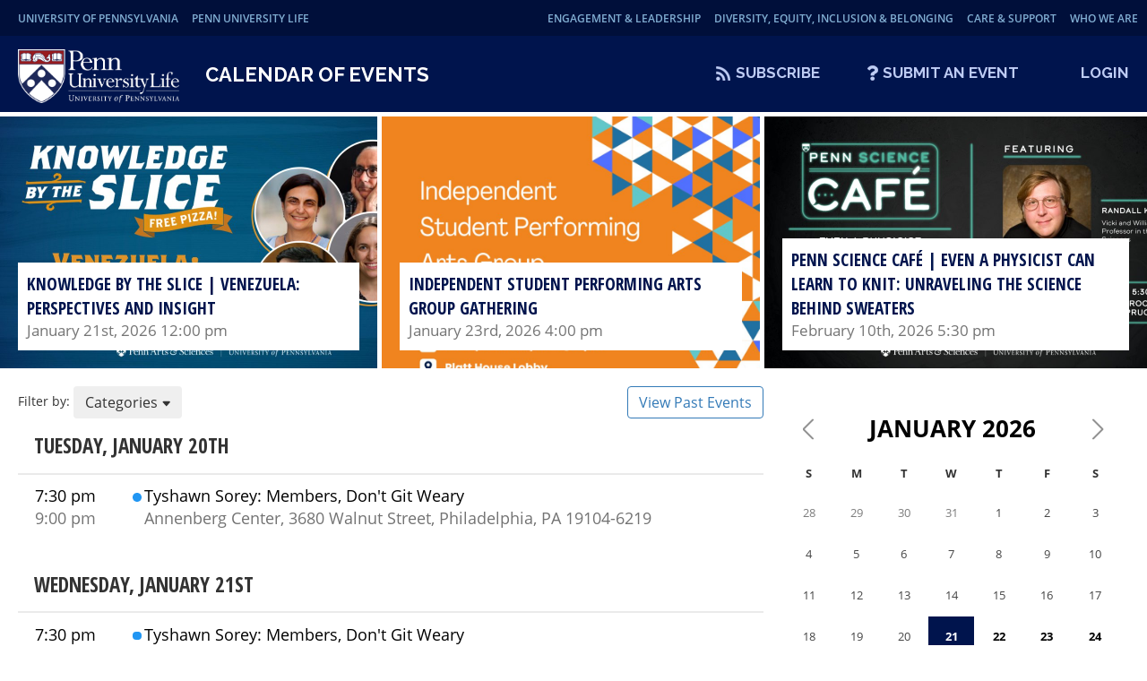

--- FILE ---
content_type: text/html; charset=UTF-8
request_url: https://ulife.vpul.upenn.edu/calendar/tag/Intellectual+Wellness/ics.php?id=2720
body_size: 542597
content:
<!DOCTYPE html>
<html lang="en-US" prefix="og: http://ogp.me/ns#">
    <head>
        <meta charset="UTF-8">
        <meta http-equiv="X-UA-Compatible" content="IE=edge,chrome=1">
        <meta name="HandheldFriendly" content="True">
        <meta name="MobileOptimized" content="320">
        <meta name="viewport" content="initial-scale=1.0">
        <meta name="robots" content="nofollow">

        <title>University Life Calendar of Events</title>
        <meta name="description" content="Calendar of events for University Life at the University of Pennsylvania"/>
        <meta property="og:locale" content="en_US" />
        <meta property="og:type" content="website" />
        <meta property="og:title" content="University Life Calendar of Events" />
        <meta property="og:description" content="Calendar of events for University Life at the University of Pennsylvania" />
        <meta property="og:url" content="https://ulife.vpul.upenn.edu/calendar/" />
        <meta property="og:site_name" content="University Life Calendar of Events" />
        <meta name="twitter:card" content="summary_large_image" />
        <meta name="twitter:description" content="Calendar of events for University Life at the University of Pennsylvania" />
        <meta name="twitter:title" content="University Life Calendar of Events" />
        <meta name="twitter:site" content="@UPennUlife" />

        <link rel="stylesheet" href="https://fonts.googleapis.com/css?family=Lato:300,400,700|Raleway:300,400,700|Roboto:300,400,700">
        <link rel="stylesheet" href="https://use.fontawesome.com/releases/v5.8.2/css/all.css" integrity="sha384-oS3vJWv+0UjzBfQzYUhtDYW+Pj2yciDJxpsK1OYPAYjqT085Qq/1cq5FLXAZQ7Ay" crossorigin="anonymous">
        <link rel="stylesheet" href="https://maxcdn.bootstrapcdn.com/bootstrap/3.3.5/css/bootstrap.min.css" type="text/css" />
        <link rel="stylesheet" href="//code.jquery.com/ui/1.12.1/themes/base/jquery-ui.css">
        <link rel="stylesheet" href="/calendar/css/style.css" type="text/css" />
        <script src="/includes/js/list.min.js"></script>
        <!-- Google tag (gtag.js) -->
		<script async src="https://www.googletagmanager.com/gtag/js?id=G-TJGPGTZ5MQ"></script>
		<script>
		  window.dataLayer = window.dataLayer || [];
		  function gtag(){dataLayer.push(arguments);}
		  gtag('js', new Date());

		  gtag('config', 'G-TJGPGTZ5MQ');
		</script>
				
        <!-- Google Tag Manager -->
		<script>(function(w,d,s,l,i){w[l]=w[l]||[];w[l].push({'gtm.start':
		new Date().getTime(),event:'gtm.js'});var f=d.getElementsByTagName(s)[0],
		j=d.createElement(s),dl=l!='dataLayer'?'&l='+l:'';j.async=true;j.src=
		'https://www.googletagmanager.com/gtm.js?id='+i+dl;f.parentNode.insertBefore(j,f);
		})(window,document,'script','dataLayer','GTM-5HZGZT9');</script>
		<!-- End Google Tag Manager -->
		
		
    </head>
    <body class="calendar index   ">
	<!-- Google Tag Manager (noscript) -->
	<noscript><iframe src="https://www.googletagmanager.com/ns.html?id=GTM-5HZGZT9"
	height="0" width="0" style="display:none;visibility:hidden"></iframe></noscript>
	<!-- End Google Tag Manager (noscript) -->
	
        <header class="">
            <a href="https://universitylife.upenn.edu" class="logo">
                <img src="https://home.vpul.upenn.edu/wp-content/themes/vpul/images/university-life-white-lettering-logo.png" alt="Calendar of Events" role="img">
            </a>
            <h1>
                <a href="/calendar">
                    Calendar of Events
                </a>
            </h1>
            <nav class="primary" aria-label="primary">
                <ul>
                    <li>
                        <a href="/calendar/ics/subscribe" class="sub">Subscribe</a>
                    </li>
                    <li>
                        <a href="/calendar/help/" class="help">Submit An Event</a>
                    </li>
                    <li>
                        <a href="/calendar/manage/" class="login">Login</a>
                    </li>
                </ul> 
            </nav>
            <nav aria-label="secondary" class="inner_nav"> 
                <ul class="clear left">
					<li><a href="https://www.upenn.edu/" target="_blank">University of Pennsylvania</a></li>
					<li><a href="https://universitylife.upenn.edu/" target="_blank">Penn University Life</a></li>
				</ul>
                
                <ul class="clear right"><li class="last has-secondary"><a href="https://universitylife.upenn.edu/engagement-leadership/" class="master-sprite">Engagement &amp; Leadership</a><div class="navigation secondary clear navigation-more"><ul class="first"><li><a href="https://careerservices.upenn.edu/">Career Services</a></li><li><a href="https://ofsl.universitylife.upenn.edu/">Fraternity and Sorority Life</a></li><li><a href="https://nrotc.universitylife.upenn.edu/">Naval ROTC</a></li><li><a href="https://osa.universitylife.upenn.edu/">Office of Student Affairs</a></li><li><a href="https://psa.universitylife.upenn.edu/">Penn Student Agencies</a></li><li><a href="https://platthouse.universitylife.upenn.edu/">Platt Student Performing Arts House</a></li><li><a href="https://spaceandevents.universitylife.upenn.edu/student-union/">Student Union @ Houston Hall</a></li></ul></div></li><li class="last has-secondary"><a href="https://universitylife.upenn.edu/diversity-equity-inclusion-belonging/" class="master-sprite">Diversity, Equity, Inclusion &amp; Belonging</a><div class="navigation secondary clear navigation-more"><ul class="first"><li><a href="https://universitylife.upenn.edu/arch-renovation-project/">Reimagining the ARCH</a></li><li><a href="https://gic.universitylife.upenn.edu/">Greenfield Intercultural Center</a></li><li><a href="https://lacasa.universitylife.upenn.edu/">La Casa Latina</a></li><li><a href="https://lgbtcenter.universitylife.upenn.edu/">LGBT Center</a></li><li><a href="https://makuu.universitylife.upenn.edu/">Makuu: The Black Cultural Center</a></li><li><a href="https://paach.universitylife.upenn.edu/">Pan-Asian American Community House</a></li><li><a href="https://pwc.universitylife.upenn.edu/">Penn Women's Center</a></li></ul></div></li><li class="last has-secondary"><a href="https://universitylife.upenn.edu/care-support/" class="master-sprite">Care &amp; Support</a><div class="navigation secondary clear navigation-more"><ul class="first"><li><a href="https://pvp.universitylife.upenn.edu/">Penn Violence Prevention</a></li><li><a href="https://sis.universitylife.upenn.edu/">Student Intervention Services</a></li><li><a href="https://weingartencenter.universitylife.upenn.edu/">Weingarten Center</a></li><li><a href="https://sis.universitylife.upenn.edu/emergency-and-opportunity-funding/">Emergency and Opportunity Funding</a></li><li><a href="https://universitylife.upenn.edu/event-registration/">Event Registration</a></li><li><a href="https://tech.universitylife.upenn.edu/">Technology Services</a></li></ul></div></li><li class="last has-secondary"><a href="https://universitylife.upenn.edu/about/" class="master-sprite">Who We Are</a><div class="navigation secondary clear navigation-more"><ul class="first"><li><a href="https://universitylife.upenn.edu/administrative-team/">Leadership Team</a></li><li><a href="https://universitylife.upenn.edu/strategic-priorities/">Strategic Priorities</a></li><li><a href="https://universitylife.upenn.edu/organizational-effectiveness/">Organizational Effectiveness</a></li><li><a href="https://universitylife.upenn.edu/careers/">Careers</a></li><li><a href="https://giving.apps.upenn.edu/fund?program=UL&fund=630179">Make a Gift</a></li><li><a href="https://universitylife.upenn.edu/onboarding/">Onboarding</a></li><li><a href="https://universitylife.upenn.edu/brand">Brand Guidelines &amp; Assets</a></li></ul></div></li></ul>
            </nav>
        </header>

        <div id="promoted" class="promoted ">
            <section>
                    <a href="https://ulife.vpul.upenn.edu/calendar/view/knowledge-by-the-slice-venezuela-perspectives-and-insight/5372/" class="js-modal button " attr-event-id="event_5372" attr-location="Blank Forum, Perelman Center for Political Science and Economics, 133 S 36th Street" data-modal-prefix-class="simple" data-modal-content-id="event_5372" data-modal-title="Knowledge by the Slice | Venezuela: Perspectives and Insight" data-modal-close-text="Close" data-modal-close-title="Close this window" style="background-image:url('/uploads/calendar_images/FB.webp');">
                        <div class="tile">
                            <div class="title">Knowledge by the Slice | Venezuela: Perspectives and Insight</div>
                            <div class="time">January 21st, 2026 12:00 pm</div>
                        </div>
                    </a>                    
                    <div class="popup hidden" id="event_5372">
                        <div class="view">
                            <div class="sidebar">
                                <div class="block">
                                    <div class="actions">
                                        <a href="ics.php?id=5372" class="interested">Add to Calendar</a>
                                    </div>
                                </div>
                                                                    
                                <div class="block"> 
                                    <div class="title">
                                        Hosted By
                                    </div>
                                    <div class="content hosted_by">
                                        <a href="/calendar/host/Penn+Arts+%26amp%3B+Sciences/9339" class="hostedby">Penn Arts &amp; Sciences</a>
                                    </div>
                                </div>
                                                                
                                <div class="block ">
                                    <div class="title">
                                        Contact
                                    </div>
                                    <div class="content contact">

                                        <a href="mailto:agrier@sas.upenn.edu">                                        
                                        Amber Grier                                        
                                        </a>
                                        
                                    </div>
                                </div>
                                <div class="block">
                                    <div class="title date">
                                        Date
                                    </div>
                                    <div class="clear content date">
                                        January 21st                                        
                                    </div>
                                </div>
                                <div class="block">
                                    <div class="title time">
                                        Time
                                    </div>
                                    <div class="content time">
                                        12:00pm - 12:00pm
                                    </div>
                                </div>
                                
                                <div class="block">
                                    <div class="title">
                                        Where
                                    </div>
                                    <div class="content location">
                                        Blank Forum, Perelman Center for Political Science and Economics, 133 S 36th Street                                        
                                    </div>
                                </div>
                                <div class="block">
                                    <div class="map">
                                        <div class="gmap_canvas"><a href="#" class="load_iframe" attr-location="Blank Forum, Perelman Center for Political Science and Economics, 133 S 36th Street">Show on Google Maps</a></div>
                                    </div>
                                </div>
                                                                
                                <div class="block">
                                    <div class="title">
                                        Category
                                    </div>
                                    <div class="content category">
                                        <a href="/calendar/category/talk-panel/12/" class="orange">Talk / Panel</a>
                                    </div>
                                </div>
                                
                                <div class="block">
                                    <div class="title">
                                        Tags
                                    </div>
                                    <div class="content tags">
                                        <a href="/calendar/tag/%23freefood/4736" class="tag">#freefood</a>                                    </div>
                                </div>
                                                                
                                <div class="block website">
                                    <div class="title">
                                        Official Page
                                    </div>
                                    <div class="content website_button">
                                        <a href="https://www.sas.upenn.edu/events/knowledge-slice-venezuela-perspectives-and-insight" target="_blank">
                                            <span class="fas fa-home"></span>
                                            Visit Page
                                        </a>
                                    </div>
                                </div>
                                
                                <div class="block">
                                    <div class="title">
                                        Share Event
                                    </div>
                                    <div class="content share">
                                        <a href="https://ulife.vpul.upenn.edu/calendar/view/knowledge-by-the-slice-venezuela-perspectives-and-insight/5372/" class="direct">Direct URL</a>
                                    </div>
                                </div>
                            </div><div class="main">
                                                                                                <div class="photo">
                                    <img src="/uploads/calendar_images/FB.webp" class="lazy" alt="An image for Knowledge by the Slice | Venezuela: Perspectives and Insight" />
                                </div>
                                                                <div class="content">
                                    <h2>Knowledge by the Slice | Venezuela: Perspectives and Insight</h2>
                                    <p>Penn Arts &amp; Sciences&#39; long-running Knowledge by the Slice lunchtime series offers educational talks led by our insightful faculty experts. Did we mention there&rsquo;s pizza? So, come for the discussion and have a slice on us. <br />
Join us for a pertinent discussion during a turbulent moment. This special panel event will feature faculty from the Center for Latin American and Latinx Studies, who will parse recent developments following U.S. actions involving Venezuela. </p>
                                </div>
                            </div>

                        </div>
                    </div>
                    <a href="https://ulife.vpul.upenn.edu/calendar/view/independent-student-performing-arts-group-gathering/5321/" class="js-modal button " attr-event-id="event_5321" attr-location="Platt House Lobby" data-modal-prefix-class="simple" data-modal-content-id="event_5321" data-modal-title="Independent Student Performing Arts Group Gathering" data-modal-close-text="Close" data-modal-close-title="Close this window" style="background-image:url('/uploads/calendar_images/Independent-Group-Summit-Jan-2026-1.webp');">
                        <div class="tile">
                            <div class="title">Independent Student Performing Arts Group Gathering</div>
                            <div class="time">January 23rd, 2026 4:00 pm</div>
                        </div>
                    </a>                    
                    <div class="popup hidden" id="event_5321">
                        <div class="view">
                            <div class="sidebar">
                                <div class="block">
                                    <div class="actions">
                                        <a href="ics.php?id=5321" class="interested">Add to Calendar</a>
                                    </div>
                                </div>
                                                                    
                                <div class="block"> 
                                    <div class="title">
                                        Hosted By
                                    </div>
                                    <div class="content hosted_by">
                                        <a href="/calendar/host/Platt+Student+Performing+Arts+House/40" class="hostedby">Platt Student Performing Arts House</a>
                                    </div>
                                </div>
                                                                
                                <div class="block ">
                                    <div class="title">
                                        Contact
                                    </div>
                                    <div class="content contact">

                                        <a href="mailto:platthouse@pobox.upenn.edu">                                        
                                                                                
                                        </a>
                                        
                                    </div>
                                </div>
                                <div class="block">
                                    <div class="title date">
                                        Date
                                    </div>
                                    <div class="clear content date">
                                        January 23rd                                        
                                    </div>
                                </div>
                                <div class="block">
                                    <div class="title time">
                                        Time
                                    </div>
                                    <div class="content time">
                                        4:00pm - 5:00pm
                                    </div>
                                </div>
                                
                                <div class="block">
                                    <div class="title">
                                        Where
                                    </div>
                                    <div class="content location">
                                        Platt House Lobby                                        
                                    </div>
                                </div>
                                <div class="block">
                                    <div class="map">
                                        <div class="gmap_canvas"><a href="#" class="load_iframe" attr-location="Platt House Lobby">Show on Google Maps</a></div>
                                    </div>
                                </div>
                                                                
                                <div class="block">
                                    <div class="title">
                                        Category
                                    </div>
                                    <div class="content category">
                                        <a href="/calendar/category/talk-panel/12/" class="orange">Talk / Panel</a>
                                    </div>
                                </div>
                                                                
                                <div class="block">
                                    <div class="title">
                                        Share Event
                                    </div>
                                    <div class="content share">
                                        <a href="https://ulife.vpul.upenn.edu/calendar/view/independent-student-performing-arts-group-gathering/5321/" class="direct">Direct URL</a>
                                    </div>
                                </div>
                            </div><div class="main">
                                                                                                <div class="photo">
                                    <img src="/uploads/calendar_images/Independent-Group-Summit-Jan-2026-1.webp" class="lazy" alt="An image for Independent Student Performing Arts Group Gathering" />
                                </div>
                                                                <div class="content">
                                    <h2>Independent Student Performing Arts Group Gathering</h2>
                                    <p>This event is for students in Independent (non-PAC) student performing arts groups. This is a chance to gather and discuss trends in our community. <br />
<br />
Please RSVP to platthouse@pobox.upenn.edu (include what group you are representing) by Sunday, 1/18 if you plan to attend</p>
                                </div>
                            </div>

                        </div>
                    </div>
                    <a href="https://ulife.vpul.upenn.edu/calendar/view/penn-science-cafe-even-a-physicist-can-learn-to-knit-unraveling-the-science-behind-sweaters/5373/" class="js-modal button " attr-event-id="event_5373" attr-location="Benjamin Franklin Room, Houston Hall 3417 Spruce Street Philadelphia, PA 19104" data-modal-prefix-class="simple" data-modal-content-id="event_5373" data-modal-title="Penn Science Caf&eacute; | Even a Physicist Can Learn to Knit: Unraveling the Science Behind Sweaters" data-modal-close-text="Close" data-modal-close-title="Close this window" style="background-image:url('/uploads/calendar_images/FB-1.webp');">
                        <div class="tile">
                            <div class="title">Penn Science Caf&eacute; | Even a Physicist Can Learn to Knit: Unraveling the Science Behind Sweaters</div>
                            <div class="time">February 10th, 2026 5:30 pm</div>
                        </div>
                    </a>                    
                    <div class="popup hidden" id="event_5373">
                        <div class="view">
                            <div class="sidebar">
                                <div class="block">
                                    <div class="actions">
                                        <a href="ics.php?id=5373" class="interested">Add to Calendar</a>
                                    </div>
                                </div>
                                                                    
                                <div class="block"> 
                                    <div class="title">
                                        Hosted By
                                    </div>
                                    <div class="content hosted_by">
                                        <a href="/calendar/host/Penn+Arts+%26amp%3B+Sciences/9339" class="hostedby">Penn Arts &amp; Sciences</a>
                                    </div>
                                </div>
                                                                
                                <div class="block ">
                                    <div class="title">
                                        Contact
                                    </div>
                                    <div class="content contact">

                                        <a href="mailto:agrier@sas.upenn.edu">                                        
                                        Amber Grier                                        
                                        </a>
                                        
                                    </div>
                                </div>
                                <div class="block">
                                    <div class="title date">
                                        Date
                                    </div>
                                    <div class="clear content date">
                                        February 10th                                        
                                    </div>
                                </div>
                                <div class="block">
                                    <div class="title time">
                                        Time
                                    </div>
                                    <div class="content time">
                                        5:30pm - 5:30pm
                                    </div>
                                </div>
                                
                                <div class="block">
                                    <div class="title">
                                        Where
                                    </div>
                                    <div class="content location">
                                        Benjamin Franklin Room, Houston Hall 3417 Spruce Street Philadelphia, PA 19104                                        
                                    </div>
                                </div>
                                <div class="block">
                                    <div class="map">
                                        <div class="gmap_canvas"><a href="#" class="load_iframe" attr-location="Benjamin Franklin Room, Houston Hall 3417 Spruce Street Philadelphia, PA 19104">Show on Google Maps</a></div>
                                    </div>
                                </div>
                                                                
                                <div class="block">
                                    <div class="title">
                                        Category
                                    </div>
                                    <div class="content category">
                                        <a href="/calendar/category/talk-panel/12/" class="orange">Talk / Panel</a>
                                    </div>
                                </div>
                                
                                <div class="block">
                                    <div class="title">
                                        Tags
                                    </div>
                                    <div class="content tags">
                                        <a href="/calendar/tag/%23freefood/4736" class="tag">#freefood</a>                                    </div>
                                </div>
                                                                
                                <div class="block website">
                                    <div class="title">
                                        Official Page
                                    </div>
                                    <div class="content website_button">
                                        <a href="https://www.sas.upenn.edu/events/penn-science-cafe-even-physicist-can-learn-knit-unraveling-science-behind-sweaters" target="_blank">
                                            <span class="fas fa-home"></span>
                                            Visit Page
                                        </a>
                                    </div>
                                </div>
                                
                                <div class="block">
                                    <div class="title">
                                        Share Event
                                    </div>
                                    <div class="content share">
                                        <a href="https://ulife.vpul.upenn.edu/calendar/view/penn-science-cafe-even-a-physicist-can-learn-to-knit-unraveling-the-science-behind-sweaters/5373/" class="direct">Direct URL</a>
                                    </div>
                                </div>
                            </div><div class="main">
                                                                                                <div class="photo">
                                    <img src="/uploads/calendar_images/FB-1.webp" class="lazy" alt="An image for Penn Science Caf&eacute; | Even a Physicist Can Learn to Knit: Unraveling the Science Behind Sweaters" />
                                </div>
                                                                <div class="content">
                                    <h2>Penn Science Caf&eacute; | Even a Physicist Can Learn to Knit: Unraveling the Science Behind Sweaters</h2>
                                    <p>Come out for a cozy Science Caf&eacute; led by Randall Kamien, Vicki and William Abrams Professor in the Natural Sciences. <br />
With sweater weather in full effect, and as the air takes on the season&rsquo;s chill, learn more about the science behind our sweaters&mdash;and knitting in general. This seemingly simple, centuries-old practice is deceptively complex, influenced by geometry and both the mechanical properties and behavior of materials. Professor Kamien will discuss new research that ascribes a mathematical language to the stitches keeping us warm during the cold winter months. Bring your appetite and your curiosity as we dive into the theory behind our favorite threads.<br />
<br />
Check-in will begin at 5:30 p.m. and the program will start at 5:45 p.m.</p>
                                </div>
                            </div>

                        </div>
                    </div>
            </section>
        </div>

        <div class="events-wrapper">
            <a class="handle" href="#">
                Handle
            </a>
            <div id="list-events" class="list events" onscroll="scollPos();">
                <section>
<div class="dropdown" style="width:100%;">
    <span>Filter by: </span>
    <button class="btn btn-secondary dropdown-toggle" type="button" id="dropdownMenuButton1" data-bs-toggle="dropdown" aria-expanded="false">Categories <svg xmlns="http://www.w3.org/2000/svg" width="10" height="10" fill="currentColor" class="bi bi-caret-down-fill" viewBox="0 0 14 14"><path d="M7.247 11.14 2.451 5.658C1.885 5.013 2.345 4 3.204 4h9.592a1 1 0 0 1 .753 1.659l-4.796 5.48a1 1 0 0 1-1.506 0z"/></svg></button>
    <ul class="dropdown-menu " aria-labelledby="dropdownMenuButton1">
            <li class="dropdown-item "><a class="dropdown-item" href="/calendar/category/academic-calendar/1"><div class="indicator turquoise"></div>Academic Calendar</a></li>
            <li class="dropdown-item "><a class="dropdown-item" href="/calendar/category/athletics/2"><div class="indicator green"></div>Athletics</a></li>
            <li class="dropdown-item "><a class="dropdown-item" href="/calendar/category/conference/3"><div class="indicator cyan"></div>Conference</a></li>
            <li class="dropdown-item "><a class="dropdown-item" href="/calendar/category/fair/4"><div class="indicator indigo"></div>Fair</a></li>
            <li class="dropdown-item "><a class="dropdown-item" href="/calendar/category/networking-event/5"><div class="indicator darkred"></div>Networking Event</a></li>
            <li class="dropdown-item "><a class="dropdown-item" href="/calendar/category/orientation/6"><div class="indicator darkpurple"></div>Orientation</a></li>
            <li class="dropdown-item "><a class="dropdown-item" href="/calendar/category/other/10"><div class="indicator gray"></div>Other</a></li>
            <li class="dropdown-item "><a class="dropdown-item" href="/calendar/category/performance/7"><div class="indicator blue"></div>Performance</a></li>
            <li class="dropdown-item "><a class="dropdown-item" href="/calendar/category/rally/8"><div class="indicator orangered"></div>Rally</a></li>
            <li class="dropdown-item "><a class="dropdown-item" href="/calendar/category/screening/9"><div class="indicator lime"></div>Screening</a></li>
            <li class="dropdown-item "><a class="dropdown-item" href="/calendar/category/social-event/11"><div class="indicator wisteria"></div>Social Event</a></li>
            <li class="dropdown-item "><a class="dropdown-item" href="/calendar/category/student-group-event-limited-attendance/14"><div class="indicator "></div>Student Group Event/Limited Attendance</a></li>
            <li class="dropdown-item "><a class="dropdown-item" href="/calendar/category/talk-panel/12"><div class="indicator orange"></div>Talk / Panel</a></li>
            <li class="dropdown-item "><a class="dropdown-item" href="/calendar/category/workshop/13"><div class="indicator darkblue"></div>Workshop</a></li>
        </ul>
    <input class="search" id="search-upcoming" placeholder="Search" style="display:none;"/>
    <a class="btn btn-outline-secondary" href="https://ulife.vpul.upenn.edu/calendar/past/events/1" role="button" style="border: 1px solid;float:right">View Past Events</a>
</div>
                </section>


            <section>
                <div class="heading">
                    <h2 id="2026-01-20">Tuesday, January 20th</h2>
                    <span></span>
                </div>
                <div class="info">
                    <a href="https://ulife.vpul.upenn.edu/calendar/view/tyshawn-sorey-members-don-39-t-git-weary/5284/" class="js-modal button " attr-event-id="event_5284" attr-location="Annenberg Center, 3680 Walnut Street, Philadelphia, PA 19104-6219" data-modal-prefix-class="simple" data-modal-content-id="event_5284" data-modal-title="Tyshawn Sorey: Members, Don&#39;t Git Weary" data-modal-close-text="Close" data-modal-close-title="Close this window">
                        <div class="time">
                            <span class="start">7:30 pm</span>
                            <span class="end">9:00 pm</span>
                        </div>
                        <div class="indicator blue">
                        Performance                        </div>
                        <div class="title">
                            <span class="name">Tyshawn Sorey: Members, Don&#39;t Git Weary</span>
                            <span class="location">Annenberg Center, 3680 Walnut Street, Philadelphia, PA 19104-6219</span>
                        </div>
                    </a>
                                        <!-- event popup -->
                    <div class="popup hidden" id="event_5284">
                        <div class="view">
                            <div class="sidebar">
                                <div class="block">
                                    <div class="actions">
                                        <a href="ics.php?id=5284" class="interested">Add to Calendar</a>
                                    </div>
                                </div>
                                
                                <div class="block">
                                    <div class="title">
                                        Hosted By
                                    </div>
                                    <div class="content hosted_by">
                                        <a href="/calendar/host/Penn+Live+Arts/2013" class="hostedby">Penn Live Arts</a>                                    </div>
                                </div>
                                
                                <div class="block ">
                                    <div class="title">
                                        Contact
                                    </div>
                                    <div class="content contact">
                                        
                                        <a href="mailto:johnfp@upenn.edu">
                                        
                                        John Parkinson                                        
                                        </a>
                                        
                                    </div>
                                </div>
                                <div class="block">
                                    <div class="title date">
                                        Date
                                    </div>
                                    <div class="clear content date">
                                        January 20th                                         &dash; February 6th                                    </div>
                                </div>
                                <div class="block">
                                    <div class="title time">
                                        Time
                                    </div>
                                    <div class="content time">
                                        7:30pm - 9:00pm
                                    </div>
                                </div>
                                
                                <div class="block">
                                    <div class="title">
                                        Where
                                    </div>
                                    <div class="content location">
                                        Annenberg Center, 3680 Walnut Street, Philadelphia, PA 19104-6219
                                    </div>
                                </div>
                                <div class="block">
                                    <div class="map">
                                        <div class="gmap_canvas"><a href="#" class="load_iframe" attr-location="Annenberg Center, 3680 Walnut Street, Philadelphia, PA 19104-6219">Show on Google Maps</a></div>
                                    </div>
                                </div>
                                                                                                
                                <div class="block website">
                                    <div class="title">
                                        Tickets
                                    </div>
                                    <div class="content website_button">
                                                                                <a href="https://pennlivearts.org/event/TyshawnSorey" target="_blank">
                                            <span class="fas fa-ticket-alt"></span>
                                            Cost: $10+                                        </a>
                                                                            </div>
                                </div>
                                
                                
                                <div class="block">
                                    <div class="title">
                                        Category
                                    </div>
                                    <div class="content category">
                                        <a href="/calendar/category/performance/7/" class="blue">Performance</a>
                                    </div>
                                </div>
                                                                
                                <div class="block">
                                    <div class="title">
                                        Official Page
                                    </div>
                                    <div class="content website_button">
                                        <a href="https://pennlivearts.org/event/TyshawnSorey" target="_blank">
                                            <span class="fas fa-home"></span>
                                            Visit Page
                                        </a>
                                    </div>
                                </div>
                                
                                <div class="block">
                                    <div class="title">
                                        Share Event
                                    </div>
                                    <div class="content share">
                                        <!-- <a href="https://www.facebook.com/sharer/sharer.php?u=https://ulife.vpul.upenn.edu/calendar/view/tyshawn-sorey-members-don-39-t-git-weary/5284/" class="facebook">Share on Twitter</a>
                                        <a href="https://twitter.com/home?status=https://ulife.vpul.upenn.edu/calendar/view/tyshawn-sorey-members-don-39-t-git-weary/5284/" class="twitter">Share on Facebook</a> -->
                                        <a href="https://ulife.vpul.upenn.edu/calendar/view/tyshawn-sorey-members-don-39-t-git-weary/5284/" class="direct">Direct URL</a>
                                    </div>
                                </div>
                            </div><div class="main">
                                                                <div class="photo">
                                    <img src="/uploads/calendar_images/SLOP_1920x1192_1_6.webp" class="lazy" alt="An image for Tyshawn Sorey: Members, Don&#39;t Git Weary" />
                                </div>
                                                                <div class="content">
                                    <h2>Tyshawn Sorey: Members, Don&#39;t Git Weary</h2>
                                    <p>Tyshawn Sorey, MacArthur Fellow, Pulitzer Prize-winning composer and professor of music at Penn, pays tribute to jazz pioneer Max Roach and his 1968 album, Members, Don&#39;t Git Weary, a recording with context embedded in one of the most pivotal cultural periods of the 20th century. For this Philadelphia premiere, Sorey&rsquo;s new arrangements wink at the originals, but also capture the current moment in our cyclical history. Sorey, on drums, will be joined by Adam O&#39;Farrill (trumpet), Mark Shim (tenor saxophone), Lex Korten (piano)&nbsp;and Tyrone Allen (bass) for this heartfelt snapshot of Roach&rsquo;s music. </p>
                                </div>
                            </div>

                        </div>
                    </div>
                </div>
            </section>

            <section>
                <div class="heading">
                    <h2 id="2026-01-21">Wednesday, January 21st</h2>
                    <span></span>
                </div>
                <div class="info">
                    <a href="https://ulife.vpul.upenn.edu/calendar/view/tyshawn-sorey-members-don-39-t-git-weary/5284/" class="js-modal button " attr-event-id="event_5284" attr-location="Annenberg Center, 3680 Walnut Street, Philadelphia, PA 19104-6219" data-modal-prefix-class="simple" data-modal-content-id="event_5284" data-modal-title="Tyshawn Sorey: Members, Don&#39;t Git Weary" data-modal-close-text="Close" data-modal-close-title="Close this window">
                        <div class="time">
                            <span class="start">7:30 pm</span>
                            <span class="end">9:00 pm</span>
                        </div>
                        <div class="indicator blue">
                        Performance                        </div>
                        <div class="title">
                            <span class="name">Tyshawn Sorey: Members, Don&#39;t Git Weary</span>
                            <span class="location">Annenberg Center, 3680 Walnut Street, Philadelphia, PA 19104-6219</span>
                        </div>
                    </a>
                                        <!-- event popup -->
                    <div class="popup hidden" id="event_5284">
                        <div class="view">
                            <div class="sidebar">
                                <div class="block">
                                    <div class="actions">
                                        <a href="ics.php?id=5284" class="interested">Add to Calendar</a>
                                    </div>
                                </div>
                                
                                <div class="block">
                                    <div class="title">
                                        Hosted By
                                    </div>
                                    <div class="content hosted_by">
                                        <a href="/calendar/host/Penn+Live+Arts/2013" class="hostedby">Penn Live Arts</a>                                    </div>
                                </div>
                                
                                <div class="block ">
                                    <div class="title">
                                        Contact
                                    </div>
                                    <div class="content contact">
                                        
                                        <a href="mailto:johnfp@upenn.edu">
                                        
                                        John Parkinson                                        
                                        </a>
                                        
                                    </div>
                                </div>
                                <div class="block">
                                    <div class="title date">
                                        Date
                                    </div>
                                    <div class="clear content date">
                                        January 21st                                         &dash; February 6th                                    </div>
                                </div>
                                <div class="block">
                                    <div class="title time">
                                        Time
                                    </div>
                                    <div class="content time">
                                        7:30pm - 9:00pm
                                    </div>
                                </div>
                                
                                <div class="block">
                                    <div class="title">
                                        Where
                                    </div>
                                    <div class="content location">
                                        Annenberg Center, 3680 Walnut Street, Philadelphia, PA 19104-6219
                                    </div>
                                </div>
                                <div class="block">
                                    <div class="map">
                                        <div class="gmap_canvas"><a href="#" class="load_iframe" attr-location="Annenberg Center, 3680 Walnut Street, Philadelphia, PA 19104-6219">Show on Google Maps</a></div>
                                    </div>
                                </div>
                                                                                                
                                <div class="block website">
                                    <div class="title">
                                        Tickets
                                    </div>
                                    <div class="content website_button">
                                                                                <a href="https://pennlivearts.org/event/TyshawnSorey" target="_blank">
                                            <span class="fas fa-ticket-alt"></span>
                                            Cost: $10+                                        </a>
                                                                            </div>
                                </div>
                                
                                
                                <div class="block">
                                    <div class="title">
                                        Category
                                    </div>
                                    <div class="content category">
                                        <a href="/calendar/category/performance/7/" class="blue">Performance</a>
                                    </div>
                                </div>
                                                                
                                <div class="block">
                                    <div class="title">
                                        Official Page
                                    </div>
                                    <div class="content website_button">
                                        <a href="https://pennlivearts.org/event/TyshawnSorey" target="_blank">
                                            <span class="fas fa-home"></span>
                                            Visit Page
                                        </a>
                                    </div>
                                </div>
                                
                                <div class="block">
                                    <div class="title">
                                        Share Event
                                    </div>
                                    <div class="content share">
                                        <!-- <a href="https://www.facebook.com/sharer/sharer.php?u=https://ulife.vpul.upenn.edu/calendar/view/tyshawn-sorey-members-don-39-t-git-weary/5284/" class="facebook">Share on Twitter</a>
                                        <a href="https://twitter.com/home?status=https://ulife.vpul.upenn.edu/calendar/view/tyshawn-sorey-members-don-39-t-git-weary/5284/" class="twitter">Share on Facebook</a> -->
                                        <a href="https://ulife.vpul.upenn.edu/calendar/view/tyshawn-sorey-members-don-39-t-git-weary/5284/" class="direct">Direct URL</a>
                                    </div>
                                </div>
                            </div><div class="main">
                                                                <div class="photo">
                                    <img src="/uploads/calendar_images/SLOP_1920x1192_1_6.webp" class="lazy" alt="An image for Tyshawn Sorey: Members, Don&#39;t Git Weary" />
                                </div>
                                                                <div class="content">
                                    <h2>Tyshawn Sorey: Members, Don&#39;t Git Weary</h2>
                                    <p>Tyshawn Sorey, MacArthur Fellow, Pulitzer Prize-winning composer and professor of music at Penn, pays tribute to jazz pioneer Max Roach and his 1968 album, Members, Don&#39;t Git Weary, a recording with context embedded in one of the most pivotal cultural periods of the 20th century. For this Philadelphia premiere, Sorey&rsquo;s new arrangements wink at the originals, but also capture the current moment in our cyclical history. Sorey, on drums, will be joined by Adam O&#39;Farrill (trumpet), Mark Shim (tenor saxophone), Lex Korten (piano)&nbsp;and Tyrone Allen (bass) for this heartfelt snapshot of Roach&rsquo;s music. </p>
                                </div>
                            </div>

                        </div>
                    </div>
                    <a href="https://ulife.vpul.upenn.edu/calendar/view/knowledge-by-the-slice-venezuela-perspectives-and-insight/5372/" class="js-modal button has-tags" attr-event-id="event_5372" attr-location="Blank Forum, Perelman Center for Political Science and Economics, 133 S 36th Street" data-modal-prefix-class="simple" data-modal-content-id="event_5372" data-modal-title="Knowledge by the Slice | Venezuela: Perspectives and Insight" data-modal-close-text="Close" data-modal-close-title="Close this window">
                        <div class="time">
                            <span class="start">12:00 pm</span>
                            <span class="end">12:00 pm</span>
                        </div>
                        <div class="indicator orange">
                        Talk / Panel                        </div>
                        <div class="title">
                            <span class="name">Knowledge by the Slice | Venezuela: Perspectives and Insight</span>
                            <span class="location">Blank Forum, Perelman Center for Political Science and Economics, 133 S 36th Street</span>
                        </div>
                    </a>
                                        <span class="event-tags"><a href="/calendar/tag/%23freefood/4736" class="tag">#freefood</a></span>
                                        <!-- event popup -->
                    <div class="popup hidden" id="event_5372">
                        <div class="view">
                            <div class="sidebar">
                                <div class="block">
                                    <div class="actions">
                                        <a href="ics.php?id=5372" class="interested">Add to Calendar</a>
                                    </div>
                                </div>
                                
                                <div class="block">
                                    <div class="title">
                                        Hosted By
                                    </div>
                                    <div class="content hosted_by">
                                        <a href="/calendar/host/Penn+Arts+%26amp%3B+Sciences/9339" class="hostedby">Penn Arts &amp; Sciences</a>                                    </div>
                                </div>
                                
                                <div class="block ">
                                    <div class="title">
                                        Contact
                                    </div>
                                    <div class="content contact">
                                        
                                        <a href="mailto:agrier@sas.upenn.edu">
                                        
                                        Amber Grier                                        
                                        </a>
                                        
                                    </div>
                                </div>
                                <div class="block">
                                    <div class="title date">
                                        Date
                                    </div>
                                    <div class="clear content date">
                                        January 21st                                                                            </div>
                                </div>
                                <div class="block">
                                    <div class="title time">
                                        Time
                                    </div>
                                    <div class="content time">
                                        12:00pm - 12:00pm
                                    </div>
                                </div>
                                
                                <div class="block">
                                    <div class="title">
                                        Where
                                    </div>
                                    <div class="content location">
                                        Blank Forum, Perelman Center for Political Science and Economics, 133 S 36th Street
                                    </div>
                                </div>
                                <div class="block">
                                    <div class="map">
                                        <div class="gmap_canvas"><a href="#" class="load_iframe" attr-location="Blank Forum, Perelman Center for Political Science and Economics, 133 S 36th Street">Show on Google Maps</a></div>
                                    </div>
                                </div>
                                                                
                                <div class="block">
                                    <div class="title">
                                        Category
                                    </div>
                                    <div class="content category">
                                        <a href="/calendar/category/talk-panel/12/" class="orange">Talk / Panel</a>
                                    </div>
                                </div>
                                
                                <div class="block">
                                    <div class="title">
                                        Tags
                                    </div>
                                    <div class="content tags">
                                        <a href="/calendar/tag/%23freefood/4736" class="tag">#freefood</a>                                    </div>
                                </div>
                                                                
                                <div class="block">
                                    <div class="title">
                                        Official Page
                                    </div>
                                    <div class="content website_button">
                                        <a href="https://www.sas.upenn.edu/events/knowledge-slice-venezuela-perspectives-and-insight" target="_blank">
                                            <span class="fas fa-home"></span>
                                            Visit Page
                                        </a>
                                    </div>
                                </div>
                                
                                <div class="block">
                                    <div class="title">
                                        Share Event
                                    </div>
                                    <div class="content share">
                                        <!-- <a href="https://www.facebook.com/sharer/sharer.php?u=https://ulife.vpul.upenn.edu/calendar/view/knowledge-by-the-slice-venezuela-perspectives-and-insight/5372/" class="facebook">Share on Twitter</a>
                                        <a href="https://twitter.com/home?status=https://ulife.vpul.upenn.edu/calendar/view/knowledge-by-the-slice-venezuela-perspectives-and-insight/5372/" class="twitter">Share on Facebook</a> -->
                                        <a href="https://ulife.vpul.upenn.edu/calendar/view/knowledge-by-the-slice-venezuela-perspectives-and-insight/5372/" class="direct">Direct URL</a>
                                    </div>
                                </div>
                            </div><div class="main">
                                                                <div class="photo">
                                    <img src="/uploads/calendar_images/FB.webp" class="lazy" alt="An image for Knowledge by the Slice | Venezuela: Perspectives and Insight" />
                                </div>
                                                                <div class="content">
                                    <h2>Knowledge by the Slice | Venezuela: Perspectives and Insight</h2>
                                    <p>Penn Arts &amp; Sciences&#39; long-running Knowledge by the Slice lunchtime series offers educational talks led by our insightful faculty experts. Did we mention there&rsquo;s pizza? So, come for the discussion and have a slice on us. <br />
Join us for a pertinent discussion during a turbulent moment. This special panel event will feature faculty from the Center for Latin American and Latinx Studies, who will parse recent developments following U.S. actions involving Venezuela. </p>
                                </div>
                            </div>

                        </div>
                    </div>
                </div>
            </section>

            <section>
                <div class="heading">
                    <h2 id="2026-01-22">Thursday, January 22nd</h2>
                    <span></span>
                </div>
                <div class="info">
                    <a href="https://ulife.vpul.upenn.edu/calendar/view/tyshawn-sorey-members-don-39-t-git-weary/5284/" class="js-modal button " attr-event-id="event_5284" attr-location="Annenberg Center, 3680 Walnut Street, Philadelphia, PA 19104-6219" data-modal-prefix-class="simple" data-modal-content-id="event_5284" data-modal-title="Tyshawn Sorey: Members, Don&#39;t Git Weary" data-modal-close-text="Close" data-modal-close-title="Close this window">
                        <div class="time">
                            <span class="start">7:30 pm</span>
                            <span class="end">9:00 pm</span>
                        </div>
                        <div class="indicator blue">
                        Performance                        </div>
                        <div class="title">
                            <span class="name">Tyshawn Sorey: Members, Don&#39;t Git Weary</span>
                            <span class="location">Annenberg Center, 3680 Walnut Street, Philadelphia, PA 19104-6219</span>
                        </div>
                    </a>
                                        <!-- event popup -->
                    <div class="popup hidden" id="event_5284">
                        <div class="view">
                            <div class="sidebar">
                                <div class="block">
                                    <div class="actions">
                                        <a href="ics.php?id=5284" class="interested">Add to Calendar</a>
                                    </div>
                                </div>
                                
                                <div class="block">
                                    <div class="title">
                                        Hosted By
                                    </div>
                                    <div class="content hosted_by">
                                        <a href="/calendar/host/Penn+Live+Arts/2013" class="hostedby">Penn Live Arts</a>                                    </div>
                                </div>
                                
                                <div class="block ">
                                    <div class="title">
                                        Contact
                                    </div>
                                    <div class="content contact">
                                        
                                        <a href="mailto:johnfp@upenn.edu">
                                        
                                        John Parkinson                                        
                                        </a>
                                        
                                    </div>
                                </div>
                                <div class="block">
                                    <div class="title date">
                                        Date
                                    </div>
                                    <div class="clear content date">
                                        January 22nd                                         &dash; February 6th                                    </div>
                                </div>
                                <div class="block">
                                    <div class="title time">
                                        Time
                                    </div>
                                    <div class="content time">
                                        7:30pm - 9:00pm
                                    </div>
                                </div>
                                
                                <div class="block">
                                    <div class="title">
                                        Where
                                    </div>
                                    <div class="content location">
                                        Annenberg Center, 3680 Walnut Street, Philadelphia, PA 19104-6219
                                    </div>
                                </div>
                                <div class="block">
                                    <div class="map">
                                        <div class="gmap_canvas"><a href="#" class="load_iframe" attr-location="Annenberg Center, 3680 Walnut Street, Philadelphia, PA 19104-6219">Show on Google Maps</a></div>
                                    </div>
                                </div>
                                                                                                
                                <div class="block website">
                                    <div class="title">
                                        Tickets
                                    </div>
                                    <div class="content website_button">
                                                                                <a href="https://pennlivearts.org/event/TyshawnSorey" target="_blank">
                                            <span class="fas fa-ticket-alt"></span>
                                            Cost: $10+                                        </a>
                                                                            </div>
                                </div>
                                
                                
                                <div class="block">
                                    <div class="title">
                                        Category
                                    </div>
                                    <div class="content category">
                                        <a href="/calendar/category/performance/7/" class="blue">Performance</a>
                                    </div>
                                </div>
                                                                
                                <div class="block">
                                    <div class="title">
                                        Official Page
                                    </div>
                                    <div class="content website_button">
                                        <a href="https://pennlivearts.org/event/TyshawnSorey" target="_blank">
                                            <span class="fas fa-home"></span>
                                            Visit Page
                                        </a>
                                    </div>
                                </div>
                                
                                <div class="block">
                                    <div class="title">
                                        Share Event
                                    </div>
                                    <div class="content share">
                                        <!-- <a href="https://www.facebook.com/sharer/sharer.php?u=https://ulife.vpul.upenn.edu/calendar/view/tyshawn-sorey-members-don-39-t-git-weary/5284/" class="facebook">Share on Twitter</a>
                                        <a href="https://twitter.com/home?status=https://ulife.vpul.upenn.edu/calendar/view/tyshawn-sorey-members-don-39-t-git-weary/5284/" class="twitter">Share on Facebook</a> -->
                                        <a href="https://ulife.vpul.upenn.edu/calendar/view/tyshawn-sorey-members-don-39-t-git-weary/5284/" class="direct">Direct URL</a>
                                    </div>
                                </div>
                            </div><div class="main">
                                                                <div class="photo">
                                    <img src="/uploads/calendar_images/SLOP_1920x1192_1_6.webp" class="lazy" alt="An image for Tyshawn Sorey: Members, Don&#39;t Git Weary" />
                                </div>
                                                                <div class="content">
                                    <h2>Tyshawn Sorey: Members, Don&#39;t Git Weary</h2>
                                    <p>Tyshawn Sorey, MacArthur Fellow, Pulitzer Prize-winning composer and professor of music at Penn, pays tribute to jazz pioneer Max Roach and his 1968 album, Members, Don&#39;t Git Weary, a recording with context embedded in one of the most pivotal cultural periods of the 20th century. For this Philadelphia premiere, Sorey&rsquo;s new arrangements wink at the originals, but also capture the current moment in our cyclical history. Sorey, on drums, will be joined by Adam O&#39;Farrill (trumpet), Mark Shim (tenor saxophone), Lex Korten (piano)&nbsp;and Tyrone Allen (bass) for this heartfelt snapshot of Roach&rsquo;s music. </p>
                                </div>
                            </div>

                        </div>
                    </div>
                    <a href="https://ulife.vpul.upenn.edu/calendar/view/mind-of-winter/5351/" class="js-modal button " attr-event-id="event_5351" attr-location="Kelly Writers House, 3805 Locust Walk, Philadelphia, PA 19104" data-modal-prefix-class="simple" data-modal-content-id="event_5351" data-modal-title="Mind of Winter" data-modal-close-text="Close" data-modal-close-title="Close this window">
                        <div class="time">
                            <span class="start">5:30 pm</span>
                            <span class="end">6:30 pm</span>
                        </div>
                        <div class="indicator gray">
                        Other                        </div>
                        <div class="title">
                            <span class="name">Mind of Winter</span>
                            <span class="location">Kelly Writers House, 3805 Locust Walk, Philadelphia, PA 19104</span>
                        </div>
                    </a>
                                        <!-- event popup -->
                    <div class="popup hidden" id="event_5351">
                        <div class="view">
                            <div class="sidebar">
                                <div class="block">
                                    <div class="actions">
                                        <a href="ics.php?id=5351" class="interested">Add to Calendar</a>
                                    </div>
                                </div>
                                
                                <div class="block">
                                    <div class="title">
                                        Hosted By
                                    </div>
                                    <div class="content hosted_by">
                                        <a href="/calendar/host/Kelly+Writers+House/401" class="hostedby">Kelly Writers House</a>                                    </div>
                                </div>
                                
                                <div class="block ">
                                    <div class="title">
                                        Contact
                                    </div>
                                    <div class="content contact">
                                        
                                        <a href="mailto:wh@writing.upenn.edu">
                                        
                                        Kelly Writers House                                        
                                        </a>
                                        
                                    </div>
                                </div>
                                <div class="block">
                                    <div class="title date">
                                        Date
                                    </div>
                                    <div class="clear content date">
                                        January 22nd                                                                            </div>
                                </div>
                                <div class="block">
                                    <div class="title time">
                                        Time
                                    </div>
                                    <div class="content time">
                                        5:30pm - 6:30pm
                                    </div>
                                </div>
                                
                                <div class="block">
                                    <div class="title">
                                        Where
                                    </div>
                                    <div class="content location">
                                        Kelly Writers House, 3805 Locust Walk, Philadelphia, PA 19104
                                    </div>
                                </div>
                                <div class="block">
                                    <div class="map">
                                        <div class="gmap_canvas"><a href="#" class="load_iframe" attr-location="Kelly Writers House, 3805 Locust Walk, Philadelphia, PA 19104">Show on Google Maps</a></div>
                                    </div>
                                </div>
                                                                
                                <div class="block">
                                    <div class="title">
                                        Category
                                    </div>
                                    <div class="content category">
                                        <a href="/calendar/category/other/10/" class="gray">Other</a>
                                    </div>
                                </div>
                                                                
                                <div class="block">
                                    <div class="title">
                                        Official Page
                                    </div>
                                    <div class="content website_button">
                                        <a href="https://writing.upenn.edu/wh/calendar/0126.php#22" target="_blank">
                                            <span class="fas fa-home"></span>
                                            Visit Page
                                        </a>
                                    </div>
                                </div>
                                
                                <div class="block">
                                    <div class="title">
                                        Share Event
                                    </div>
                                    <div class="content share">
                                        <!-- <a href="https://www.facebook.com/sharer/sharer.php?u=https://ulife.vpul.upenn.edu/calendar/view/mind-of-winter/5351/" class="facebook">Share on Twitter</a>
                                        <a href="https://twitter.com/home?status=https://ulife.vpul.upenn.edu/calendar/view/mind-of-winter/5351/" class="twitter">Share on Facebook</a> -->
                                        <a href="https://ulife.vpul.upenn.edu/calendar/view/mind-of-winter/5351/" class="direct">Direct URL</a>
                                    </div>
                                </div>
                            </div><div class="main">
                                                                <div class="photo">
                                    <img src="/uploads/calendar_images/kwh_218.webp" class="lazy" alt="An image for Mind of Winter" />
                                </div>
                                                                <div class="content">
                                    <h2>Mind of Winter</h2>
                                    <p>Soups! Stews! Wintery readings! Every January, the people of the Writers House welcome everyone back to campus with &ldquo;Mind of Winter,&rdquo; a celebration of the season&rsquo;s comforts inspired by Wallace Stevens&#39;s poem, &#34;The Snow Man.&rdquo; Join us at 5:30 PM, when we&rsquo;ll gather here at the KWH for delicious homemade soups and stews, followed by winter-themed readings selected by KWH community members. Let it snow!</p>
                                </div>
                            </div>

                        </div>
                    </div>
                </div>
            </section>

            <section>
                <div class="heading">
                    <h2 id="2026-01-23">Friday, January 23rd</h2>
                    <span></span>
                </div>
                <div class="info">
                    <a href="https://ulife.vpul.upenn.edu/calendar/view/tyshawn-sorey-members-don-39-t-git-weary/5284/" class="js-modal button " attr-event-id="event_5284" attr-location="Annenberg Center, 3680 Walnut Street, Philadelphia, PA 19104-6219" data-modal-prefix-class="simple" data-modal-content-id="event_5284" data-modal-title="Tyshawn Sorey: Members, Don&#39;t Git Weary" data-modal-close-text="Close" data-modal-close-title="Close this window">
                        <div class="time">
                            <span class="start">7:30 pm</span>
                            <span class="end">9:00 pm</span>
                        </div>
                        <div class="indicator blue">
                        Performance                        </div>
                        <div class="title">
                            <span class="name">Tyshawn Sorey: Members, Don&#39;t Git Weary</span>
                            <span class="location">Annenberg Center, 3680 Walnut Street, Philadelphia, PA 19104-6219</span>
                        </div>
                    </a>
                                        <!-- event popup -->
                    <div class="popup hidden" id="event_5284">
                        <div class="view">
                            <div class="sidebar">
                                <div class="block">
                                    <div class="actions">
                                        <a href="ics.php?id=5284" class="interested">Add to Calendar</a>
                                    </div>
                                </div>
                                
                                <div class="block">
                                    <div class="title">
                                        Hosted By
                                    </div>
                                    <div class="content hosted_by">
                                        <a href="/calendar/host/Penn+Live+Arts/2013" class="hostedby">Penn Live Arts</a>                                    </div>
                                </div>
                                
                                <div class="block ">
                                    <div class="title">
                                        Contact
                                    </div>
                                    <div class="content contact">
                                        
                                        <a href="mailto:johnfp@upenn.edu">
                                        
                                        John Parkinson                                        
                                        </a>
                                        
                                    </div>
                                </div>
                                <div class="block">
                                    <div class="title date">
                                        Date
                                    </div>
                                    <div class="clear content date">
                                        January 23rd                                         &dash; February 6th                                    </div>
                                </div>
                                <div class="block">
                                    <div class="title time">
                                        Time
                                    </div>
                                    <div class="content time">
                                        7:30pm - 9:00pm
                                    </div>
                                </div>
                                
                                <div class="block">
                                    <div class="title">
                                        Where
                                    </div>
                                    <div class="content location">
                                        Annenberg Center, 3680 Walnut Street, Philadelphia, PA 19104-6219
                                    </div>
                                </div>
                                <div class="block">
                                    <div class="map">
                                        <div class="gmap_canvas"><a href="#" class="load_iframe" attr-location="Annenberg Center, 3680 Walnut Street, Philadelphia, PA 19104-6219">Show on Google Maps</a></div>
                                    </div>
                                </div>
                                                                                                
                                <div class="block website">
                                    <div class="title">
                                        Tickets
                                    </div>
                                    <div class="content website_button">
                                                                                <a href="https://pennlivearts.org/event/TyshawnSorey" target="_blank">
                                            <span class="fas fa-ticket-alt"></span>
                                            Cost: $10+                                        </a>
                                                                            </div>
                                </div>
                                
                                
                                <div class="block">
                                    <div class="title">
                                        Category
                                    </div>
                                    <div class="content category">
                                        <a href="/calendar/category/performance/7/" class="blue">Performance</a>
                                    </div>
                                </div>
                                                                
                                <div class="block">
                                    <div class="title">
                                        Official Page
                                    </div>
                                    <div class="content website_button">
                                        <a href="https://pennlivearts.org/event/TyshawnSorey" target="_blank">
                                            <span class="fas fa-home"></span>
                                            Visit Page
                                        </a>
                                    </div>
                                </div>
                                
                                <div class="block">
                                    <div class="title">
                                        Share Event
                                    </div>
                                    <div class="content share">
                                        <!-- <a href="https://www.facebook.com/sharer/sharer.php?u=https://ulife.vpul.upenn.edu/calendar/view/tyshawn-sorey-members-don-39-t-git-weary/5284/" class="facebook">Share on Twitter</a>
                                        <a href="https://twitter.com/home?status=https://ulife.vpul.upenn.edu/calendar/view/tyshawn-sorey-members-don-39-t-git-weary/5284/" class="twitter">Share on Facebook</a> -->
                                        <a href="https://ulife.vpul.upenn.edu/calendar/view/tyshawn-sorey-members-don-39-t-git-weary/5284/" class="direct">Direct URL</a>
                                    </div>
                                </div>
                            </div><div class="main">
                                                                <div class="photo">
                                    <img src="/uploads/calendar_images/SLOP_1920x1192_1_6.webp" class="lazy" alt="An image for Tyshawn Sorey: Members, Don&#39;t Git Weary" />
                                </div>
                                                                <div class="content">
                                    <h2>Tyshawn Sorey: Members, Don&#39;t Git Weary</h2>
                                    <p>Tyshawn Sorey, MacArthur Fellow, Pulitzer Prize-winning composer and professor of music at Penn, pays tribute to jazz pioneer Max Roach and his 1968 album, Members, Don&#39;t Git Weary, a recording with context embedded in one of the most pivotal cultural periods of the 20th century. For this Philadelphia premiere, Sorey&rsquo;s new arrangements wink at the originals, but also capture the current moment in our cyclical history. Sorey, on drums, will be joined by Adam O&#39;Farrill (trumpet), Mark Shim (tenor saxophone), Lex Korten (piano)&nbsp;and Tyrone Allen (bass) for this heartfelt snapshot of Roach&rsquo;s music. </p>
                                </div>
                            </div>

                        </div>
                    </div>
                    <a href="https://ulife.vpul.upenn.edu/calendar/view/2026-penn-summer-opportunities-and-funding-resources-fair/5368/" class="js-modal button has-tags" attr-event-id="event_5368" attr-location="Hall of Flags, Houston Hall" data-modal-prefix-class="simple" data-modal-content-id="event_5368" data-modal-title="2026 PENN SUMMER OPPORTUNITIES AND FUNDING RESOURCES FAIR" data-modal-close-text="Close" data-modal-close-title="Close this window">
                        <div class="time">
                            <span class="start">2:00 pm</span>
                            <span class="end">4:00 pm</span>
                        </div>
                        <div class="indicator indigo">
                        Fair                        </div>
                        <div class="title">
                            <span class="name">2026 PENN SUMMER OPPORTUNITIES AND FUNDING RESOURCES FAIR</span>
                            <span class="location">Hall of Flags, Houston Hall</span>
                        </div>
                    </a>
                                        <span class="event-tags"><a href="/calendar/tag/%23Career+Services/4796" class="tag">#Career Services</a></span>
                                        <!-- event popup -->
                    <div class="popup hidden" id="event_5368">
                        <div class="view">
                            <div class="sidebar">
                                <div class="block">
                                    <div class="actions">
                                        <a href="ics.php?id=5368" class="interested">Add to Calendar</a>
                                    </div>
                                </div>
                                
                                <div class="block">
                                    <div class="title">
                                        Hosted By
                                    </div>
                                    <div class="content hosted_by">
                                        <a href="/calendar/host/Career+Services/5" class="hostedby">Career Services</a> <a href="/calendar/host/Center+for+Undergraduate+Research+and+Fellowships+%28CURF%29/4891" class="hostedby">Center for Undergraduate Research and Fellowships (CURF)</a>                                    </div>
                                </div>
                                
                                <div class="block ">
                                    <div class="title">
                                        Contact
                                    </div>
                                    <div class="content contact">
                                        
                                        <a href="mailto:hewittb@upenn.edu">
                                        
                                        Barbara Hewitt                                        
                                        </a>
                                        
                                    </div>
                                </div>
                                <div class="block">
                                    <div class="title date">
                                        Date
                                    </div>
                                    <div class="clear content date">
                                        January 23rd                                                                            </div>
                                </div>
                                <div class="block">
                                    <div class="title time">
                                        Time
                                    </div>
                                    <div class="content time">
                                        2:00pm - 4:00pm
                                    </div>
                                </div>
                                
                                <div class="block">
                                    <div class="title">
                                        Where
                                    </div>
                                    <div class="content location">
                                        Hall of Flags, Houston Hall
                                    </div>
                                </div>
                                <div class="block">
                                    <div class="map">
                                        <div class="gmap_canvas"><a href="#" class="load_iframe" attr-location="Hall of Flags, Houston Hall">Show on Google Maps</a></div>
                                    </div>
                                </div>
                                                                
                                <div class="block">
                                    <div class="title">
                                        Category
                                    </div>
                                    <div class="content category">
                                        <a href="/calendar/category/fair/4/" class="indigo">Fair</a>
                                    </div>
                                </div>
                                
                                <div class="block">
                                    <div class="title">
                                        Tags
                                    </div>
                                    <div class="content tags">
                                        <a href="/calendar/tag/%23Career+Services/4796" class="tag">#Career Services</a>                                    </div>
                                </div>
                                                                
                                <div class="block">
                                    <div class="title">
                                        Official Page
                                    </div>
                                    <div class="content website_button">
                                        <a href="https://careerservices.upenn.edu/penn-summer-opportunities-and-funding-resources-fair/" target="_blank">
                                            <span class="fas fa-home"></span>
                                            Visit Page
                                        </a>
                                    </div>
                                </div>
                                
                                <div class="block">
                                    <div class="title">
                                        Share Event
                                    </div>
                                    <div class="content share">
                                        <!-- <a href="https://www.facebook.com/sharer/sharer.php?u=https://ulife.vpul.upenn.edu/calendar/view/2026-penn-summer-opportunities-and-funding-resources-fair/5368/" class="facebook">Share on Twitter</a>
                                        <a href="https://twitter.com/home?status=https://ulife.vpul.upenn.edu/calendar/view/2026-penn-summer-opportunities-and-funding-resources-fair/5368/" class="twitter">Share on Facebook</a> -->
                                        <a href="https://ulife.vpul.upenn.edu/calendar/view/2026-penn-summer-opportunities-and-funding-resources-fair/5368/" class="direct">Direct URL</a>
                                    </div>
                                </div>
                            </div><div class="main">
                                                                <div class="photo">
                                    <img src="/uploads/calendar_images/CS-stacked-logo_full-color-uConnect.webp" class="lazy" alt="An image for 2026 PENN SUMMER OPPORTUNITIES AND FUNDING RESOURCES FAIR" />
                                </div>
                                                                <div class="content">
                                    <h2>2026 PENN SUMMER OPPORTUNITIES AND FUNDING RESOURCES FAIR</h2>
                                    <p>Penn offers MANY programs to help students connect with and fund summer internship and research experiences. Plan to attend this fair to talk with a variety of organizations coordinating, hosting or funding these opportunities. This fair is organized by Penn Career Services and the Center for Undergraduate Research and Fellowships (CURF).</p>
                                </div>
                            </div>

                        </div>
                    </div>
                    <a href="https://ulife.vpul.upenn.edu/calendar/view/independent-student-performing-arts-group-gathering/5321/" class="js-modal button " attr-event-id="event_5321" attr-location="Platt House Lobby" data-modal-prefix-class="simple" data-modal-content-id="event_5321" data-modal-title="Independent Student Performing Arts Group Gathering" data-modal-close-text="Close" data-modal-close-title="Close this window">
                        <div class="time">
                            <span class="start">4:00 pm</span>
                            <span class="end">5:00 pm</span>
                        </div>
                        <div class="indicator orange">
                        Talk / Panel                        </div>
                        <div class="title">
                            <span class="name">Independent Student Performing Arts Group Gathering</span>
                            <span class="location">Platt House Lobby</span>
                        </div>
                    </a>
                                        <!-- event popup -->
                    <div class="popup hidden" id="event_5321">
                        <div class="view">
                            <div class="sidebar">
                                <div class="block">
                                    <div class="actions">
                                        <a href="ics.php?id=5321" class="interested">Add to Calendar</a>
                                    </div>
                                </div>
                                
                                <div class="block">
                                    <div class="title">
                                        Hosted By
                                    </div>
                                    <div class="content hosted_by">
                                        <a href="/calendar/host/Platt+Student+Performing+Arts+House/40" class="hostedby">Platt Student Performing Arts House</a>                                    </div>
                                </div>
                                
                                <div class="block ">
                                    <div class="title">
                                        Contact
                                    </div>
                                    <div class="content contact">
                                        
                                        <a href="mailto:platthouse@pobox.upenn.edu">
                                        
                                                                                
                                        </a>
                                        
                                    </div>
                                </div>
                                <div class="block">
                                    <div class="title date">
                                        Date
                                    </div>
                                    <div class="clear content date">
                                        January 23rd                                                                            </div>
                                </div>
                                <div class="block">
                                    <div class="title time">
                                        Time
                                    </div>
                                    <div class="content time">
                                        4:00pm - 5:00pm
                                    </div>
                                </div>
                                
                                <div class="block">
                                    <div class="title">
                                        Where
                                    </div>
                                    <div class="content location">
                                        Platt House Lobby
                                    </div>
                                </div>
                                <div class="block">
                                    <div class="map">
                                        <div class="gmap_canvas"><a href="#" class="load_iframe" attr-location="Platt House Lobby">Show on Google Maps</a></div>
                                    </div>
                                </div>
                                                                
                                <div class="block">
                                    <div class="title">
                                        Category
                                    </div>
                                    <div class="content category">
                                        <a href="/calendar/category/talk-panel/12/" class="orange">Talk / Panel</a>
                                    </div>
                                </div>
                                                                
                                <div class="block">
                                    <div class="title">
                                        Share Event
                                    </div>
                                    <div class="content share">
                                        <!-- <a href="https://www.facebook.com/sharer/sharer.php?u=https://ulife.vpul.upenn.edu/calendar/view/independent-student-performing-arts-group-gathering/5321/" class="facebook">Share on Twitter</a>
                                        <a href="https://twitter.com/home?status=https://ulife.vpul.upenn.edu/calendar/view/independent-student-performing-arts-group-gathering/5321/" class="twitter">Share on Facebook</a> -->
                                        <a href="https://ulife.vpul.upenn.edu/calendar/view/independent-student-performing-arts-group-gathering/5321/" class="direct">Direct URL</a>
                                    </div>
                                </div>
                            </div><div class="main">
                                                                <div class="photo">
                                    <img src="/uploads/calendar_images/Independent-Group-Summit-Jan-2026-1.webp" class="lazy" alt="An image for Independent Student Performing Arts Group Gathering" />
                                </div>
                                                                <div class="content">
                                    <h2>Independent Student Performing Arts Group Gathering</h2>
                                    <p>This event is for students in Independent (non-PAC) student performing arts groups. This is a chance to gather and discuss trends in our community. <br />
<br />
Please RSVP to platthouse@pobox.upenn.edu (include what group you are representing) by Sunday, 1/18 if you plan to attend</p>
                                </div>
                            </div>

                        </div>
                    </div>
                    <a href="https://ulife.vpul.upenn.edu/calendar/view/alcolea-cie-right-in-the-eye/5250/" class="js-modal button has-tags" attr-event-id="event_5250" attr-location="Annenberg Center, 3680 Walnut Street, Philadelphia, PA 19104-6219" data-modal-prefix-class="simple" data-modal-content-id="event_5250" data-modal-title="Alcol&eacute;a &amp; cie: Right in the Eye" data-modal-close-text="Close" data-modal-close-title="Close this window">
                        <div class="time">
                            <span class="start">7:30 pm</span>
                            <span class="end">9:00 pm</span>
                        </div>
                        <div class="indicator blue">
                        Performance                        </div>
                        <div class="title">
                            <span class="name">Alcol&eacute;a &amp; cie: Right in the Eye</span>
                            <span class="location">Annenberg Center, 3680 Walnut Street, Philadelphia, PA 19104-6219</span>
                        </div>
                    </a>
                                        <span class="event-tags"><a href="/calendar/tag/performing+arts/5333" class="tag">performing arts</a> <a href="/calendar/tag/Music/3207" class="tag">Music</a> <a href="/calendar/tag/Movie+night/3917" class="tag">Movie night</a></span>
                                        <!-- event popup -->
                    <div class="popup hidden" id="event_5250">
                        <div class="view">
                            <div class="sidebar">
                                <div class="block">
                                    <div class="actions">
                                        <a href="ics.php?id=5250" class="interested">Add to Calendar</a>
                                    </div>
                                </div>
                                
                                <div class="block">
                                    <div class="title">
                                        Hosted By
                                    </div>
                                    <div class="content hosted_by">
                                        <a href="/calendar/host/Penn+Live+Arts/2013" class="hostedby">Penn Live Arts</a>                                    </div>
                                </div>
                                
                                <div class="block hide">
                                    <div class="title">
                                        Contact
                                    </div>
                                    <div class="content contact">
                                        
                                                                                
                                    </div>
                                </div>
                                <div class="block">
                                    <div class="title date">
                                        Date
                                    </div>
                                    <div class="clear content date">
                                        January 23rd                                                                            </div>
                                </div>
                                <div class="block">
                                    <div class="title time">
                                        Time
                                    </div>
                                    <div class="content time">
                                        7:30pm - 9:00pm
                                    </div>
                                </div>
                                
                                <div class="block">
                                    <div class="title">
                                        Where
                                    </div>
                                    <div class="content location">
                                        Annenberg Center, 3680 Walnut Street, Philadelphia, PA 19104-6219
                                    </div>
                                </div>
                                <div class="block">
                                    <div class="map">
                                        <div class="gmap_canvas"><a href="#" class="load_iframe" attr-location="Annenberg Center, 3680 Walnut Street, Philadelphia, PA 19104-6219">Show on Google Maps</a></div>
                                    </div>
                                </div>
                                                                                                
                                <div class="block website">
                                    <div class="title">
                                        Tickets
                                    </div>
                                    <div class="content website_button">
                                                                                <a href="https://pennlivearts.org/event/Alcoleacie" target="_blank">
                                            <span class="fas fa-ticket-alt"></span>
                                            Cost: $10+                                        </a>
                                                                            </div>
                                </div>
                                
                                
                                <div class="block">
                                    <div class="title">
                                        Category
                                    </div>
                                    <div class="content category">
                                        <a href="/calendar/category/performance/7/" class="blue">Performance</a>
                                    </div>
                                </div>
                                
                                <div class="block">
                                    <div class="title">
                                        Tags
                                    </div>
                                    <div class="content tags">
                                        <a href="/calendar/tag/performing+arts/5333" class="tag">performing arts</a> <a href="/calendar/tag/Music/3207" class="tag">Music</a> <a href="/calendar/tag/Movie+night/3917" class="tag">Movie night</a>                                    </div>
                                </div>
                                                                
                                <div class="block">
                                    <div class="title">
                                        Official Page
                                    </div>
                                    <div class="content website_button">
                                        <a href="https://pennlivearts.org/event/Alcoleacie" target="_blank">
                                            <span class="fas fa-home"></span>
                                            Visit Page
                                        </a>
                                    </div>
                                </div>
                                
                                <div class="block">
                                    <div class="title">
                                        Share Event
                                    </div>
                                    <div class="content share">
                                        <!-- <a href="https://www.facebook.com/sharer/sharer.php?u=https://ulife.vpul.upenn.edu/calendar/view/alcolea-cie-right-in-the-eye/5250/" class="facebook">Share on Twitter</a>
                                        <a href="https://twitter.com/home?status=https://ulife.vpul.upenn.edu/calendar/view/alcolea-cie-right-in-the-eye/5250/" class="twitter">Share on Facebook</a> -->
                                        <a href="https://ulife.vpul.upenn.edu/calendar/view/alcolea-cie-right-in-the-eye/5250/" class="direct">Direct URL</a>
                                    </div>
                                </div>
                            </div><div class="main">
                                                                <div class="photo">
                                    <img src="/uploads/calendar_images/Alcolea-cie_1920x1192_1.webp" class="lazy" alt="An image for Alcol&eacute;a &amp; cie: Right in the Eye" />
                                </div>
                                                                <div class="content">
                                    <h2>Alcol&eacute;a &amp; cie: Right in the Eye</h2>
                                    <p>Live music blends with classic film in this unique movie-concert by France&rsquo;s Alcol&eacute;a &amp; cie. A Philadelphia debut, Right in the Eye celebrates Georges M&eacute;li&egrave;s, a pioneer of the cinema and inventor of special effects, by adding an original, multi-layered score to complement and interpret 12 of his otherwise silent films.  <br />
<br />
Student tickets only $10.</p>
                                </div>
                            </div>

                        </div>
                    </div>
                </div>
            </section>

            <section>
                <div class="heading">
                    <h2 id="2026-01-24">Saturday, January 24th</h2>
                    <span></span>
                </div>
                <div class="info">
                    <a href="https://ulife.vpul.upenn.edu/calendar/view/tyshawn-sorey-members-don-39-t-git-weary/5284/" class="js-modal button " attr-event-id="event_5284" attr-location="Annenberg Center, 3680 Walnut Street, Philadelphia, PA 19104-6219" data-modal-prefix-class="simple" data-modal-content-id="event_5284" data-modal-title="Tyshawn Sorey: Members, Don&#39;t Git Weary" data-modal-close-text="Close" data-modal-close-title="Close this window">
                        <div class="time">
                            <span class="start">7:30 pm</span>
                            <span class="end">9:00 pm</span>
                        </div>
                        <div class="indicator blue">
                        Performance                        </div>
                        <div class="title">
                            <span class="name">Tyshawn Sorey: Members, Don&#39;t Git Weary</span>
                            <span class="location">Annenberg Center, 3680 Walnut Street, Philadelphia, PA 19104-6219</span>
                        </div>
                    </a>
                                        <!-- event popup -->
                    <div class="popup hidden" id="event_5284">
                        <div class="view">
                            <div class="sidebar">
                                <div class="block">
                                    <div class="actions">
                                        <a href="ics.php?id=5284" class="interested">Add to Calendar</a>
                                    </div>
                                </div>
                                
                                <div class="block">
                                    <div class="title">
                                        Hosted By
                                    </div>
                                    <div class="content hosted_by">
                                        <a href="/calendar/host/Penn+Live+Arts/2013" class="hostedby">Penn Live Arts</a>                                    </div>
                                </div>
                                
                                <div class="block ">
                                    <div class="title">
                                        Contact
                                    </div>
                                    <div class="content contact">
                                        
                                        <a href="mailto:johnfp@upenn.edu">
                                        
                                        John Parkinson                                        
                                        </a>
                                        
                                    </div>
                                </div>
                                <div class="block">
                                    <div class="title date">
                                        Date
                                    </div>
                                    <div class="clear content date">
                                        January 24th                                         &dash; February 6th                                    </div>
                                </div>
                                <div class="block">
                                    <div class="title time">
                                        Time
                                    </div>
                                    <div class="content time">
                                        7:30pm - 9:00pm
                                    </div>
                                </div>
                                
                                <div class="block">
                                    <div class="title">
                                        Where
                                    </div>
                                    <div class="content location">
                                        Annenberg Center, 3680 Walnut Street, Philadelphia, PA 19104-6219
                                    </div>
                                </div>
                                <div class="block">
                                    <div class="map">
                                        <div class="gmap_canvas"><a href="#" class="load_iframe" attr-location="Annenberg Center, 3680 Walnut Street, Philadelphia, PA 19104-6219">Show on Google Maps</a></div>
                                    </div>
                                </div>
                                                                                                
                                <div class="block website">
                                    <div class="title">
                                        Tickets
                                    </div>
                                    <div class="content website_button">
                                                                                <a href="https://pennlivearts.org/event/TyshawnSorey" target="_blank">
                                            <span class="fas fa-ticket-alt"></span>
                                            Cost: $10+                                        </a>
                                                                            </div>
                                </div>
                                
                                
                                <div class="block">
                                    <div class="title">
                                        Category
                                    </div>
                                    <div class="content category">
                                        <a href="/calendar/category/performance/7/" class="blue">Performance</a>
                                    </div>
                                </div>
                                                                
                                <div class="block">
                                    <div class="title">
                                        Official Page
                                    </div>
                                    <div class="content website_button">
                                        <a href="https://pennlivearts.org/event/TyshawnSorey" target="_blank">
                                            <span class="fas fa-home"></span>
                                            Visit Page
                                        </a>
                                    </div>
                                </div>
                                
                                <div class="block">
                                    <div class="title">
                                        Share Event
                                    </div>
                                    <div class="content share">
                                        <!-- <a href="https://www.facebook.com/sharer/sharer.php?u=https://ulife.vpul.upenn.edu/calendar/view/tyshawn-sorey-members-don-39-t-git-weary/5284/" class="facebook">Share on Twitter</a>
                                        <a href="https://twitter.com/home?status=https://ulife.vpul.upenn.edu/calendar/view/tyshawn-sorey-members-don-39-t-git-weary/5284/" class="twitter">Share on Facebook</a> -->
                                        <a href="https://ulife.vpul.upenn.edu/calendar/view/tyshawn-sorey-members-don-39-t-git-weary/5284/" class="direct">Direct URL</a>
                                    </div>
                                </div>
                            </div><div class="main">
                                                                <div class="photo">
                                    <img src="/uploads/calendar_images/SLOP_1920x1192_1_6.webp" class="lazy" alt="An image for Tyshawn Sorey: Members, Don&#39;t Git Weary" />
                                </div>
                                                                <div class="content">
                                    <h2>Tyshawn Sorey: Members, Don&#39;t Git Weary</h2>
                                    <p>Tyshawn Sorey, MacArthur Fellow, Pulitzer Prize-winning composer and professor of music at Penn, pays tribute to jazz pioneer Max Roach and his 1968 album, Members, Don&#39;t Git Weary, a recording with context embedded in one of the most pivotal cultural periods of the 20th century. For this Philadelphia premiere, Sorey&rsquo;s new arrangements wink at the originals, but also capture the current moment in our cyclical history. Sorey, on drums, will be joined by Adam O&#39;Farrill (trumpet), Mark Shim (tenor saxophone), Lex Korten (piano)&nbsp;and Tyrone Allen (bass) for this heartfelt snapshot of Roach&rsquo;s music. </p>
                                </div>
                            </div>

                        </div>
                    </div>
                    <a href="https://ulife.vpul.upenn.edu/calendar/view/isaiah-collier-keyon-harrold/5251/" class="js-modal button has-tags" attr-event-id="event_5251" attr-location="Annenberg Center, 3680 Walnut Street, Philadelphia, PA 19104-6219" data-modal-prefix-class="simple" data-modal-content-id="event_5251" data-modal-title="Isaiah Collier &amp; Keyon Harrold" data-modal-close-text="Close" data-modal-close-title="Close this window">
                        <div class="time">
                            <span class="start">7:30 pm</span>
                            <span class="end">9:00 pm</span>
                        </div>
                        <div class="indicator blue">
                        Performance                        </div>
                        <div class="title">
                            <span class="name">Isaiah Collier &amp; Keyon Harrold</span>
                            <span class="location">Annenberg Center, 3680 Walnut Street, Philadelphia, PA 19104-6219</span>
                        </div>
                    </a>
                                        <span class="event-tags"><a href="/calendar/tag/Music/3207" class="tag">Music</a> <a href="/calendar/tag/performing+arts/5333" class="tag">performing arts</a></span>
                                        <!-- event popup -->
                    <div class="popup hidden" id="event_5251">
                        <div class="view">
                            <div class="sidebar">
                                <div class="block">
                                    <div class="actions">
                                        <a href="ics.php?id=5251" class="interested">Add to Calendar</a>
                                    </div>
                                </div>
                                
                                <div class="block">
                                    <div class="title">
                                        Hosted By
                                    </div>
                                    <div class="content hosted_by">
                                        <a href="/calendar/host/Penn+Live+Arts/2013" class="hostedby">Penn Live Arts</a>                                    </div>
                                </div>
                                
                                <div class="block hide">
                                    <div class="title">
                                        Contact
                                    </div>
                                    <div class="content contact">
                                        
                                                                                
                                    </div>
                                </div>
                                <div class="block">
                                    <div class="title date">
                                        Date
                                    </div>
                                    <div class="clear content date">
                                        January 24th                                                                            </div>
                                </div>
                                <div class="block">
                                    <div class="title time">
                                        Time
                                    </div>
                                    <div class="content time">
                                        7:30pm - 9:00pm
                                    </div>
                                </div>
                                
                                <div class="block">
                                    <div class="title">
                                        Where
                                    </div>
                                    <div class="content location">
                                        Annenberg Center, 3680 Walnut Street, Philadelphia, PA 19104-6219
                                    </div>
                                </div>
                                <div class="block">
                                    <div class="map">
                                        <div class="gmap_canvas"><a href="#" class="load_iframe" attr-location="Annenberg Center, 3680 Walnut Street, Philadelphia, PA 19104-6219">Show on Google Maps</a></div>
                                    </div>
                                </div>
                                                                                                
                                <div class="block website">
                                    <div class="title">
                                        Tickets
                                    </div>
                                    <div class="content website_button">
                                                                                <a href="https://pennlivearts.org/event/IsaiahKeyon" target="_blank">
                                            <span class="fas fa-ticket-alt"></span>
                                            Cost: $10+                                        </a>
                                                                            </div>
                                </div>
                                
                                
                                <div class="block">
                                    <div class="title">
                                        Category
                                    </div>
                                    <div class="content category">
                                        <a href="/calendar/category/performance/7/" class="blue">Performance</a>
                                    </div>
                                </div>
                                
                                <div class="block">
                                    <div class="title">
                                        Tags
                                    </div>
                                    <div class="content tags">
                                        <a href="/calendar/tag/Music/3207" class="tag">Music</a> <a href="/calendar/tag/performing+arts/5333" class="tag">performing arts</a>                                    </div>
                                </div>
                                                                
                                <div class="block">
                                    <div class="title">
                                        Official Page
                                    </div>
                                    <div class="content website_button">
                                        <a href="https://pennlivearts.org/event/IsaiahKeyon" target="_blank">
                                            <span class="fas fa-home"></span>
                                            Visit Page
                                        </a>
                                    </div>
                                </div>
                                
                                <div class="block">
                                    <div class="title">
                                        Share Event
                                    </div>
                                    <div class="content share">
                                        <!-- <a href="https://www.facebook.com/sharer/sharer.php?u=https://ulife.vpul.upenn.edu/calendar/view/isaiah-collier-keyon-harrold/5251/" class="facebook">Share on Twitter</a>
                                        <a href="https://twitter.com/home?status=https://ulife.vpul.upenn.edu/calendar/view/isaiah-collier-keyon-harrold/5251/" class="twitter">Share on Facebook</a> -->
                                        <a href="https://ulife.vpul.upenn.edu/calendar/view/isaiah-collier-keyon-harrold/5251/" class="direct">Direct URL</a>
                                    </div>
                                </div>
                            </div><div class="main">
                                                                <div class="photo">
                                    <img src="/uploads/calendar_images/IsaiahKeyon_1920x1192_1.webp" class="lazy" alt="An image for Isaiah Collier &amp; Keyon Harrold" />
                                </div>
                                                                <div class="content">
                                    <h2>Isaiah Collier &amp; Keyon Harrold</h2>
                                    <p>Hailed as the &ldquo;future of the trumpet&rdquo; by&nbsp;DownBeat, Keyon Harrold&rsquo;s warm, expressive sound blends jazz, Afrobeat, rock, blues and hip-hop.&nbsp;Harrold&rsquo;s sextet will be joined for a special double bill with saxophonist and jazz prodigy Isaiah Collier who makes his Penn Live Arts debut alongside his quartet. <br />
<br />
Student tickets only $10.</p>
                                </div>
                            </div>

                        </div>
                    </div>
                </div>
            </section>

            <section>
                <div class="heading">
                    <h2 id="2026-01-25">Sunday, January 25th</h2>
                    <span></span>
                </div>
                <div class="info">
                    <a href="https://ulife.vpul.upenn.edu/calendar/view/tyshawn-sorey-members-don-39-t-git-weary/5284/" class="js-modal button " attr-event-id="event_5284" attr-location="Annenberg Center, 3680 Walnut Street, Philadelphia, PA 19104-6219" data-modal-prefix-class="simple" data-modal-content-id="event_5284" data-modal-title="Tyshawn Sorey: Members, Don&#39;t Git Weary" data-modal-close-text="Close" data-modal-close-title="Close this window">
                        <div class="time">
                            <span class="start">7:30 pm</span>
                            <span class="end">9:00 pm</span>
                        </div>
                        <div class="indicator blue">
                        Performance                        </div>
                        <div class="title">
                            <span class="name">Tyshawn Sorey: Members, Don&#39;t Git Weary</span>
                            <span class="location">Annenberg Center, 3680 Walnut Street, Philadelphia, PA 19104-6219</span>
                        </div>
                    </a>
                                        <!-- event popup -->
                    <div class="popup hidden" id="event_5284">
                        <div class="view">
                            <div class="sidebar">
                                <div class="block">
                                    <div class="actions">
                                        <a href="ics.php?id=5284" class="interested">Add to Calendar</a>
                                    </div>
                                </div>
                                
                                <div class="block">
                                    <div class="title">
                                        Hosted By
                                    </div>
                                    <div class="content hosted_by">
                                        <a href="/calendar/host/Penn+Live+Arts/2013" class="hostedby">Penn Live Arts</a>                                    </div>
                                </div>
                                
                                <div class="block ">
                                    <div class="title">
                                        Contact
                                    </div>
                                    <div class="content contact">
                                        
                                        <a href="mailto:johnfp@upenn.edu">
                                        
                                        John Parkinson                                        
                                        </a>
                                        
                                    </div>
                                </div>
                                <div class="block">
                                    <div class="title date">
                                        Date
                                    </div>
                                    <div class="clear content date">
                                        January 25th                                         &dash; February 6th                                    </div>
                                </div>
                                <div class="block">
                                    <div class="title time">
                                        Time
                                    </div>
                                    <div class="content time">
                                        7:30pm - 9:00pm
                                    </div>
                                </div>
                                
                                <div class="block">
                                    <div class="title">
                                        Where
                                    </div>
                                    <div class="content location">
                                        Annenberg Center, 3680 Walnut Street, Philadelphia, PA 19104-6219
                                    </div>
                                </div>
                                <div class="block">
                                    <div class="map">
                                        <div class="gmap_canvas"><a href="#" class="load_iframe" attr-location="Annenberg Center, 3680 Walnut Street, Philadelphia, PA 19104-6219">Show on Google Maps</a></div>
                                    </div>
                                </div>
                                                                                                
                                <div class="block website">
                                    <div class="title">
                                        Tickets
                                    </div>
                                    <div class="content website_button">
                                                                                <a href="https://pennlivearts.org/event/TyshawnSorey" target="_blank">
                                            <span class="fas fa-ticket-alt"></span>
                                            Cost: $10+                                        </a>
                                                                            </div>
                                </div>
                                
                                
                                <div class="block">
                                    <div class="title">
                                        Category
                                    </div>
                                    <div class="content category">
                                        <a href="/calendar/category/performance/7/" class="blue">Performance</a>
                                    </div>
                                </div>
                                                                
                                <div class="block">
                                    <div class="title">
                                        Official Page
                                    </div>
                                    <div class="content website_button">
                                        <a href="https://pennlivearts.org/event/TyshawnSorey" target="_blank">
                                            <span class="fas fa-home"></span>
                                            Visit Page
                                        </a>
                                    </div>
                                </div>
                                
                                <div class="block">
                                    <div class="title">
                                        Share Event
                                    </div>
                                    <div class="content share">
                                        <!-- <a href="https://www.facebook.com/sharer/sharer.php?u=https://ulife.vpul.upenn.edu/calendar/view/tyshawn-sorey-members-don-39-t-git-weary/5284/" class="facebook">Share on Twitter</a>
                                        <a href="https://twitter.com/home?status=https://ulife.vpul.upenn.edu/calendar/view/tyshawn-sorey-members-don-39-t-git-weary/5284/" class="twitter">Share on Facebook</a> -->
                                        <a href="https://ulife.vpul.upenn.edu/calendar/view/tyshawn-sorey-members-don-39-t-git-weary/5284/" class="direct">Direct URL</a>
                                    </div>
                                </div>
                            </div><div class="main">
                                                                <div class="photo">
                                    <img src="/uploads/calendar_images/SLOP_1920x1192_1_6.webp" class="lazy" alt="An image for Tyshawn Sorey: Members, Don&#39;t Git Weary" />
                                </div>
                                                                <div class="content">
                                    <h2>Tyshawn Sorey: Members, Don&#39;t Git Weary</h2>
                                    <p>Tyshawn Sorey, MacArthur Fellow, Pulitzer Prize-winning composer and professor of music at Penn, pays tribute to jazz pioneer Max Roach and his 1968 album, Members, Don&#39;t Git Weary, a recording with context embedded in one of the most pivotal cultural periods of the 20th century. For this Philadelphia premiere, Sorey&rsquo;s new arrangements wink at the originals, but also capture the current moment in our cyclical history. Sorey, on drums, will be joined by Adam O&#39;Farrill (trumpet), Mark Shim (tenor saxophone), Lex Korten (piano)&nbsp;and Tyrone Allen (bass) for this heartfelt snapshot of Roach&rsquo;s music. </p>
                                </div>
                            </div>

                        </div>
                    </div>
                </div>
            </section>

            <section>
                <div class="heading">
                    <h2 id="2026-01-26">Monday, January 26th</h2>
                    <span></span>
                </div>
                <div class="info">
                    <a href="https://ulife.vpul.upenn.edu/calendar/view/tyshawn-sorey-members-don-39-t-git-weary/5284/" class="js-modal button " attr-event-id="event_5284" attr-location="Annenberg Center, 3680 Walnut Street, Philadelphia, PA 19104-6219" data-modal-prefix-class="simple" data-modal-content-id="event_5284" data-modal-title="Tyshawn Sorey: Members, Don&#39;t Git Weary" data-modal-close-text="Close" data-modal-close-title="Close this window">
                        <div class="time">
                            <span class="start">7:30 pm</span>
                            <span class="end">9:00 pm</span>
                        </div>
                        <div class="indicator blue">
                        Performance                        </div>
                        <div class="title">
                            <span class="name">Tyshawn Sorey: Members, Don&#39;t Git Weary</span>
                            <span class="location">Annenberg Center, 3680 Walnut Street, Philadelphia, PA 19104-6219</span>
                        </div>
                    </a>
                                        <!-- event popup -->
                    <div class="popup hidden" id="event_5284">
                        <div class="view">
                            <div class="sidebar">
                                <div class="block">
                                    <div class="actions">
                                        <a href="ics.php?id=5284" class="interested">Add to Calendar</a>
                                    </div>
                                </div>
                                
                                <div class="block">
                                    <div class="title">
                                        Hosted By
                                    </div>
                                    <div class="content hosted_by">
                                        <a href="/calendar/host/Penn+Live+Arts/2013" class="hostedby">Penn Live Arts</a>                                    </div>
                                </div>
                                
                                <div class="block ">
                                    <div class="title">
                                        Contact
                                    </div>
                                    <div class="content contact">
                                        
                                        <a href="mailto:johnfp@upenn.edu">
                                        
                                        John Parkinson                                        
                                        </a>
                                        
                                    </div>
                                </div>
                                <div class="block">
                                    <div class="title date">
                                        Date
                                    </div>
                                    <div class="clear content date">
                                        January 26th                                         &dash; February 6th                                    </div>
                                </div>
                                <div class="block">
                                    <div class="title time">
                                        Time
                                    </div>
                                    <div class="content time">
                                        7:30pm - 9:00pm
                                    </div>
                                </div>
                                
                                <div class="block">
                                    <div class="title">
                                        Where
                                    </div>
                                    <div class="content location">
                                        Annenberg Center, 3680 Walnut Street, Philadelphia, PA 19104-6219
                                    </div>
                                </div>
                                <div class="block">
                                    <div class="map">
                                        <div class="gmap_canvas"><a href="#" class="load_iframe" attr-location="Annenberg Center, 3680 Walnut Street, Philadelphia, PA 19104-6219">Show on Google Maps</a></div>
                                    </div>
                                </div>
                                                                                                
                                <div class="block website">
                                    <div class="title">
                                        Tickets
                                    </div>
                                    <div class="content website_button">
                                                                                <a href="https://pennlivearts.org/event/TyshawnSorey" target="_blank">
                                            <span class="fas fa-ticket-alt"></span>
                                            Cost: $10+                                        </a>
                                                                            </div>
                                </div>
                                
                                
                                <div class="block">
                                    <div class="title">
                                        Category
                                    </div>
                                    <div class="content category">
                                        <a href="/calendar/category/performance/7/" class="blue">Performance</a>
                                    </div>
                                </div>
                                                                
                                <div class="block">
                                    <div class="title">
                                        Official Page
                                    </div>
                                    <div class="content website_button">
                                        <a href="https://pennlivearts.org/event/TyshawnSorey" target="_blank">
                                            <span class="fas fa-home"></span>
                                            Visit Page
                                        </a>
                                    </div>
                                </div>
                                
                                <div class="block">
                                    <div class="title">
                                        Share Event
                                    </div>
                                    <div class="content share">
                                        <!-- <a href="https://www.facebook.com/sharer/sharer.php?u=https://ulife.vpul.upenn.edu/calendar/view/tyshawn-sorey-members-don-39-t-git-weary/5284/" class="facebook">Share on Twitter</a>
                                        <a href="https://twitter.com/home?status=https://ulife.vpul.upenn.edu/calendar/view/tyshawn-sorey-members-don-39-t-git-weary/5284/" class="twitter">Share on Facebook</a> -->
                                        <a href="https://ulife.vpul.upenn.edu/calendar/view/tyshawn-sorey-members-don-39-t-git-weary/5284/" class="direct">Direct URL</a>
                                    </div>
                                </div>
                            </div><div class="main">
                                                                <div class="photo">
                                    <img src="/uploads/calendar_images/SLOP_1920x1192_1_6.webp" class="lazy" alt="An image for Tyshawn Sorey: Members, Don&#39;t Git Weary" />
                                </div>
                                                                <div class="content">
                                    <h2>Tyshawn Sorey: Members, Don&#39;t Git Weary</h2>
                                    <p>Tyshawn Sorey, MacArthur Fellow, Pulitzer Prize-winning composer and professor of music at Penn, pays tribute to jazz pioneer Max Roach and his 1968 album, Members, Don&#39;t Git Weary, a recording with context embedded in one of the most pivotal cultural periods of the 20th century. For this Philadelphia premiere, Sorey&rsquo;s new arrangements wink at the originals, but also capture the current moment in our cyclical history. Sorey, on drums, will be joined by Adam O&#39;Farrill (trumpet), Mark Shim (tenor saxophone), Lex Korten (piano)&nbsp;and Tyrone Allen (bass) for this heartfelt snapshot of Roach&rsquo;s music. </p>
                                </div>
                            </div>

                        </div>
                    </div>
                </div>
            </section>

            <section>
                <div class="heading">
                    <h2 id="2026-01-27">Tuesday, January 27th</h2>
                    <span></span>
                </div>
                <div class="info">
                    <a href="https://ulife.vpul.upenn.edu/calendar/view/tyshawn-sorey-members-don-39-t-git-weary/5284/" class="js-modal button " attr-event-id="event_5284" attr-location="Annenberg Center, 3680 Walnut Street, Philadelphia, PA 19104-6219" data-modal-prefix-class="simple" data-modal-content-id="event_5284" data-modal-title="Tyshawn Sorey: Members, Don&#39;t Git Weary" data-modal-close-text="Close" data-modal-close-title="Close this window">
                        <div class="time">
                            <span class="start">7:30 pm</span>
                            <span class="end">9:00 pm</span>
                        </div>
                        <div class="indicator blue">
                        Performance                        </div>
                        <div class="title">
                            <span class="name">Tyshawn Sorey: Members, Don&#39;t Git Weary</span>
                            <span class="location">Annenberg Center, 3680 Walnut Street, Philadelphia, PA 19104-6219</span>
                        </div>
                    </a>
                                        <!-- event popup -->
                    <div class="popup hidden" id="event_5284">
                        <div class="view">
                            <div class="sidebar">
                                <div class="block">
                                    <div class="actions">
                                        <a href="ics.php?id=5284" class="interested">Add to Calendar</a>
                                    </div>
                                </div>
                                
                                <div class="block">
                                    <div class="title">
                                        Hosted By
                                    </div>
                                    <div class="content hosted_by">
                                        <a href="/calendar/host/Penn+Live+Arts/2013" class="hostedby">Penn Live Arts</a>                                    </div>
                                </div>
                                
                                <div class="block ">
                                    <div class="title">
                                        Contact
                                    </div>
                                    <div class="content contact">
                                        
                                        <a href="mailto:johnfp@upenn.edu">
                                        
                                        John Parkinson                                        
                                        </a>
                                        
                                    </div>
                                </div>
                                <div class="block">
                                    <div class="title date">
                                        Date
                                    </div>
                                    <div class="clear content date">
                                        January 27th                                         &dash; February 6th                                    </div>
                                </div>
                                <div class="block">
                                    <div class="title time">
                                        Time
                                    </div>
                                    <div class="content time">
                                        7:30pm - 9:00pm
                                    </div>
                                </div>
                                
                                <div class="block">
                                    <div class="title">
                                        Where
                                    </div>
                                    <div class="content location">
                                        Annenberg Center, 3680 Walnut Street, Philadelphia, PA 19104-6219
                                    </div>
                                </div>
                                <div class="block">
                                    <div class="map">
                                        <div class="gmap_canvas"><a href="#" class="load_iframe" attr-location="Annenberg Center, 3680 Walnut Street, Philadelphia, PA 19104-6219">Show on Google Maps</a></div>
                                    </div>
                                </div>
                                                                                                
                                <div class="block website">
                                    <div class="title">
                                        Tickets
                                    </div>
                                    <div class="content website_button">
                                                                                <a href="https://pennlivearts.org/event/TyshawnSorey" target="_blank">
                                            <span class="fas fa-ticket-alt"></span>
                                            Cost: $10+                                        </a>
                                                                            </div>
                                </div>
                                
                                
                                <div class="block">
                                    <div class="title">
                                        Category
                                    </div>
                                    <div class="content category">
                                        <a href="/calendar/category/performance/7/" class="blue">Performance</a>
                                    </div>
                                </div>
                                                                
                                <div class="block">
                                    <div class="title">
                                        Official Page
                                    </div>
                                    <div class="content website_button">
                                        <a href="https://pennlivearts.org/event/TyshawnSorey" target="_blank">
                                            <span class="fas fa-home"></span>
                                            Visit Page
                                        </a>
                                    </div>
                                </div>
                                
                                <div class="block">
                                    <div class="title">
                                        Share Event
                                    </div>
                                    <div class="content share">
                                        <!-- <a href="https://www.facebook.com/sharer/sharer.php?u=https://ulife.vpul.upenn.edu/calendar/view/tyshawn-sorey-members-don-39-t-git-weary/5284/" class="facebook">Share on Twitter</a>
                                        <a href="https://twitter.com/home?status=https://ulife.vpul.upenn.edu/calendar/view/tyshawn-sorey-members-don-39-t-git-weary/5284/" class="twitter">Share on Facebook</a> -->
                                        <a href="https://ulife.vpul.upenn.edu/calendar/view/tyshawn-sorey-members-don-39-t-git-weary/5284/" class="direct">Direct URL</a>
                                    </div>
                                </div>
                            </div><div class="main">
                                                                <div class="photo">
                                    <img src="/uploads/calendar_images/SLOP_1920x1192_1_6.webp" class="lazy" alt="An image for Tyshawn Sorey: Members, Don&#39;t Git Weary" />
                                </div>
                                                                <div class="content">
                                    <h2>Tyshawn Sorey: Members, Don&#39;t Git Weary</h2>
                                    <p>Tyshawn Sorey, MacArthur Fellow, Pulitzer Prize-winning composer and professor of music at Penn, pays tribute to jazz pioneer Max Roach and his 1968 album, Members, Don&#39;t Git Weary, a recording with context embedded in one of the most pivotal cultural periods of the 20th century. For this Philadelphia premiere, Sorey&rsquo;s new arrangements wink at the originals, but also capture the current moment in our cyclical history. Sorey, on drums, will be joined by Adam O&#39;Farrill (trumpet), Mark Shim (tenor saxophone), Lex Korten (piano)&nbsp;and Tyrone Allen (bass) for this heartfelt snapshot of Roach&rsquo;s music. </p>
                                </div>
                            </div>

                        </div>
                    </div>
                    <a href="https://ulife.vpul.upenn.edu/calendar/view/new-poems-for-the-new-year/5352/" class="js-modal button " attr-event-id="event_5352" attr-location="Kelly Writers House, 3805 Locust Walk, Philadelphia, PA 19104" data-modal-prefix-class="simple" data-modal-content-id="event_5352" data-modal-title="New Poems for the New Year" data-modal-close-text="Close" data-modal-close-title="Close this window">
                        <div class="time">
                            <span class="start">6:00 pm</span>
                            <span class="end">7:00 pm</span>
                        </div>
                        <div class="indicator gray">
                        Other                        </div>
                        <div class="title">
                            <span class="name">New Poems for the New Year</span>
                            <span class="location">Kelly Writers House, 3805 Locust Walk, Philadelphia, PA 19104</span>
                        </div>
                    </a>
                                        <!-- event popup -->
                    <div class="popup hidden" id="event_5352">
                        <div class="view">
                            <div class="sidebar">
                                <div class="block">
                                    <div class="actions">
                                        <a href="ics.php?id=5352" class="interested">Add to Calendar</a>
                                    </div>
                                </div>
                                
                                <div class="block">
                                    <div class="title">
                                        Hosted By
                                    </div>
                                    <div class="content hosted_by">
                                        <a href="/calendar/host/Kelly+Writers+House/401" class="hostedby">Kelly Writers House</a>                                    </div>
                                </div>
                                
                                <div class="block ">
                                    <div class="title">
                                        Contact
                                    </div>
                                    <div class="content contact">
                                        
                                        <a href="mailto:wh@writing.upenn.edu">
                                        
                                        Kelly Writers House                                        
                                        </a>
                                        
                                    </div>
                                </div>
                                <div class="block">
                                    <div class="title date">
                                        Date
                                    </div>
                                    <div class="clear content date">
                                        January 27th                                                                            </div>
                                </div>
                                <div class="block">
                                    <div class="title time">
                                        Time
                                    </div>
                                    <div class="content time">
                                        6:00pm - 7:00pm
                                    </div>
                                </div>
                                
                                <div class="block">
                                    <div class="title">
                                        Where
                                    </div>
                                    <div class="content location">
                                        Kelly Writers House, 3805 Locust Walk, Philadelphia, PA 19104
                                    </div>
                                </div>
                                <div class="block">
                                    <div class="map">
                                        <div class="gmap_canvas"><a href="#" class="load_iframe" attr-location="Kelly Writers House, 3805 Locust Walk, Philadelphia, PA 19104">Show on Google Maps</a></div>
                                    </div>
                                </div>
                                                                
                                <div class="block">
                                    <div class="title">
                                        Category
                                    </div>
                                    <div class="content category">
                                        <a href="/calendar/category/other/10/" class="gray">Other</a>
                                    </div>
                                </div>
                                                                
                                <div class="block">
                                    <div class="title">
                                        Official Page
                                    </div>
                                    <div class="content website_button">
                                        <a href="https://writing.upenn.edu/wh/calendar/0126.php#27" target="_blank">
                                            <span class="fas fa-home"></span>
                                            Visit Page
                                        </a>
                                    </div>
                                </div>
                                
                                <div class="block">
                                    <div class="title">
                                        Share Event
                                    </div>
                                    <div class="content share">
                                        <!-- <a href="https://www.facebook.com/sharer/sharer.php?u=https://ulife.vpul.upenn.edu/calendar/view/new-poems-for-the-new-year/5352/" class="facebook">Share on Twitter</a>
                                        <a href="https://twitter.com/home?status=https://ulife.vpul.upenn.edu/calendar/view/new-poems-for-the-new-year/5352/" class="twitter">Share on Facebook</a> -->
                                        <a href="https://ulife.vpul.upenn.edu/calendar/view/new-poems-for-the-new-year/5352/" class="direct">Direct URL</a>
                                    </div>
                                </div>
                            </div><div class="main">
                                                                <div class="photo">
                                    <img src="/uploads/calendar_images/kwh_219.webp" class="lazy" alt="An image for New Poems for the New Year" />
                                </div>
                                                                <div class="content">
                                    <h2>New Poems for the New Year</h2>
                                    <p>Join us for a reading by members of Suppose an Eyes, a poetry workshop sponsored by the Kelly Writers House. The workshop takes its name from a &#34;portrait&#34; in Gertrude Stein&#39;s Tender Buttons. Suppose An Eyes has two main goals: to provide a supportive place for poets to share and improve their writing and to organize readings where poets can present their work to the public. The group was founded in 1999 and is one of the longest running poetry workshops in the Philly area. The group has a diverse membership with poets of all ages and from a variety of backgrounds.</p>
                                </div>
                            </div>

                        </div>
                    </div>
                </div>
            </section>

            <section>
                <div class="heading">
                    <h2 id="2026-01-28">Wednesday, January 28th</h2>
                    <span></span>
                </div>
                <div class="info">
                    <a href="https://ulife.vpul.upenn.edu/calendar/view/tyshawn-sorey-members-don-39-t-git-weary/5284/" class="js-modal button " attr-event-id="event_5284" attr-location="Annenberg Center, 3680 Walnut Street, Philadelphia, PA 19104-6219" data-modal-prefix-class="simple" data-modal-content-id="event_5284" data-modal-title="Tyshawn Sorey: Members, Don&#39;t Git Weary" data-modal-close-text="Close" data-modal-close-title="Close this window">
                        <div class="time">
                            <span class="start">7:30 pm</span>
                            <span class="end">9:00 pm</span>
                        </div>
                        <div class="indicator blue">
                        Performance                        </div>
                        <div class="title">
                            <span class="name">Tyshawn Sorey: Members, Don&#39;t Git Weary</span>
                            <span class="location">Annenberg Center, 3680 Walnut Street, Philadelphia, PA 19104-6219</span>
                        </div>
                    </a>
                                        <!-- event popup -->
                    <div class="popup hidden" id="event_5284">
                        <div class="view">
                            <div class="sidebar">
                                <div class="block">
                                    <div class="actions">
                                        <a href="ics.php?id=5284" class="interested">Add to Calendar</a>
                                    </div>
                                </div>
                                
                                <div class="block">
                                    <div class="title">
                                        Hosted By
                                    </div>
                                    <div class="content hosted_by">
                                        <a href="/calendar/host/Penn+Live+Arts/2013" class="hostedby">Penn Live Arts</a>                                    </div>
                                </div>
                                
                                <div class="block ">
                                    <div class="title">
                                        Contact
                                    </div>
                                    <div class="content contact">
                                        
                                        <a href="mailto:johnfp@upenn.edu">
                                        
                                        John Parkinson                                        
                                        </a>
                                        
                                    </div>
                                </div>
                                <div class="block">
                                    <div class="title date">
                                        Date
                                    </div>
                                    <div class="clear content date">
                                        January 28th                                         &dash; February 6th                                    </div>
                                </div>
                                <div class="block">
                                    <div class="title time">
                                        Time
                                    </div>
                                    <div class="content time">
                                        7:30pm - 9:00pm
                                    </div>
                                </div>
                                
                                <div class="block">
                                    <div class="title">
                                        Where
                                    </div>
                                    <div class="content location">
                                        Annenberg Center, 3680 Walnut Street, Philadelphia, PA 19104-6219
                                    </div>
                                </div>
                                <div class="block">
                                    <div class="map">
                                        <div class="gmap_canvas"><a href="#" class="load_iframe" attr-location="Annenberg Center, 3680 Walnut Street, Philadelphia, PA 19104-6219">Show on Google Maps</a></div>
                                    </div>
                                </div>
                                                                                                
                                <div class="block website">
                                    <div class="title">
                                        Tickets
                                    </div>
                                    <div class="content website_button">
                                                                                <a href="https://pennlivearts.org/event/TyshawnSorey" target="_blank">
                                            <span class="fas fa-ticket-alt"></span>
                                            Cost: $10+                                        </a>
                                                                            </div>
                                </div>
                                
                                
                                <div class="block">
                                    <div class="title">
                                        Category
                                    </div>
                                    <div class="content category">
                                        <a href="/calendar/category/performance/7/" class="blue">Performance</a>
                                    </div>
                                </div>
                                                                
                                <div class="block">
                                    <div class="title">
                                        Official Page
                                    </div>
                                    <div class="content website_button">
                                        <a href="https://pennlivearts.org/event/TyshawnSorey" target="_blank">
                                            <span class="fas fa-home"></span>
                                            Visit Page
                                        </a>
                                    </div>
                                </div>
                                
                                <div class="block">
                                    <div class="title">
                                        Share Event
                                    </div>
                                    <div class="content share">
                                        <!-- <a href="https://www.facebook.com/sharer/sharer.php?u=https://ulife.vpul.upenn.edu/calendar/view/tyshawn-sorey-members-don-39-t-git-weary/5284/" class="facebook">Share on Twitter</a>
                                        <a href="https://twitter.com/home?status=https://ulife.vpul.upenn.edu/calendar/view/tyshawn-sorey-members-don-39-t-git-weary/5284/" class="twitter">Share on Facebook</a> -->
                                        <a href="https://ulife.vpul.upenn.edu/calendar/view/tyshawn-sorey-members-don-39-t-git-weary/5284/" class="direct">Direct URL</a>
                                    </div>
                                </div>
                            </div><div class="main">
                                                                <div class="photo">
                                    <img src="/uploads/calendar_images/SLOP_1920x1192_1_6.webp" class="lazy" alt="An image for Tyshawn Sorey: Members, Don&#39;t Git Weary" />
                                </div>
                                                                <div class="content">
                                    <h2>Tyshawn Sorey: Members, Don&#39;t Git Weary</h2>
                                    <p>Tyshawn Sorey, MacArthur Fellow, Pulitzer Prize-winning composer and professor of music at Penn, pays tribute to jazz pioneer Max Roach and his 1968 album, Members, Don&#39;t Git Weary, a recording with context embedded in one of the most pivotal cultural periods of the 20th century. For this Philadelphia premiere, Sorey&rsquo;s new arrangements wink at the originals, but also capture the current moment in our cyclical history. Sorey, on drums, will be joined by Adam O&#39;Farrill (trumpet), Mark Shim (tenor saxophone), Lex Korten (piano)&nbsp;and Tyrone Allen (bass) for this heartfelt snapshot of Roach&rsquo;s music. </p>
                                </div>
                            </div>

                        </div>
                    </div>
                    <a href="https://ulife.vpul.upenn.edu/calendar/view/speakeasy-open-mic-night/5353/" class="js-modal button " attr-event-id="event_5353" attr-location="Kelly Writers House, 3805 Locust Walk, Philadelphia, PA 19104" data-modal-prefix-class="simple" data-modal-content-id="event_5353" data-modal-title="Speakeasy Open Mic Night" data-modal-close-text="Close" data-modal-close-title="Close this window">
                        <div class="time">
                            <span class="start">7:00 pm</span>
                            <span class="end">8:00 pm</span>
                        </div>
                        <div class="indicator gray">
                        Other                        </div>
                        <div class="title">
                            <span class="name">Speakeasy Open Mic Night</span>
                            <span class="location">Kelly Writers House, 3805 Locust Walk, Philadelphia, PA 19104</span>
                        </div>
                    </a>
                                        <!-- event popup -->
                    <div class="popup hidden" id="event_5353">
                        <div class="view">
                            <div class="sidebar">
                                <div class="block">
                                    <div class="actions">
                                        <a href="ics.php?id=5353" class="interested">Add to Calendar</a>
                                    </div>
                                </div>
                                
                                <div class="block">
                                    <div class="title">
                                        Hosted By
                                    </div>
                                    <div class="content hosted_by">
                                        <a href="/calendar/host/Kelly+Writers+House/401" class="hostedby">Kelly Writers House</a>                                    </div>
                                </div>
                                
                                <div class="block ">
                                    <div class="title">
                                        Contact
                                    </div>
                                    <div class="content contact">
                                        
                                        <a href="mailto:wh@writing.upenn.edu">
                                        
                                        Kelly Writers House                                        
                                        </a>
                                        
                                    </div>
                                </div>
                                <div class="block">
                                    <div class="title date">
                                        Date
                                    </div>
                                    <div class="clear content date">
                                        January 28th                                                                            </div>
                                </div>
                                <div class="block">
                                    <div class="title time">
                                        Time
                                    </div>
                                    <div class="content time">
                                        7:00pm - 8:00pm
                                    </div>
                                </div>
                                
                                <div class="block">
                                    <div class="title">
                                        Where
                                    </div>
                                    <div class="content location">
                                        Kelly Writers House, 3805 Locust Walk, Philadelphia, PA 19104
                                    </div>
                                </div>
                                <div class="block">
                                    <div class="map">
                                        <div class="gmap_canvas"><a href="#" class="load_iframe" attr-location="Kelly Writers House, 3805 Locust Walk, Philadelphia, PA 19104">Show on Google Maps</a></div>
                                    </div>
                                </div>
                                                                
                                <div class="block">
                                    <div class="title">
                                        Category
                                    </div>
                                    <div class="content category">
                                        <a href="/calendar/category/other/10/" class="gray">Other</a>
                                    </div>
                                </div>
                                                                
                                <div class="block">
                                    <div class="title">
                                        Official Page
                                    </div>
                                    <div class="content website_button">
                                        <a href="https://writing.upenn.edu/wh/calendar/0126.php#28" target="_blank">
                                            <span class="fas fa-home"></span>
                                            Visit Page
                                        </a>
                                    </div>
                                </div>
                                
                                <div class="block">
                                    <div class="title">
                                        Share Event
                                    </div>
                                    <div class="content share">
                                        <!-- <a href="https://www.facebook.com/sharer/sharer.php?u=https://ulife.vpul.upenn.edu/calendar/view/speakeasy-open-mic-night/5353/" class="facebook">Share on Twitter</a>
                                        <a href="https://twitter.com/home?status=https://ulife.vpul.upenn.edu/calendar/view/speakeasy-open-mic-night/5353/" class="twitter">Share on Facebook</a> -->
                                        <a href="https://ulife.vpul.upenn.edu/calendar/view/speakeasy-open-mic-night/5353/" class="direct">Direct URL</a>
                                    </div>
                                </div>
                            </div><div class="main">
                                                                <div class="photo">
                                    <img src="/uploads/calendar_images/speakeasy.webp" class="lazy" alt="An image for Speakeasy Open Mic Night" />
                                </div>
                                                                <div class="content">
                                    <h2>Speakeasy Open Mic Night</h2>
                                    <p>Our student-run open mic night welcomes all kinds of readings and performances. A sign-up sheet will be available when you arrive and you&rsquo;ll have three minutes at the podium to perform. Bring your poetry, your guitar, your dance troupe, your award-winning essay, or your flash fiction to share &ndash; or just come to celebrate your classmates, colleagues, and fellow writers.</p>
                                </div>
                            </div>

                        </div>
                    </div>
                </div>
            </section>

            <section>
                <div class="heading">
                    <h2 id="2026-01-29">Thursday, January 29th</h2>
                    <span></span>
                </div>
                <div class="info">
                    <a href="https://ulife.vpul.upenn.edu/calendar/view/tyshawn-sorey-members-don-39-t-git-weary/5284/" class="js-modal button " attr-event-id="event_5284" attr-location="Annenberg Center, 3680 Walnut Street, Philadelphia, PA 19104-6219" data-modal-prefix-class="simple" data-modal-content-id="event_5284" data-modal-title="Tyshawn Sorey: Members, Don&#39;t Git Weary" data-modal-close-text="Close" data-modal-close-title="Close this window">
                        <div class="time">
                            <span class="start">7:30 pm</span>
                            <span class="end">9:00 pm</span>
                        </div>
                        <div class="indicator blue">
                        Performance                        </div>
                        <div class="title">
                            <span class="name">Tyshawn Sorey: Members, Don&#39;t Git Weary</span>
                            <span class="location">Annenberg Center, 3680 Walnut Street, Philadelphia, PA 19104-6219</span>
                        </div>
                    </a>
                                        <!-- event popup -->
                    <div class="popup hidden" id="event_5284">
                        <div class="view">
                            <div class="sidebar">
                                <div class="block">
                                    <div class="actions">
                                        <a href="ics.php?id=5284" class="interested">Add to Calendar</a>
                                    </div>
                                </div>
                                
                                <div class="block">
                                    <div class="title">
                                        Hosted By
                                    </div>
                                    <div class="content hosted_by">
                                        <a href="/calendar/host/Penn+Live+Arts/2013" class="hostedby">Penn Live Arts</a>                                    </div>
                                </div>
                                
                                <div class="block ">
                                    <div class="title">
                                        Contact
                                    </div>
                                    <div class="content contact">
                                        
                                        <a href="mailto:johnfp@upenn.edu">
                                        
                                        John Parkinson                                        
                                        </a>
                                        
                                    </div>
                                </div>
                                <div class="block">
                                    <div class="title date">
                                        Date
                                    </div>
                                    <div class="clear content date">
                                        January 29th                                         &dash; February 6th                                    </div>
                                </div>
                                <div class="block">
                                    <div class="title time">
                                        Time
                                    </div>
                                    <div class="content time">
                                        7:30pm - 9:00pm
                                    </div>
                                </div>
                                
                                <div class="block">
                                    <div class="title">
                                        Where
                                    </div>
                                    <div class="content location">
                                        Annenberg Center, 3680 Walnut Street, Philadelphia, PA 19104-6219
                                    </div>
                                </div>
                                <div class="block">
                                    <div class="map">
                                        <div class="gmap_canvas"><a href="#" class="load_iframe" attr-location="Annenberg Center, 3680 Walnut Street, Philadelphia, PA 19104-6219">Show on Google Maps</a></div>
                                    </div>
                                </div>
                                                                                                
                                <div class="block website">
                                    <div class="title">
                                        Tickets
                                    </div>
                                    <div class="content website_button">
                                                                                <a href="https://pennlivearts.org/event/TyshawnSorey" target="_blank">
                                            <span class="fas fa-ticket-alt"></span>
                                            Cost: $10+                                        </a>
                                                                            </div>
                                </div>
                                
                                
                                <div class="block">
                                    <div class="title">
                                        Category
                                    </div>
                                    <div class="content category">
                                        <a href="/calendar/category/performance/7/" class="blue">Performance</a>
                                    </div>
                                </div>
                                                                
                                <div class="block">
                                    <div class="title">
                                        Official Page
                                    </div>
                                    <div class="content website_button">
                                        <a href="https://pennlivearts.org/event/TyshawnSorey" target="_blank">
                                            <span class="fas fa-home"></span>
                                            Visit Page
                                        </a>
                                    </div>
                                </div>
                                
                                <div class="block">
                                    <div class="title">
                                        Share Event
                                    </div>
                                    <div class="content share">
                                        <!-- <a href="https://www.facebook.com/sharer/sharer.php?u=https://ulife.vpul.upenn.edu/calendar/view/tyshawn-sorey-members-don-39-t-git-weary/5284/" class="facebook">Share on Twitter</a>
                                        <a href="https://twitter.com/home?status=https://ulife.vpul.upenn.edu/calendar/view/tyshawn-sorey-members-don-39-t-git-weary/5284/" class="twitter">Share on Facebook</a> -->
                                        <a href="https://ulife.vpul.upenn.edu/calendar/view/tyshawn-sorey-members-don-39-t-git-weary/5284/" class="direct">Direct URL</a>
                                    </div>
                                </div>
                            </div><div class="main">
                                                                <div class="photo">
                                    <img src="/uploads/calendar_images/SLOP_1920x1192_1_6.webp" class="lazy" alt="An image for Tyshawn Sorey: Members, Don&#39;t Git Weary" />
                                </div>
                                                                <div class="content">
                                    <h2>Tyshawn Sorey: Members, Don&#39;t Git Weary</h2>
                                    <p>Tyshawn Sorey, MacArthur Fellow, Pulitzer Prize-winning composer and professor of music at Penn, pays tribute to jazz pioneer Max Roach and his 1968 album, Members, Don&#39;t Git Weary, a recording with context embedded in one of the most pivotal cultural periods of the 20th century. For this Philadelphia premiere, Sorey&rsquo;s new arrangements wink at the originals, but also capture the current moment in our cyclical history. Sorey, on drums, will be joined by Adam O&#39;Farrill (trumpet), Mark Shim (tenor saxophone), Lex Korten (piano)&nbsp;and Tyrone Allen (bass) for this heartfelt snapshot of Roach&rsquo;s music. </p>
                                </div>
                            </div>

                        </div>
                    </div>
                    <a href="https://ulife.vpul.upenn.edu/calendar/view/pac-pre-prod-meeting/5322/" class="js-modal button " attr-event-id="event_5322" attr-location="Zoom" data-modal-prefix-class="simple" data-modal-content-id="event_5322" data-modal-title="PAC Pre-Prod Meeting" data-modal-close-text="Close" data-modal-close-title="Close this window">
                        <div class="time">
                            <span class="start">5:00 pm</span>
                            <span class="end">5:30 pm</span>
                        </div>
                        <div class="indicator darkpurple">
                        Orientation                        </div>
                        <div class="title">
                            <span class="name">PAC Pre-Prod Meeting</span>
                            <span class="location">Zoom</span>
                        </div>
                    </a>
                                        <!-- event popup -->
                    <div class="popup hidden" id="event_5322">
                        <div class="view">
                            <div class="sidebar">
                                <div class="block">
                                    <div class="actions">
                                        <a href="ics.php?id=5322" class="interested">Add to Calendar</a>
                                    </div>
                                </div>
                                
                                <div class="block">
                                    <div class="title">
                                        Hosted By
                                    </div>
                                    <div class="content hosted_by">
                                        <a href="/calendar/host/Platt+Student+Performing+Arts+House/40" class="hostedby">Platt Student Performing Arts House</a> <a href="/calendar/host/PAC+Shop/8" class="hostedby">PAC Shop</a>                                    </div>
                                </div>
                                
                                <div class="block ">
                                    <div class="title">
                                        Contact
                                    </div>
                                    <div class="content contact">
                                        
                                        <a href="mailto:pacshop4100@gmail.com">
                                        
                                                                                
                                        </a>
                                        
                                    </div>
                                </div>
                                <div class="block">
                                    <div class="title date">
                                        Date
                                    </div>
                                    <div class="clear content date">
                                        January 29th                                                                            </div>
                                </div>
                                <div class="block">
                                    <div class="title time">
                                        Time
                                    </div>
                                    <div class="content time">
                                        5:00pm - 5:30pm
                                    </div>
                                </div>
                                
                                <div class="block">
                                    <div class="title">
                                        Where
                                    </div>
                                    <div class="content location">
                                        Zoom
                                    </div>
                                </div>
                                <div class="block">
                                    <div class="map">
                                        <div class="gmap_canvas"><a href="#" class="load_iframe" attr-location="Zoom">Show on Google Maps</a></div>
                                    </div>
                                </div>
                                                                
                                <div class="block">
                                    <div class="title">
                                        Category
                                    </div>
                                    <div class="content category">
                                        <a href="/calendar/category/orientation/6/" class="darkpurple">Orientation</a>
                                    </div>
                                </div>
                                                                
                                <div class="block">
                                    <div class="title">
                                        Share Event
                                    </div>
                                    <div class="content share">
                                        <!-- <a href="https://www.facebook.com/sharer/sharer.php?u=https://ulife.vpul.upenn.edu/calendar/view/pac-pre-prod-meeting/5322/" class="facebook">Share on Twitter</a>
                                        <a href="https://twitter.com/home?status=https://ulife.vpul.upenn.edu/calendar/view/pac-pre-prod-meeting/5322/" class="twitter">Share on Facebook</a> -->
                                        <a href="https://ulife.vpul.upenn.edu/calendar/view/pac-pre-prod-meeting/5322/" class="direct">Direct URL</a>
                                    </div>
                                </div>
                            </div><div class="main">
                                                                <div class="photo">
                                    <img src="/uploads/calendar_images/Pre-Prod-Jan-2026-1_1.webp" class="lazy" alt="An image for PAC Pre-Prod Meeting" />
                                </div>
                                                                <div class="content">
                                    <h2>PAC Pre-Prod Meeting</h2>
                                    <p>Spring 2026 Pre-Prod Meeting:<br />
<br />
This meeting is required for all PAC groups producing Spring 2026 shows after Spring Break. </p>
                                </div>
                            </div>

                        </div>
                    </div>
                    <a href="https://ulife.vpul.upenn.edu/calendar/view/pac-chair-chat/5323/" class="js-modal button " attr-event-id="event_5323" attr-location="Platt House Lobby" data-modal-prefix-class="simple" data-modal-content-id="event_5323" data-modal-title="PAC Chair Chat" data-modal-close-text="Close" data-modal-close-title="Close this window">
                        <div class="time">
                            <span class="start">5:30 pm</span>
                            <span class="end">7:00 pm</span>
                        </div>
                        <div class="indicator orange">
                        Talk / Panel                        </div>
                        <div class="title">
                            <span class="name">PAC Chair Chat</span>
                            <span class="location">Platt House Lobby</span>
                        </div>
                    </a>
                                        <!-- event popup -->
                    <div class="popup hidden" id="event_5323">
                        <div class="view">
                            <div class="sidebar">
                                <div class="block">
                                    <div class="actions">
                                        <a href="ics.php?id=5323" class="interested">Add to Calendar</a>
                                    </div>
                                </div>
                                
                                <div class="block">
                                    <div class="title">
                                        Hosted By
                                    </div>
                                    <div class="content hosted_by">
                                        <a href="/calendar/host/Platt+Student+Performing+Arts+House/40" class="hostedby">Platt Student Performing Arts House</a>                                    </div>
                                </div>
                                
                                <div class="block ">
                                    <div class="title">
                                        Contact
                                    </div>
                                    <div class="content contact">
                                        
                                        <a href="mailto:platthouse@pobox.upenn.edu">
                                        
                                                                                
                                        </a>
                                        
                                    </div>
                                </div>
                                <div class="block">
                                    <div class="title date">
                                        Date
                                    </div>
                                    <div class="clear content date">
                                        January 29th                                                                            </div>
                                </div>
                                <div class="block">
                                    <div class="title time">
                                        Time
                                    </div>
                                    <div class="content time">
                                        5:30pm - 7:00pm
                                    </div>
                                </div>
                                
                                <div class="block">
                                    <div class="title">
                                        Where
                                    </div>
                                    <div class="content location">
                                        Platt House Lobby
                                    </div>
                                </div>
                                <div class="block">
                                    <div class="map">
                                        <div class="gmap_canvas"><a href="#" class="load_iframe" attr-location="Platt House Lobby">Show on Google Maps</a></div>
                                    </div>
                                </div>
                                                                
                                <div class="block">
                                    <div class="title">
                                        Category
                                    </div>
                                    <div class="content category">
                                        <a href="/calendar/category/talk-panel/12/" class="orange">Talk / Panel</a>
                                    </div>
                                </div>
                                                                
                                <div class="block">
                                    <div class="title">
                                        Share Event
                                    </div>
                                    <div class="content share">
                                        <!-- <a href="https://www.facebook.com/sharer/sharer.php?u=https://ulife.vpul.upenn.edu/calendar/view/pac-chair-chat/5323/" class="facebook">Share on Twitter</a>
                                        <a href="https://twitter.com/home?status=https://ulife.vpul.upenn.edu/calendar/view/pac-chair-chat/5323/" class="twitter">Share on Facebook</a> -->
                                        <a href="https://ulife.vpul.upenn.edu/calendar/view/pac-chair-chat/5323/" class="direct">Direct URL</a>
                                    </div>
                                </div>
                            </div><div class="main">
                                                                <div class="photo">
                                    <img src="/uploads/calendar_images/Chair-Chat-Jan-2026-2.webp" class="lazy" alt="An image for PAC Chair Chat" />
                                </div>
                                                                <div class="content">
                                    <h2>PAC Chair Chat</h2>
                                    <p>Please join us for our annual Chair Chat for PAC groups. This gathering is mandatory for all PAC groups. Please send your President/Chair to this event (or a knowledgeable board member in their absence). We look forward to discussing trends impacting the community. </p>
                                </div>
                            </div>

                        </div>
                    </div>
                    <a href="https://ulife.vpul.upenn.edu/calendar/view/al-filreis-the-classroom-and-the-crowd/5354/" class="js-modal button " attr-event-id="event_5354" attr-location="Kelly Writers House, 3805 Locust Walk, Philadelphia, PA 19104" data-modal-prefix-class="simple" data-modal-content-id="event_5354" data-modal-title="Al Filreis: The Classroom and the Crowd" data-modal-close-text="Close" data-modal-close-title="Close this window">
                        <div class="time">
                            <span class="start">6:00 pm</span>
                            <span class="end">7:00 pm</span>
                        </div>
                        <div class="indicator gray">
                        Other                        </div>
                        <div class="title">
                            <span class="name">Al Filreis: The Classroom and the Crowd</span>
                            <span class="location">Kelly Writers House, 3805 Locust Walk, Philadelphia, PA 19104</span>
                        </div>
                    </a>
                                        <!-- event popup -->
                    <div class="popup hidden" id="event_5354">
                        <div class="view">
                            <div class="sidebar">
                                <div class="block">
                                    <div class="actions">
                                        <a href="ics.php?id=5354" class="interested">Add to Calendar</a>
                                    </div>
                                </div>
                                
                                <div class="block">
                                    <div class="title">
                                        Hosted By
                                    </div>
                                    <div class="content hosted_by">
                                        <a href="/calendar/host/Kelly+Writers+House/401" class="hostedby">Kelly Writers House</a>                                    </div>
                                </div>
                                
                                <div class="block ">
                                    <div class="title">
                                        Contact
                                    </div>
                                    <div class="content contact">
                                        
                                        <a href="mailto:wh@writing.upenn.edu">
                                        
                                        Kelly Writers House                                        
                                        </a>
                                        
                                    </div>
                                </div>
                                <div class="block">
                                    <div class="title date">
                                        Date
                                    </div>
                                    <div class="clear content date">
                                        January 29th                                                                            </div>
                                </div>
                                <div class="block">
                                    <div class="title time">
                                        Time
                                    </div>
                                    <div class="content time">
                                        6:00pm - 7:00pm
                                    </div>
                                </div>
                                
                                <div class="block">
                                    <div class="title">
                                        Where
                                    </div>
                                    <div class="content location">
                                        Kelly Writers House, 3805 Locust Walk, Philadelphia, PA 19104
                                    </div>
                                </div>
                                <div class="block">
                                    <div class="map">
                                        <div class="gmap_canvas"><a href="#" class="load_iframe" attr-location="Kelly Writers House, 3805 Locust Walk, Philadelphia, PA 19104">Show on Google Maps</a></div>
                                    </div>
                                </div>
                                                                
                                <div class="block">
                                    <div class="title">
                                        Category
                                    </div>
                                    <div class="content category">
                                        <a href="/calendar/category/other/10/" class="gray">Other</a>
                                    </div>
                                </div>
                                                                
                                <div class="block">
                                    <div class="title">
                                        Official Page
                                    </div>
                                    <div class="content website_button">
                                        <a href="https://writing.upenn.edu/wh/calendar/0126.php#29" target="_blank">
                                            <span class="fas fa-home"></span>
                                            Visit Page
                                        </a>
                                    </div>
                                </div>
                                
                                <div class="block">
                                    <div class="title">
                                        Share Event
                                    </div>
                                    <div class="content share">
                                        <!-- <a href="https://www.facebook.com/sharer/sharer.php?u=https://ulife.vpul.upenn.edu/calendar/view/al-filreis-the-classroom-and-the-crowd/5354/" class="facebook">Share on Twitter</a>
                                        <a href="https://twitter.com/home?status=https://ulife.vpul.upenn.edu/calendar/view/al-filreis-the-classroom-and-the-crowd/5354/" class="twitter">Share on Facebook</a> -->
                                        <a href="https://ulife.vpul.upenn.edu/calendar/view/al-filreis-the-classroom-and-the-crowd/5354/" class="direct">Direct URL</a>
                                    </div>
                                </div>
                            </div><div class="main">
                                                                <div class="photo">
                                    <img src="/uploads/calendar_images/CrowdClassroomCoverth.jpg.webp" class="lazy" alt="An image for Al Filreis: The Classroom and the Crowd" />
                                </div>
                                                                <div class="content">
                                    <h2>Al Filreis: The Classroom and the Crowd</h2>
                                    <p>Join us for a celebration of The Classroom and the Crowd by Kelly Writers House Faculty Director Al Filreis. For more than a decade, Filreis has taught a free online course about experimental poetry, known as &ldquo;ModPo,&rdquo; that has drawn some 435,000 students from 179 countries. Online classes even a fraction of ModPo&rsquo;s size have been criticized as impersonal and unengaging. But the citizens of ModPo have formed a generous and enduring intellectual community as together they read poems typically dismissed as difficult and inaccessible. In The Classroom and the Crowd, Filreis reflects on his decades of experience as a founder of participatory literary communities and teacher of online courses, demonstrating that student-centered education offers new possibilities for humane social networking.<br />
<br />
Al Filreis is Kelly Family Professor of English, founding faculty director of the Kelly Writers House, director of the Center for Programs in Contemporary Writing, codirector of PennSound, and publisher of Jacket2 magazine, all at the University of Pennsylvania. His recent books include 1960: When Art and Literature Confronted the Memory of World War II and Remade the Modern (Columbia, 2021), and he is the host of the podcast PoemTalk.</p>
                                </div>
                            </div>

                        </div>
                    </div>
                    <a href="https://ulife.vpul.upenn.edu/calendar/view/ruckus-with-davone-tines-what-is-your-hand-in-this/5252/" class="js-modal button has-tags" attr-event-id="event_5252" attr-location="Philadelphia Episcopal Cathedral, 19 South 38th Street, Philadelphia, PA 19104" data-modal-prefix-class="simple" data-modal-content-id="event_5252" data-modal-title="Ruckus with Dav&oacute;ne Tines: What is Your Hand in This?" data-modal-close-text="Close" data-modal-close-title="Close this window">
                        <div class="time">
                            <span class="start">7:00 pm</span>
                            <span class="end">8:30 pm</span>
                        </div>
                        <div class="indicator blue">
                        Performance                        </div>
                        <div class="title">
                            <span class="name">Ruckus with Dav&oacute;ne Tines: What is Your Hand in This?</span>
                            <span class="location">Philadelphia Episcopal Cathedral, 19 South 38th Street, Philadelphia, PA 19104</span>
                        </div>
                    </a>
                                        <span class="event-tags"><a href="/calendar/tag/Music/3207" class="tag">Music</a> <a href="/calendar/tag/performing+arts/5333" class="tag">performing arts</a></span>
                                        <!-- event popup -->
                    <div class="popup hidden" id="event_5252">
                        <div class="view">
                            <div class="sidebar">
                                <div class="block">
                                    <div class="actions">
                                        <a href="ics.php?id=5252" class="interested">Add to Calendar</a>
                                    </div>
                                </div>
                                
                                <div class="block">
                                    <div class="title">
                                        Hosted By
                                    </div>
                                    <div class="content hosted_by">
                                        <a href="/calendar/host/Penn+Live+Arts/2013" class="hostedby">Penn Live Arts</a>                                    </div>
                                </div>
                                
                                <div class="block hide">
                                    <div class="title">
                                        Contact
                                    </div>
                                    <div class="content contact">
                                        
                                                                                
                                    </div>
                                </div>
                                <div class="block">
                                    <div class="title date">
                                        Date
                                    </div>
                                    <div class="clear content date">
                                        January 29th                                                                            </div>
                                </div>
                                <div class="block">
                                    <div class="title time">
                                        Time
                                    </div>
                                    <div class="content time">
                                        7:00pm - 8:30pm
                                    </div>
                                </div>
                                
                                <div class="block">
                                    <div class="title">
                                        Where
                                    </div>
                                    <div class="content location">
                                        Philadelphia Episcopal Cathedral, 19 South 38th Street, Philadelphia, PA 19104
                                    </div>
                                </div>
                                <div class="block">
                                    <div class="map">
                                        <div class="gmap_canvas"><a href="#" class="load_iframe" attr-location="Philadelphia Episcopal Cathedral, 19 South 38th Street, Philadelphia, PA 19104">Show on Google Maps</a></div>
                                    </div>
                                </div>
                                                                                                
                                <div class="block website">
                                    <div class="title">
                                        Tickets
                                    </div>
                                    <div class="content website_button">
                                                                                <a href="https://pennlivearts.org/event/Ruckus" target="_blank">
                                            <span class="fas fa-ticket-alt"></span>
                                            Cost: $10+                                        </a>
                                                                            </div>
                                </div>
                                
                                
                                <div class="block">
                                    <div class="title">
                                        Category
                                    </div>
                                    <div class="content category">
                                        <a href="/calendar/category/performance/7/" class="blue">Performance</a>
                                    </div>
                                </div>
                                
                                <div class="block">
                                    <div class="title">
                                        Tags
                                    </div>
                                    <div class="content tags">
                                        <a href="/calendar/tag/Music/3207" class="tag">Music</a> <a href="/calendar/tag/performing+arts/5333" class="tag">performing arts</a>                                    </div>
                                </div>
                                                                
                                <div class="block">
                                    <div class="title">
                                        Official Page
                                    </div>
                                    <div class="content website_button">
                                        <a href="https://pennlivearts.org/event/Ruckus" target="_blank">
                                            <span class="fas fa-home"></span>
                                            Visit Page
                                        </a>
                                    </div>
                                </div>
                                
                                <div class="block">
                                    <div class="title">
                                        Share Event
                                    </div>
                                    <div class="content share">
                                        <!-- <a href="https://www.facebook.com/sharer/sharer.php?u=https://ulife.vpul.upenn.edu/calendar/view/ruckus-with-davone-tines-what-is-your-hand-in-this/5252/" class="facebook">Share on Twitter</a>
                                        <a href="https://twitter.com/home?status=https://ulife.vpul.upenn.edu/calendar/view/ruckus-with-davone-tines-what-is-your-hand-in-this/5252/" class="twitter">Share on Facebook</a> -->
                                        <a href="https://ulife.vpul.upenn.edu/calendar/view/ruckus-with-davone-tines-what-is-your-hand-in-this/5252/" class="direct">Direct URL</a>
                                    </div>
                                </div>
                            </div><div class="main">
                                                                <div class="photo">
                                    <img src="/uploads/calendar_images/Ruckus_1920x1192_1.webp" class="lazy" alt="An image for Ruckus with Dav&oacute;ne Tines: What is Your Hand in This?" />
                                </div>
                                                                <div class="content">
                                    <h2>Ruckus with Dav&oacute;ne Tines: What is Your Hand in This?</h2>
                                    <p>In this Penn Live Arts debut performance, intrepid early music ensemble Ruckus and Dav&oacute;ne Tines, a &#34;singer of immense power and fervor,&#34; (Los Angeles Times) deliver the bite of America&rsquo;s earliest revolutionary music, time-traveling through four centuries of reimagined songs, hymns and dance tunes. <br />
<br />
 Student tickets only $10.</p>
                                </div>
                            </div>

                        </div>
                    </div>
                </div>
            </section>

            <section>
                <div class="heading">
                    <h2 id="2026-01-30">Friday, January 30th</h2>
                    <span></span>
                </div>
                <div class="info">
                    <a href="https://ulife.vpul.upenn.edu/calendar/view/tyshawn-sorey-members-don-39-t-git-weary/5284/" class="js-modal button " attr-event-id="event_5284" attr-location="Annenberg Center, 3680 Walnut Street, Philadelphia, PA 19104-6219" data-modal-prefix-class="simple" data-modal-content-id="event_5284" data-modal-title="Tyshawn Sorey: Members, Don&#39;t Git Weary" data-modal-close-text="Close" data-modal-close-title="Close this window">
                        <div class="time">
                            <span class="start">7:30 pm</span>
                            <span class="end">9:00 pm</span>
                        </div>
                        <div class="indicator blue">
                        Performance                        </div>
                        <div class="title">
                            <span class="name">Tyshawn Sorey: Members, Don&#39;t Git Weary</span>
                            <span class="location">Annenberg Center, 3680 Walnut Street, Philadelphia, PA 19104-6219</span>
                        </div>
                    </a>
                                        <!-- event popup -->
                    <div class="popup hidden" id="event_5284">
                        <div class="view">
                            <div class="sidebar">
                                <div class="block">
                                    <div class="actions">
                                        <a href="ics.php?id=5284" class="interested">Add to Calendar</a>
                                    </div>
                                </div>
                                
                                <div class="block">
                                    <div class="title">
                                        Hosted By
                                    </div>
                                    <div class="content hosted_by">
                                        <a href="/calendar/host/Penn+Live+Arts/2013" class="hostedby">Penn Live Arts</a>                                    </div>
                                </div>
                                
                                <div class="block ">
                                    <div class="title">
                                        Contact
                                    </div>
                                    <div class="content contact">
                                        
                                        <a href="mailto:johnfp@upenn.edu">
                                        
                                        John Parkinson                                        
                                        </a>
                                        
                                    </div>
                                </div>
                                <div class="block">
                                    <div class="title date">
                                        Date
                                    </div>
                                    <div class="clear content date">
                                        January 30th                                         &dash; February 6th                                    </div>
                                </div>
                                <div class="block">
                                    <div class="title time">
                                        Time
                                    </div>
                                    <div class="content time">
                                        7:30pm - 9:00pm
                                    </div>
                                </div>
                                
                                <div class="block">
                                    <div class="title">
                                        Where
                                    </div>
                                    <div class="content location">
                                        Annenberg Center, 3680 Walnut Street, Philadelphia, PA 19104-6219
                                    </div>
                                </div>
                                <div class="block">
                                    <div class="map">
                                        <div class="gmap_canvas"><a href="#" class="load_iframe" attr-location="Annenberg Center, 3680 Walnut Street, Philadelphia, PA 19104-6219">Show on Google Maps</a></div>
                                    </div>
                                </div>
                                                                                                
                                <div class="block website">
                                    <div class="title">
                                        Tickets
                                    </div>
                                    <div class="content website_button">
                                                                                <a href="https://pennlivearts.org/event/TyshawnSorey" target="_blank">
                                            <span class="fas fa-ticket-alt"></span>
                                            Cost: $10+                                        </a>
                                                                            </div>
                                </div>
                                
                                
                                <div class="block">
                                    <div class="title">
                                        Category
                                    </div>
                                    <div class="content category">
                                        <a href="/calendar/category/performance/7/" class="blue">Performance</a>
                                    </div>
                                </div>
                                                                
                                <div class="block">
                                    <div class="title">
                                        Official Page
                                    </div>
                                    <div class="content website_button">
                                        <a href="https://pennlivearts.org/event/TyshawnSorey" target="_blank">
                                            <span class="fas fa-home"></span>
                                            Visit Page
                                        </a>
                                    </div>
                                </div>
                                
                                <div class="block">
                                    <div class="title">
                                        Share Event
                                    </div>
                                    <div class="content share">
                                        <!-- <a href="https://www.facebook.com/sharer/sharer.php?u=https://ulife.vpul.upenn.edu/calendar/view/tyshawn-sorey-members-don-39-t-git-weary/5284/" class="facebook">Share on Twitter</a>
                                        <a href="https://twitter.com/home?status=https://ulife.vpul.upenn.edu/calendar/view/tyshawn-sorey-members-don-39-t-git-weary/5284/" class="twitter">Share on Facebook</a> -->
                                        <a href="https://ulife.vpul.upenn.edu/calendar/view/tyshawn-sorey-members-don-39-t-git-weary/5284/" class="direct">Direct URL</a>
                                    </div>
                                </div>
                            </div><div class="main">
                                                                <div class="photo">
                                    <img src="/uploads/calendar_images/SLOP_1920x1192_1_6.webp" class="lazy" alt="An image for Tyshawn Sorey: Members, Don&#39;t Git Weary" />
                                </div>
                                                                <div class="content">
                                    <h2>Tyshawn Sorey: Members, Don&#39;t Git Weary</h2>
                                    <p>Tyshawn Sorey, MacArthur Fellow, Pulitzer Prize-winning composer and professor of music at Penn, pays tribute to jazz pioneer Max Roach and his 1968 album, Members, Don&#39;t Git Weary, a recording with context embedded in one of the most pivotal cultural periods of the 20th century. For this Philadelphia premiere, Sorey&rsquo;s new arrangements wink at the originals, but also capture the current moment in our cyclical history. Sorey, on drums, will be joined by Adam O&#39;Farrill (trumpet), Mark Shim (tenor saxophone), Lex Korten (piano)&nbsp;and Tyrone Allen (bass) for this heartfelt snapshot of Roach&rsquo;s music. </p>
                                </div>
                            </div>

                        </div>
                    </div>
                    <a href="https://ulife.vpul.upenn.edu/calendar/view/2026-spring-career-internship-fair/5311/" class="js-modal button " attr-event-id="event_5311" attr-location="Houston Hall" data-modal-prefix-class="simple" data-modal-content-id="event_5311" data-modal-title="2026 SPRING CAREER &amp; INTERNSHIP FAIR" data-modal-close-text="Close" data-modal-close-title="Close this window">
                        <div class="time">
                            <span class="start">11:00 am</span>
                            <span class="end">3:00 pm</span>
                        </div>
                        <div class="indicator indigo">
                        Fair                        </div>
                        <div class="title">
                            <span class="name">2026 SPRING CAREER &amp; INTERNSHIP FAIR</span>
                            <span class="location">Houston Hall</span>
                        </div>
                    </a>
                                        <!-- event popup -->
                    <div class="popup hidden" id="event_5311">
                        <div class="view">
                            <div class="sidebar">
                                <div class="block">
                                    <div class="actions">
                                        <a href="ics.php?id=5311" class="interested">Add to Calendar</a>
                                    </div>
                                </div>
                                
                                <div class="block">
                                    <div class="title">
                                        Hosted By
                                    </div>
                                    <div class="content hosted_by">
                                        <a href="/calendar/host/Career+Services/5" class="hostedby">Career Services</a>                                    </div>
                                </div>
                                
                                <div class="block ">
                                    <div class="title">
                                        Contact
                                    </div>
                                    <div class="content contact">
                                        
                                        <a href="mailto:careerservices@vpul.upenn.edu">
                                        
                                        UPenn Career Services                                        
                                        </a>
                                        
                                    </div>
                                </div>
                                <div class="block">
                                    <div class="title date">
                                        Date
                                    </div>
                                    <div class="clear content date">
                                        January 30th                                                                            </div>
                                </div>
                                <div class="block">
                                    <div class="title time">
                                        Time
                                    </div>
                                    <div class="content time">
                                        11:00am - 3:00pm
                                    </div>
                                </div>
                                
                                <div class="block">
                                    <div class="title">
                                        Where
                                    </div>
                                    <div class="content location">
                                        Houston Hall
                                    </div>
                                </div>
                                <div class="block">
                                    <div class="map">
                                        <div class="gmap_canvas"><a href="#" class="load_iframe" attr-location="Houston Hall">Show on Google Maps</a></div>
                                    </div>
                                </div>
                                                                
                                <div class="block">
                                    <div class="title">
                                        Category
                                    </div>
                                    <div class="content category">
                                        <a href="/calendar/category/fair/4/" class="indigo">Fair</a>
                                    </div>
                                </div>
                                                                
                                <div class="block">
                                    <div class="title">
                                        Official Page
                                    </div>
                                    <div class="content website_button">
                                        <a href="https://app.joinhandshake.com/career_fairs/81413e40-b20c-447e-8848-4a20eccd6999/student_preview" target="_blank">
                                            <span class="fas fa-home"></span>
                                            Visit Page
                                        </a>
                                    </div>
                                </div>
                                
                                <div class="block">
                                    <div class="title">
                                        Share Event
                                    </div>
                                    <div class="content share">
                                        <!-- <a href="https://www.facebook.com/sharer/sharer.php?u=https://ulife.vpul.upenn.edu/calendar/view/2026-spring-career-internship-fair/5311/" class="facebook">Share on Twitter</a>
                                        <a href="https://twitter.com/home?status=https://ulife.vpul.upenn.edu/calendar/view/2026-spring-career-internship-fair/5311/" class="twitter">Share on Facebook</a> -->
                                        <a href="https://ulife.vpul.upenn.edu/calendar/view/2026-spring-career-internship-fair/5311/" class="direct">Direct URL</a>
                                    </div>
                                </div>
                            </div><div class="main">
                                                                <div class="photo">
                                    <img src="/uploads/calendar_images/2026_Spring-Career-Internship-Fair-2160-x-1080-px-4.webp" class="lazy" alt="An image for 2026 SPRING CAREER &amp; INTERNSHIP FAIR" />
                                </div>
                                                                <div class="content">
                                    <h2>2026 SPRING CAREER &amp; INTERNSHIP FAIR</h2>
                                    <p>Join us in person on Friday, January 30th for the 2026 Spring Career + Internship Fair! This university-wide career fair covers a range of industries. Enhance your search for full-time postgraduate positions and/or summer internships by taking the opportunity to connect with a variety of employers. </p>
                                </div>
                            </div>

                        </div>
                    </div>
                    <a href="https://ulife.vpul.upenn.edu/calendar/view/paach-mandala-coloring-welcome-event-2026/5371/" class="js-modal button " attr-event-id="event_5371" attr-location="ARCH 108, Arch Building, 3601 Locust Walk" data-modal-prefix-class="simple" data-modal-content-id="event_5371" data-modal-title="PAACH Mandala Coloring &amp; Welcome Event 2026" data-modal-close-text="Close" data-modal-close-title="Close this window">
                        <div class="time">
                            <span class="start">3:00 pm</span>
                            <span class="end">4:30 pm</span>
                        </div>
                        <div class="indicator gray">
                        Other                        </div>
                        <div class="title">
                            <span class="name">PAACH Mandala Coloring &amp; Welcome Event 2026</span>
                            <span class="location">ARCH 108, Arch Building, 3601 Locust Walk</span>
                        </div>
                    </a>
                                        <!-- event popup -->
                    <div class="popup hidden" id="event_5371">
                        <div class="view">
                            <div class="sidebar">
                                <div class="block">
                                    <div class="actions">
                                        <a href="ics.php?id=5371" class="interested">Add to Calendar</a>
                                    </div>
                                </div>
                                
                                <div class="block">
                                    <div class="title">
                                        Hosted By
                                    </div>
                                    <div class="content hosted_by">
                                        <a href="/calendar/host/Pan-Asian+American+Community+House/17" class="hostedby">Pan-Asian American Community House</a>                                    </div>
                                </div>
                                
                                <div class="block ">
                                    <div class="title">
                                        Contact
                                    </div>
                                    <div class="content contact">
                                        
                                        <a href="mailto:vaquino@upenn.edu">
                                        
                                        Vicky Aquino                                        
                                        </a>
                                        
                                    </div>
                                </div>
                                <div class="block">
                                    <div class="title date">
                                        Date
                                    </div>
                                    <div class="clear content date">
                                        January 30th                                                                            </div>
                                </div>
                                <div class="block">
                                    <div class="title time">
                                        Time
                                    </div>
                                    <div class="content time">
                                        3:00pm - 4:30pm
                                    </div>
                                </div>
                                
                                <div class="block">
                                    <div class="title">
                                        Where
                                    </div>
                                    <div class="content location">
                                        ARCH 108, Arch Building, 3601 Locust Walk
                                    </div>
                                </div>
                                <div class="block">
                                    <div class="map">
                                        <div class="gmap_canvas"><a href="#" class="load_iframe" attr-location="ARCH 108, Arch Building, 3601 Locust Walk">Show on Google Maps</a></div>
                                    </div>
                                </div>
                                                                
                                <div class="block">
                                    <div class="title">
                                        Category
                                    </div>
                                    <div class="content category">
                                        <a href="/calendar/category/other/10/" class="gray">Other</a>
                                    </div>
                                </div>
                                                                
                                <div class="block">
                                    <div class="title">
                                        Official Page
                                    </div>
                                    <div class="content website_button">
                                        <a href="https://www.tinyurl.com/paachmandala" target="_blank">
                                            <span class="fas fa-home"></span>
                                            Visit Page
                                        </a>
                                    </div>
                                </div>
                                
                                <div class="block">
                                    <div class="title">
                                        Share Event
                                    </div>
                                    <div class="content share">
                                        <!-- <a href="https://www.facebook.com/sharer/sharer.php?u=https://ulife.vpul.upenn.edu/calendar/view/paach-mandala-coloring-welcome-event-2026/5371/" class="facebook">Share on Twitter</a>
                                        <a href="https://twitter.com/home?status=https://ulife.vpul.upenn.edu/calendar/view/paach-mandala-coloring-welcome-event-2026/5371/" class="twitter">Share on Facebook</a> -->
                                        <a href="https://ulife.vpul.upenn.edu/calendar/view/paach-mandala-coloring-welcome-event-2026/5371/" class="direct">Direct URL</a>
                                    </div>
                                </div>
                            </div><div class="main">
                                                                <div class="photo">
                                    <img src="/uploads/calendar_images/PAACH-Mandala-Coloring-Welcome-Event-Flyer.webp" class="lazy" alt="An image for PAACH Mandala Coloring &amp; Welcome Event 2026" />
                                </div>
                                                                <div class="content">
                                    <h2>PAACH Mandala Coloring &amp; Welcome Event 2026</h2>
                                    <p>Join us for a mindfulness mandala coloring event as we welcome the Spring 2026 semester! Mandalas created during the event will become part of the upcoming PAACH Mural. We will also hear from a few students who will reflect on the cultural significance of mandalas and what they mean in their own lives.<br />
<br />
Donuts, hot drinks, and coloring materials will be provided.</p>
                                </div>
                            </div>

                        </div>
                    </div>
                </div>
            </section>

            <section>
                <div class="heading">
                    <h2 id="2026-01-31">Saturday, January 31st</h2>
                    <span></span>
                </div>
                <div class="info">
                    <a href="https://ulife.vpul.upenn.edu/calendar/view/tyshawn-sorey-members-don-39-t-git-weary/5284/" class="js-modal button " attr-event-id="event_5284" attr-location="Annenberg Center, 3680 Walnut Street, Philadelphia, PA 19104-6219" data-modal-prefix-class="simple" data-modal-content-id="event_5284" data-modal-title="Tyshawn Sorey: Members, Don&#39;t Git Weary" data-modal-close-text="Close" data-modal-close-title="Close this window">
                        <div class="time">
                            <span class="start">7:30 pm</span>
                            <span class="end">9:00 pm</span>
                        </div>
                        <div class="indicator blue">
                        Performance                        </div>
                        <div class="title">
                            <span class="name">Tyshawn Sorey: Members, Don&#39;t Git Weary</span>
                            <span class="location">Annenberg Center, 3680 Walnut Street, Philadelphia, PA 19104-6219</span>
                        </div>
                    </a>
                                        <!-- event popup -->
                    <div class="popup hidden" id="event_5284">
                        <div class="view">
                            <div class="sidebar">
                                <div class="block">
                                    <div class="actions">
                                        <a href="ics.php?id=5284" class="interested">Add to Calendar</a>
                                    </div>
                                </div>
                                
                                <div class="block">
                                    <div class="title">
                                        Hosted By
                                    </div>
                                    <div class="content hosted_by">
                                        <a href="/calendar/host/Penn+Live+Arts/2013" class="hostedby">Penn Live Arts</a>                                    </div>
                                </div>
                                
                                <div class="block ">
                                    <div class="title">
                                        Contact
                                    </div>
                                    <div class="content contact">
                                        
                                        <a href="mailto:johnfp@upenn.edu">
                                        
                                        John Parkinson                                        
                                        </a>
                                        
                                    </div>
                                </div>
                                <div class="block">
                                    <div class="title date">
                                        Date
                                    </div>
                                    <div class="clear content date">
                                        January 31st                                         &dash; February 6th                                    </div>
                                </div>
                                <div class="block">
                                    <div class="title time">
                                        Time
                                    </div>
                                    <div class="content time">
                                        7:30pm - 9:00pm
                                    </div>
                                </div>
                                
                                <div class="block">
                                    <div class="title">
                                        Where
                                    </div>
                                    <div class="content location">
                                        Annenberg Center, 3680 Walnut Street, Philadelphia, PA 19104-6219
                                    </div>
                                </div>
                                <div class="block">
                                    <div class="map">
                                        <div class="gmap_canvas"><a href="#" class="load_iframe" attr-location="Annenberg Center, 3680 Walnut Street, Philadelphia, PA 19104-6219">Show on Google Maps</a></div>
                                    </div>
                                </div>
                                                                                                
                                <div class="block website">
                                    <div class="title">
                                        Tickets
                                    </div>
                                    <div class="content website_button">
                                                                                <a href="https://pennlivearts.org/event/TyshawnSorey" target="_blank">
                                            <span class="fas fa-ticket-alt"></span>
                                            Cost: $10+                                        </a>
                                                                            </div>
                                </div>
                                
                                
                                <div class="block">
                                    <div class="title">
                                        Category
                                    </div>
                                    <div class="content category">
                                        <a href="/calendar/category/performance/7/" class="blue">Performance</a>
                                    </div>
                                </div>
                                                                
                                <div class="block">
                                    <div class="title">
                                        Official Page
                                    </div>
                                    <div class="content website_button">
                                        <a href="https://pennlivearts.org/event/TyshawnSorey" target="_blank">
                                            <span class="fas fa-home"></span>
                                            Visit Page
                                        </a>
                                    </div>
                                </div>
                                
                                <div class="block">
                                    <div class="title">
                                        Share Event
                                    </div>
                                    <div class="content share">
                                        <!-- <a href="https://www.facebook.com/sharer/sharer.php?u=https://ulife.vpul.upenn.edu/calendar/view/tyshawn-sorey-members-don-39-t-git-weary/5284/" class="facebook">Share on Twitter</a>
                                        <a href="https://twitter.com/home?status=https://ulife.vpul.upenn.edu/calendar/view/tyshawn-sorey-members-don-39-t-git-weary/5284/" class="twitter">Share on Facebook</a> -->
                                        <a href="https://ulife.vpul.upenn.edu/calendar/view/tyshawn-sorey-members-don-39-t-git-weary/5284/" class="direct">Direct URL</a>
                                    </div>
                                </div>
                            </div><div class="main">
                                                                <div class="photo">
                                    <img src="/uploads/calendar_images/SLOP_1920x1192_1_6.webp" class="lazy" alt="An image for Tyshawn Sorey: Members, Don&#39;t Git Weary" />
                                </div>
                                                                <div class="content">
                                    <h2>Tyshawn Sorey: Members, Don&#39;t Git Weary</h2>
                                    <p>Tyshawn Sorey, MacArthur Fellow, Pulitzer Prize-winning composer and professor of music at Penn, pays tribute to jazz pioneer Max Roach and his 1968 album, Members, Don&#39;t Git Weary, a recording with context embedded in one of the most pivotal cultural periods of the 20th century. For this Philadelphia premiere, Sorey&rsquo;s new arrangements wink at the originals, but also capture the current moment in our cyclical history. Sorey, on drums, will be joined by Adam O&#39;Farrill (trumpet), Mark Shim (tenor saxophone), Lex Korten (piano)&nbsp;and Tyrone Allen (bass) for this heartfelt snapshot of Roach&rsquo;s music. </p>
                                </div>
                            </div>

                        </div>
                    </div>
                    <a href="https://ulife.vpul.upenn.edu/calendar/view/penn-raas-presents-heist/5357/" class="js-modal button " attr-event-id="event_5357" attr-location="Iron Gate Theater" data-modal-prefix-class="simple" data-modal-content-id="event_5357" data-modal-title="Penn Raas Presents: Heist" data-modal-close-text="Close" data-modal-close-title="Close this window">
                        <div class="time">
                            <span class="start">6:00 pm</span>
                            <span class="end">7:15 pm</span>
                        </div>
                        <div class="indicator blue">
                        Performance                        </div>
                        <div class="title">
                            <span class="name">Penn Raas Presents: Heist</span>
                            <span class="location">Iron Gate Theater</span>
                        </div>
                    </a>
                                        <!-- event popup -->
                    <div class="popup hidden" id="event_5357">
                        <div class="view">
                            <div class="sidebar">
                                <div class="block">
                                    <div class="actions">
                                        <a href="ics.php?id=5357" class="interested">Add to Calendar</a>
                                    </div>
                                </div>
                                
                                <div class="block">
                                    <div class="title">
                                        Hosted By
                                    </div>
                                    <div class="content hosted_by">
                                        <a href="/calendar/host/Platt+Student+Performing+Arts+House/40" class="hostedby">Platt Student Performing Arts House</a>                                    </div>
                                </div>
                                
                                <div class="block ">
                                    <div class="title">
                                        Contact
                                    </div>
                                    <div class="content contact">
                                        
                                        <a href="mailto:mnarang@sas.upenn.edu">
                                        
                                        Maya Narang                                        
                                        </a>
                                        
                                    </div>
                                </div>
                                <div class="block">
                                    <div class="title date">
                                        Date
                                    </div>
                                    <div class="clear content date">
                                        January 31st                                                                            </div>
                                </div>
                                <div class="block">
                                    <div class="title time">
                                        Time
                                    </div>
                                    <div class="content time">
                                        6:00pm - 7:15pm
                                    </div>
                                </div>
                                
                                <div class="block">
                                    <div class="title">
                                        Where
                                    </div>
                                    <div class="content location">
                                        Iron Gate Theater
                                    </div>
                                </div>
                                <div class="block">
                                    <div class="map">
                                        <div class="gmap_canvas"><a href="#" class="load_iframe" attr-location="Iron Gate Theater">Show on Google Maps</a></div>
                                    </div>
                                </div>
                                                                                                
                                <div class="block website">
                                    <div class="title">
                                        Tickets
                                    </div>
                                    <div class="content website_button">
                                                                                <a href="#cost" target="_blank">
                                            <span class="fas fa-ticket-alt"></span>
                                            Cost: $10-$12                                        </a>
                                                                            </div>
                                </div>
                                
                                
                                <div class="block">
                                    <div class="title">
                                        Category
                                    </div>
                                    <div class="content category">
                                        <a href="/calendar/category/performance/7/" class="blue">Performance</a>
                                    </div>
                                </div>
                                                                
                                <div class="block">
                                    <div class="title">
                                        Share Event
                                    </div>
                                    <div class="content share">
                                        <!-- <a href="https://www.facebook.com/sharer/sharer.php?u=https://ulife.vpul.upenn.edu/calendar/view/penn-raas-presents-heist/5357/" class="facebook">Share on Twitter</a>
                                        <a href="https://twitter.com/home?status=https://ulife.vpul.upenn.edu/calendar/view/penn-raas-presents-heist/5357/" class="twitter">Share on Facebook</a> -->
                                        <a href="https://ulife.vpul.upenn.edu/calendar/view/penn-raas-presents-heist/5357/" class="direct">Direct URL</a>
                                    </div>
                                </div>
                            </div><div class="main">
                                                                <div class="photo">
                                    <img src="/uploads/calendar_images/Penn-Raas_6.webp" class="lazy" alt="An image for Penn Raas Presents: Heist" />
                                </div>
                                                                <div class="content">
                                    <h2>Penn Raas Presents: Heist</h2>
                                    <p>Join Penn Raas for the heist of the year! Will they pull it off? You&#39;ll have to come and see. Warning: some pieces may include flashing lights.</p>
                                </div>
                            </div>

                        </div>
                    </div>
                    <a href="https://ulife.vpul.upenn.edu/calendar/view/penn-dhamaka-presents-dhabron-39-s-legacy/5356/" class="js-modal button " attr-event-id="event_5356" attr-location="Iron Gate Theater " data-modal-prefix-class="simple" data-modal-content-id="event_5356" data-modal-title="Penn Dhamaka Presents: DhaBron&#39;s Legacy" data-modal-close-text="Close" data-modal-close-title="Close this window">
                        <div class="time">
                            <span class="start">8:30 pm</span>
                            <span class="end">9:45 pm</span>
                        </div>
                        <div class="indicator blue">
                        Performance                        </div>
                        <div class="title">
                            <span class="name">Penn Dhamaka Presents: DhaBron&#39;s Legacy</span>
                            <span class="location">Iron Gate Theater </span>
                        </div>
                    </a>
                                        <!-- event popup -->
                    <div class="popup hidden" id="event_5356">
                        <div class="view">
                            <div class="sidebar">
                                <div class="block">
                                    <div class="actions">
                                        <a href="ics.php?id=5356" class="interested">Add to Calendar</a>
                                    </div>
                                </div>
                                
                                <div class="block">
                                    <div class="title">
                                        Hosted By
                                    </div>
                                    <div class="content hosted_by">
                                        <a href="/calendar/host/Platt+Student+Performing+Arts+House/40" class="hostedby">Platt Student Performing Arts House</a>                                    </div>
                                </div>
                                
                                <div class="block ">
                                    <div class="title">
                                        Contact
                                    </div>
                                    <div class="content contact">
                                        
                                        <a href="mailto:shiraja@wharton.upenn.edu">
                                        
                                        Shivam Raja                                        
                                        </a>
                                        
                                    </div>
                                </div>
                                <div class="block">
                                    <div class="title date">
                                        Date
                                    </div>
                                    <div class="clear content date">
                                        January 31st                                                                            </div>
                                </div>
                                <div class="block">
                                    <div class="title time">
                                        Time
                                    </div>
                                    <div class="content time">
                                        8:30pm - 9:45pm
                                    </div>
                                </div>
                                
                                <div class="block">
                                    <div class="title">
                                        Where
                                    </div>
                                    <div class="content location">
                                        Iron Gate Theater 
                                    </div>
                                </div>
                                <div class="block">
                                    <div class="map">
                                        <div class="gmap_canvas"><a href="#" class="load_iframe" attr-location="Iron Gate Theater ">Show on Google Maps</a></div>
                                    </div>
                                </div>
                                                                                                
                                <div class="block website">
                                    <div class="title">
                                        Tickets
                                    </div>
                                    <div class="content website_button">
                                                                                <a href="#cost" target="_blank">
                                            <span class="fas fa-ticket-alt"></span>
                                            Cost: $8/$6 (8+)                                        </a>
                                                                            </div>
                                </div>
                                
                                
                                <div class="block">
                                    <div class="title">
                                        Category
                                    </div>
                                    <div class="content category">
                                        <a href="/calendar/category/performance/7/" class="blue">Performance</a>
                                    </div>
                                </div>
                                                                
                                <div class="block">
                                    <div class="title">
                                        Official Page
                                    </div>
                                    <div class="content website_button">
                                        <a href="https://www.instagram.com/penndhamaka/?hl=en" target="_blank">
                                            <span class="fas fa-home"></span>
                                            Visit Page
                                        </a>
                                    </div>
                                </div>
                                
                                <div class="block">
                                    <div class="title">
                                        Share Event
                                    </div>
                                    <div class="content share">
                                        <!-- <a href="https://www.facebook.com/sharer/sharer.php?u=https://ulife.vpul.upenn.edu/calendar/view/penn-dhamaka-presents-dhabron-39-s-legacy/5356/" class="facebook">Share on Twitter</a>
                                        <a href="https://twitter.com/home?status=https://ulife.vpul.upenn.edu/calendar/view/penn-dhamaka-presents-dhabron-39-s-legacy/5356/" class="twitter">Share on Facebook</a> -->
                                        <a href="https://ulife.vpul.upenn.edu/calendar/view/penn-dhamaka-presents-dhabron-39-s-legacy/5356/" class="direct">Direct URL</a>
                                    </div>
                                </div>
                            </div><div class="main">
                                                                <div class="photo">
                                    <img src="/uploads/calendar_images/Dhamaka_11.webp" class="lazy" alt="An image for Penn Dhamaka Presents: DhaBron&#39;s Legacy" />
                                </div>
                                                                <div class="content">
                                    <h2>Penn Dhamaka Presents: DhaBron&#39;s Legacy</h2>
                                    <p>From the &#34;Chosen One&#34; in Akron to the championship rings in Miami, Cleveland, and LA, Penn Dhamaka presents: DhaBron&rsquo;s Legacy. Join us for an explosive night as we fuse the GOAT&rsquo;s legendary career with high-octane South Asian fusion dance. It&rsquo;s more than a game!! Witness the legacy. Tickets can be bought on Locust Walk or at the door.</p>
                                </div>
                            </div>

                        </div>
                    </div>
                </div>
            </section>

            <section>
                <div class="heading">
                    <h2 id="2026-02-01">Sunday, February 1st</h2>
                    <span></span>
                </div>
                <div class="info">
                    <a href="https://ulife.vpul.upenn.edu/calendar/view/tyshawn-sorey-members-don-39-t-git-weary/5284/" class="js-modal button " attr-event-id="event_5284" attr-location="Annenberg Center, 3680 Walnut Street, Philadelphia, PA 19104-6219" data-modal-prefix-class="simple" data-modal-content-id="event_5284" data-modal-title="Tyshawn Sorey: Members, Don&#39;t Git Weary" data-modal-close-text="Close" data-modal-close-title="Close this window">
                        <div class="time">
                            <span class="start">7:30 pm</span>
                            <span class="end">9:00 pm</span>
                        </div>
                        <div class="indicator blue">
                        Performance                        </div>
                        <div class="title">
                            <span class="name">Tyshawn Sorey: Members, Don&#39;t Git Weary</span>
                            <span class="location">Annenberg Center, 3680 Walnut Street, Philadelphia, PA 19104-6219</span>
                        </div>
                    </a>
                                        <!-- event popup -->
                    <div class="popup hidden" id="event_5284">
                        <div class="view">
                            <div class="sidebar">
                                <div class="block">
                                    <div class="actions">
                                        <a href="ics.php?id=5284" class="interested">Add to Calendar</a>
                                    </div>
                                </div>
                                
                                <div class="block">
                                    <div class="title">
                                        Hosted By
                                    </div>
                                    <div class="content hosted_by">
                                        <a href="/calendar/host/Penn+Live+Arts/2013" class="hostedby">Penn Live Arts</a>                                    </div>
                                </div>
                                
                                <div class="block ">
                                    <div class="title">
                                        Contact
                                    </div>
                                    <div class="content contact">
                                        
                                        <a href="mailto:johnfp@upenn.edu">
                                        
                                        John Parkinson                                        
                                        </a>
                                        
                                    </div>
                                </div>
                                <div class="block">
                                    <div class="title date">
                                        Date
                                    </div>
                                    <div class="clear content date">
                                        February 1st                                         &dash; February 6th                                    </div>
                                </div>
                                <div class="block">
                                    <div class="title time">
                                        Time
                                    </div>
                                    <div class="content time">
                                        7:30pm - 9:00pm
                                    </div>
                                </div>
                                
                                <div class="block">
                                    <div class="title">
                                        Where
                                    </div>
                                    <div class="content location">
                                        Annenberg Center, 3680 Walnut Street, Philadelphia, PA 19104-6219
                                    </div>
                                </div>
                                <div class="block">
                                    <div class="map">
                                        <div class="gmap_canvas"><a href="#" class="load_iframe" attr-location="Annenberg Center, 3680 Walnut Street, Philadelphia, PA 19104-6219">Show on Google Maps</a></div>
                                    </div>
                                </div>
                                                                                                
                                <div class="block website">
                                    <div class="title">
                                        Tickets
                                    </div>
                                    <div class="content website_button">
                                                                                <a href="https://pennlivearts.org/event/TyshawnSorey" target="_blank">
                                            <span class="fas fa-ticket-alt"></span>
                                            Cost: $10+                                        </a>
                                                                            </div>
                                </div>
                                
                                
                                <div class="block">
                                    <div class="title">
                                        Category
                                    </div>
                                    <div class="content category">
                                        <a href="/calendar/category/performance/7/" class="blue">Performance</a>
                                    </div>
                                </div>
                                                                
                                <div class="block">
                                    <div class="title">
                                        Official Page
                                    </div>
                                    <div class="content website_button">
                                        <a href="https://pennlivearts.org/event/TyshawnSorey" target="_blank">
                                            <span class="fas fa-home"></span>
                                            Visit Page
                                        </a>
                                    </div>
                                </div>
                                
                                <div class="block">
                                    <div class="title">
                                        Share Event
                                    </div>
                                    <div class="content share">
                                        <!-- <a href="https://www.facebook.com/sharer/sharer.php?u=https://ulife.vpul.upenn.edu/calendar/view/tyshawn-sorey-members-don-39-t-git-weary/5284/" class="facebook">Share on Twitter</a>
                                        <a href="https://twitter.com/home?status=https://ulife.vpul.upenn.edu/calendar/view/tyshawn-sorey-members-don-39-t-git-weary/5284/" class="twitter">Share on Facebook</a> -->
                                        <a href="https://ulife.vpul.upenn.edu/calendar/view/tyshawn-sorey-members-don-39-t-git-weary/5284/" class="direct">Direct URL</a>
                                    </div>
                                </div>
                            </div><div class="main">
                                                                <div class="photo">
                                    <img src="/uploads/calendar_images/SLOP_1920x1192_1_6.webp" class="lazy" alt="An image for Tyshawn Sorey: Members, Don&#39;t Git Weary" />
                                </div>
                                                                <div class="content">
                                    <h2>Tyshawn Sorey: Members, Don&#39;t Git Weary</h2>
                                    <p>Tyshawn Sorey, MacArthur Fellow, Pulitzer Prize-winning composer and professor of music at Penn, pays tribute to jazz pioneer Max Roach and his 1968 album, Members, Don&#39;t Git Weary, a recording with context embedded in one of the most pivotal cultural periods of the 20th century. For this Philadelphia premiere, Sorey&rsquo;s new arrangements wink at the originals, but also capture the current moment in our cyclical history. Sorey, on drums, will be joined by Adam O&#39;Farrill (trumpet), Mark Shim (tenor saxophone), Lex Korten (piano)&nbsp;and Tyrone Allen (bass) for this heartfelt snapshot of Roach&rsquo;s music. </p>
                                </div>
                            </div>

                        </div>
                    </div>
                    <a href="https://ulife.vpul.upenn.edu/calendar/view/loudon-wainwright-iii-chris-smither-wxpn-welcomes/5313/" class="js-modal button has-tags" attr-event-id="event_5313" attr-location=" Annenberg Center, 3680 Walnut Street, Philadelphia, PA 19104-6219" data-modal-prefix-class="simple" data-modal-content-id="event_5313" data-modal-title="Loudon Wainwright III &amp; Chris Smither: WXPN Welcomes" data-modal-close-text="Close" data-modal-close-title="Close this window">
                        <div class="time">
                            <span class="start">7:00 pm</span>
                            <span class="end">8:30 pm</span>
                        </div>
                        <div class="indicator blue">
                        Performance                        </div>
                        <div class="title">
                            <span class="name">Loudon Wainwright III &amp; Chris Smither: WXPN Welcomes</span>
                            <span class="location"> Annenberg Center, 3680 Walnut Street, Philadelphia, PA 19104-6219</span>
                        </div>
                    </a>
                                        <span class="event-tags"><a href="/calendar/tag/performing+arts/5333" class="tag">performing arts</a> <a href="/calendar/tag/Music/3207" class="tag">Music</a> <a href="/calendar/tag/arts/5332" class="tag">arts</a></span>
                                        <!-- event popup -->
                    <div class="popup hidden" id="event_5313">
                        <div class="view">
                            <div class="sidebar">
                                <div class="block">
                                    <div class="actions">
                                        <a href="ics.php?id=5313" class="interested">Add to Calendar</a>
                                    </div>
                                </div>
                                
                                <div class="block">
                                    <div class="title">
                                        Hosted By
                                    </div>
                                    <div class="content hosted_by">
                                        <a href="/calendar/host/Penn+Live+Arts/2013" class="hostedby">Penn Live Arts</a>                                    </div>
                                </div>
                                
                                <div class="block hide">
                                    <div class="title">
                                        Contact
                                    </div>
                                    <div class="content contact">
                                        
                                                                                
                                    </div>
                                </div>
                                <div class="block">
                                    <div class="title date">
                                        Date
                                    </div>
                                    <div class="clear content date">
                                        February 1st                                                                            </div>
                                </div>
                                <div class="block">
                                    <div class="title time">
                                        Time
                                    </div>
                                    <div class="content time">
                                        7:00pm - 8:30pm
                                    </div>
                                </div>
                                
                                <div class="block">
                                    <div class="title">
                                        Where
                                    </div>
                                    <div class="content location">
                                         Annenberg Center, 3680 Walnut Street, Philadelphia, PA 19104-6219
                                    </div>
                                </div>
                                <div class="block">
                                    <div class="map">
                                        <div class="gmap_canvas"><a href="#" class="load_iframe" attr-location=" Annenberg Center, 3680 Walnut Street, Philadelphia, PA 19104-6219">Show on Google Maps</a></div>
                                    </div>
                                </div>
                                                                                                
                                <div class="block website">
                                    <div class="title">
                                        Tickets
                                    </div>
                                    <div class="content website_button">
                                                                                <a href="https://pennlivearts.org/event/LoudonChris" target="_blank">
                                            <span class="fas fa-ticket-alt"></span>
                                            Cost: $35+                                        </a>
                                                                            </div>
                                </div>
                                
                                
                                <div class="block">
                                    <div class="title">
                                        Category
                                    </div>
                                    <div class="content category">
                                        <a href="/calendar/category/performance/7/" class="blue">Performance</a>
                                    </div>
                                </div>
                                
                                <div class="block">
                                    <div class="title">
                                        Tags
                                    </div>
                                    <div class="content tags">
                                        <a href="/calendar/tag/performing+arts/5333" class="tag">performing arts</a> <a href="/calendar/tag/Music/3207" class="tag">Music</a> <a href="/calendar/tag/arts/5332" class="tag">arts</a>                                    </div>
                                </div>
                                                                
                                <div class="block">
                                    <div class="title">
                                        Official Page
                                    </div>
                                    <div class="content website_button">
                                        <a href="https://pennlivearts.org/event/LoudonChris" target="_blank">
                                            <span class="fas fa-home"></span>
                                            Visit Page
                                        </a>
                                    </div>
                                </div>
                                
                                <div class="block">
                                    <div class="title">
                                        Share Event
                                    </div>
                                    <div class="content share">
                                        <!-- <a href="https://www.facebook.com/sharer/sharer.php?u=https://ulife.vpul.upenn.edu/calendar/view/loudon-wainwright-iii-chris-smither-wxpn-welcomes/5313/" class="facebook">Share on Twitter</a>
                                        <a href="https://twitter.com/home?status=https://ulife.vpul.upenn.edu/calendar/view/loudon-wainwright-iii-chris-smither-wxpn-welcomes/5313/" class="twitter">Share on Facebook</a> -->
                                        <a href="https://ulife.vpul.upenn.edu/calendar/view/loudon-wainwright-iii-chris-smither-wxpn-welcomes/5313/" class="direct">Direct URL</a>
                                    </div>
                                </div>
                            </div><div class="main">
                                                                <div class="photo">
                                    <img src="/uploads/calendar_images/LoudonChris_1920x1192_1_1.webp" class="lazy" alt="An image for Loudon Wainwright III &amp; Chris Smither: WXPN Welcomes" />
                                </div>
                                                                <div class="content">
                                    <h2>Loudon Wainwright III &amp; Chris Smither: WXPN Welcomes</h2>
                                    <p>A double Penn Live Arts debut, Loudon Wainwright III and Chris Smither have each made an indelible mark on the contemporary singer-songwriter scene. With influences from folk, country, jazz and rock, Wainwright&rsquo;s music is rich, candid and witty while Smither&rsquo;s folksy blues sound is layered over the ever-present backbeat of his tapping feet. <br />
</p>
                                </div>
                            </div>

                        </div>
                    </div>
                </div>
            </section>

            <section>
                <div class="heading">
                    <h2 id="2026-02-02">Monday, February 2nd</h2>
                    <span></span>
                </div>
                <div class="info">
                    <a href="https://ulife.vpul.upenn.edu/calendar/view/tyshawn-sorey-members-don-39-t-git-weary/5284/" class="js-modal button " attr-event-id="event_5284" attr-location="Annenberg Center, 3680 Walnut Street, Philadelphia, PA 19104-6219" data-modal-prefix-class="simple" data-modal-content-id="event_5284" data-modal-title="Tyshawn Sorey: Members, Don&#39;t Git Weary" data-modal-close-text="Close" data-modal-close-title="Close this window">
                        <div class="time">
                            <span class="start">7:30 pm</span>
                            <span class="end">9:00 pm</span>
                        </div>
                        <div class="indicator blue">
                        Performance                        </div>
                        <div class="title">
                            <span class="name">Tyshawn Sorey: Members, Don&#39;t Git Weary</span>
                            <span class="location">Annenberg Center, 3680 Walnut Street, Philadelphia, PA 19104-6219</span>
                        </div>
                    </a>
                                        <!-- event popup -->
                    <div class="popup hidden" id="event_5284">
                        <div class="view">
                            <div class="sidebar">
                                <div class="block">
                                    <div class="actions">
                                        <a href="ics.php?id=5284" class="interested">Add to Calendar</a>
                                    </div>
                                </div>
                                
                                <div class="block">
                                    <div class="title">
                                        Hosted By
                                    </div>
                                    <div class="content hosted_by">
                                        <a href="/calendar/host/Penn+Live+Arts/2013" class="hostedby">Penn Live Arts</a>                                    </div>
                                </div>
                                
                                <div class="block ">
                                    <div class="title">
                                        Contact
                                    </div>
                                    <div class="content contact">
                                        
                                        <a href="mailto:johnfp@upenn.edu">
                                        
                                        John Parkinson                                        
                                        </a>
                                        
                                    </div>
                                </div>
                                <div class="block">
                                    <div class="title date">
                                        Date
                                    </div>
                                    <div class="clear content date">
                                        February 2nd                                         &dash; February 6th                                    </div>
                                </div>
                                <div class="block">
                                    <div class="title time">
                                        Time
                                    </div>
                                    <div class="content time">
                                        7:30pm - 9:00pm
                                    </div>
                                </div>
                                
                                <div class="block">
                                    <div class="title">
                                        Where
                                    </div>
                                    <div class="content location">
                                        Annenberg Center, 3680 Walnut Street, Philadelphia, PA 19104-6219
                                    </div>
                                </div>
                                <div class="block">
                                    <div class="map">
                                        <div class="gmap_canvas"><a href="#" class="load_iframe" attr-location="Annenberg Center, 3680 Walnut Street, Philadelphia, PA 19104-6219">Show on Google Maps</a></div>
                                    </div>
                                </div>
                                                                                                
                                <div class="block website">
                                    <div class="title">
                                        Tickets
                                    </div>
                                    <div class="content website_button">
                                                                                <a href="https://pennlivearts.org/event/TyshawnSorey" target="_blank">
                                            <span class="fas fa-ticket-alt"></span>
                                            Cost: $10+                                        </a>
                                                                            </div>
                                </div>
                                
                                
                                <div class="block">
                                    <div class="title">
                                        Category
                                    </div>
                                    <div class="content category">
                                        <a href="/calendar/category/performance/7/" class="blue">Performance</a>
                                    </div>
                                </div>
                                                                
                                <div class="block">
                                    <div class="title">
                                        Official Page
                                    </div>
                                    <div class="content website_button">
                                        <a href="https://pennlivearts.org/event/TyshawnSorey" target="_blank">
                                            <span class="fas fa-home"></span>
                                            Visit Page
                                        </a>
                                    </div>
                                </div>
                                
                                <div class="block">
                                    <div class="title">
                                        Share Event
                                    </div>
                                    <div class="content share">
                                        <!-- <a href="https://www.facebook.com/sharer/sharer.php?u=https://ulife.vpul.upenn.edu/calendar/view/tyshawn-sorey-members-don-39-t-git-weary/5284/" class="facebook">Share on Twitter</a>
                                        <a href="https://twitter.com/home?status=https://ulife.vpul.upenn.edu/calendar/view/tyshawn-sorey-members-don-39-t-git-weary/5284/" class="twitter">Share on Facebook</a> -->
                                        <a href="https://ulife.vpul.upenn.edu/calendar/view/tyshawn-sorey-members-don-39-t-git-weary/5284/" class="direct">Direct URL</a>
                                    </div>
                                </div>
                            </div><div class="main">
                                                                <div class="photo">
                                    <img src="/uploads/calendar_images/SLOP_1920x1192_1_6.webp" class="lazy" alt="An image for Tyshawn Sorey: Members, Don&#39;t Git Weary" />
                                </div>
                                                                <div class="content">
                                    <h2>Tyshawn Sorey: Members, Don&#39;t Git Weary</h2>
                                    <p>Tyshawn Sorey, MacArthur Fellow, Pulitzer Prize-winning composer and professor of music at Penn, pays tribute to jazz pioneer Max Roach and his 1968 album, Members, Don&#39;t Git Weary, a recording with context embedded in one of the most pivotal cultural periods of the 20th century. For this Philadelphia premiere, Sorey&rsquo;s new arrangements wink at the originals, but also capture the current moment in our cyclical history. Sorey, on drums, will be joined by Adam O&#39;Farrill (trumpet), Mark Shim (tenor saxophone), Lex Korten (piano)&nbsp;and Tyrone Allen (bass) for this heartfelt snapshot of Roach&rsquo;s music. </p>
                                </div>
                            </div>

                        </div>
                    </div>
                    <a href="https://ulife.vpul.upenn.edu/calendar/view/writers-house-planning-committee-meeting/5355/" class="js-modal button " attr-event-id="event_5355" attr-location="Kelly Writers House, 3805 Locust Walk, Philadelphia, PA 19104" data-modal-prefix-class="simple" data-modal-content-id="event_5355" data-modal-title="Writers House Planning Committee Meeting" data-modal-close-text="Close" data-modal-close-title="Close this window">
                        <div class="time">
                            <span class="start">5:30 pm</span>
                            <span class="end">6:30 pm</span>
                        </div>
                        <div class="indicator gray">
                        Other                        </div>
                        <div class="title">
                            <span class="name">Writers House Planning Committee Meeting</span>
                            <span class="location">Kelly Writers House, 3805 Locust Walk, Philadelphia, PA 19104</span>
                        </div>
                    </a>
                                        <!-- event popup -->
                    <div class="popup hidden" id="event_5355">
                        <div class="view">
                            <div class="sidebar">
                                <div class="block">
                                    <div class="actions">
                                        <a href="ics.php?id=5355" class="interested">Add to Calendar</a>
                                    </div>
                                </div>
                                
                                <div class="block">
                                    <div class="title">
                                        Hosted By
                                    </div>
                                    <div class="content hosted_by">
                                        <a href="/calendar/host/Kelly+Writers+House/401" class="hostedby">Kelly Writers House</a>                                    </div>
                                </div>
                                
                                <div class="block ">
                                    <div class="title">
                                        Contact
                                    </div>
                                    <div class="content contact">
                                        
                                        <a href="mailto:wh@writing.upenn.edu">
                                        
                                        Kelly Writers House                                        
                                        </a>
                                        
                                    </div>
                                </div>
                                <div class="block">
                                    <div class="title date">
                                        Date
                                    </div>
                                    <div class="clear content date">
                                        February 2nd                                                                            </div>
                                </div>
                                <div class="block">
                                    <div class="title time">
                                        Time
                                    </div>
                                    <div class="content time">
                                        5:30pm - 6:30pm
                                    </div>
                                </div>
                                
                                <div class="block">
                                    <div class="title">
                                        Where
                                    </div>
                                    <div class="content location">
                                        Kelly Writers House, 3805 Locust Walk, Philadelphia, PA 19104
                                    </div>
                                </div>
                                <div class="block">
                                    <div class="map">
                                        <div class="gmap_canvas"><a href="#" class="load_iframe" attr-location="Kelly Writers House, 3805 Locust Walk, Philadelphia, PA 19104">Show on Google Maps</a></div>
                                    </div>
                                </div>
                                                                
                                <div class="block">
                                    <div class="title">
                                        Category
                                    </div>
                                    <div class="content category">
                                        <a href="/calendar/category/other/10/" class="gray">Other</a>
                                    </div>
                                </div>
                                                                
                                <div class="block">
                                    <div class="title">
                                        Official Page
                                    </div>
                                    <div class="content website_button">
                                        <a href="https://writing.upenn.edu/wh/calendar/0226.php#2" target="_blank">
                                            <span class="fas fa-home"></span>
                                            Visit Page
                                        </a>
                                    </div>
                                </div>
                                
                                <div class="block">
                                    <div class="title">
                                        Share Event
                                    </div>
                                    <div class="content share">
                                        <!-- <a href="https://www.facebook.com/sharer/sharer.php?u=https://ulife.vpul.upenn.edu/calendar/view/writers-house-planning-committee-meeting/5355/" class="facebook">Share on Twitter</a>
                                        <a href="https://twitter.com/home?status=https://ulife.vpul.upenn.edu/calendar/view/writers-house-planning-committee-meeting/5355/" class="twitter">Share on Facebook</a> -->
                                        <a href="https://ulife.vpul.upenn.edu/calendar/view/writers-house-planning-committee-meeting/5355/" class="direct">Direct URL</a>
                                    </div>
                                </div>
                            </div><div class="main">
                                                                <div class="photo">
                                    <img src="/uploads/calendar_images/hubmeeting-th_1.webp" class="lazy" alt="An image for Writers House Planning Committee Meeting" />
                                </div>
                                                                <div class="content">
                                    <h2>Writers House Planning Committee Meeting</h2>
                                    <p>Join us for a meeting of the Writers House Planning Committee (also known as &#34;the Hub&#34;) &mdash; the core group of engaged students, staff, faculty, and volunteers who help make things happen at Writers House. Anyone is welcome to become a Hub member by participating in Hub activities and helping out. Members of the Hub plan programs, share ideas, and discuss upcoming projects. </p>
                                </div>
                            </div>

                        </div>
                    </div>
                </div>
            </section>

            <section>
                <div class="heading">
                    <h2 id="2026-02-03">Tuesday, February 3rd</h2>
                    <span></span>
                </div>
                <div class="info">
                    <a href="https://ulife.vpul.upenn.edu/calendar/view/tyshawn-sorey-members-don-39-t-git-weary/5284/" class="js-modal button " attr-event-id="event_5284" attr-location="Annenberg Center, 3680 Walnut Street, Philadelphia, PA 19104-6219" data-modal-prefix-class="simple" data-modal-content-id="event_5284" data-modal-title="Tyshawn Sorey: Members, Don&#39;t Git Weary" data-modal-close-text="Close" data-modal-close-title="Close this window">
                        <div class="time">
                            <span class="start">7:30 pm</span>
                            <span class="end">9:00 pm</span>
                        </div>
                        <div class="indicator blue">
                        Performance                        </div>
                        <div class="title">
                            <span class="name">Tyshawn Sorey: Members, Don&#39;t Git Weary</span>
                            <span class="location">Annenberg Center, 3680 Walnut Street, Philadelphia, PA 19104-6219</span>
                        </div>
                    </a>
                                        <!-- event popup -->
                    <div class="popup hidden" id="event_5284">
                        <div class="view">
                            <div class="sidebar">
                                <div class="block">
                                    <div class="actions">
                                        <a href="ics.php?id=5284" class="interested">Add to Calendar</a>
                                    </div>
                                </div>
                                
                                <div class="block">
                                    <div class="title">
                                        Hosted By
                                    </div>
                                    <div class="content hosted_by">
                                        <a href="/calendar/host/Penn+Live+Arts/2013" class="hostedby">Penn Live Arts</a>                                    </div>
                                </div>
                                
                                <div class="block ">
                                    <div class="title">
                                        Contact
                                    </div>
                                    <div class="content contact">
                                        
                                        <a href="mailto:johnfp@upenn.edu">
                                        
                                        John Parkinson                                        
                                        </a>
                                        
                                    </div>
                                </div>
                                <div class="block">
                                    <div class="title date">
                                        Date
                                    </div>
                                    <div class="clear content date">
                                        February 3rd                                         &dash; February 6th                                    </div>
                                </div>
                                <div class="block">
                                    <div class="title time">
                                        Time
                                    </div>
                                    <div class="content time">
                                        7:30pm - 9:00pm
                                    </div>
                                </div>
                                
                                <div class="block">
                                    <div class="title">
                                        Where
                                    </div>
                                    <div class="content location">
                                        Annenberg Center, 3680 Walnut Street, Philadelphia, PA 19104-6219
                                    </div>
                                </div>
                                <div class="block">
                                    <div class="map">
                                        <div class="gmap_canvas"><a href="#" class="load_iframe" attr-location="Annenberg Center, 3680 Walnut Street, Philadelphia, PA 19104-6219">Show on Google Maps</a></div>
                                    </div>
                                </div>
                                                                                                
                                <div class="block website">
                                    <div class="title">
                                        Tickets
                                    </div>
                                    <div class="content website_button">
                                                                                <a href="https://pennlivearts.org/event/TyshawnSorey" target="_blank">
                                            <span class="fas fa-ticket-alt"></span>
                                            Cost: $10+                                        </a>
                                                                            </div>
                                </div>
                                
                                
                                <div class="block">
                                    <div class="title">
                                        Category
                                    </div>
                                    <div class="content category">
                                        <a href="/calendar/category/performance/7/" class="blue">Performance</a>
                                    </div>
                                </div>
                                                                
                                <div class="block">
                                    <div class="title">
                                        Official Page
                                    </div>
                                    <div class="content website_button">
                                        <a href="https://pennlivearts.org/event/TyshawnSorey" target="_blank">
                                            <span class="fas fa-home"></span>
                                            Visit Page
                                        </a>
                                    </div>
                                </div>
                                
                                <div class="block">
                                    <div class="title">
                                        Share Event
                                    </div>
                                    <div class="content share">
                                        <!-- <a href="https://www.facebook.com/sharer/sharer.php?u=https://ulife.vpul.upenn.edu/calendar/view/tyshawn-sorey-members-don-39-t-git-weary/5284/" class="facebook">Share on Twitter</a>
                                        <a href="https://twitter.com/home?status=https://ulife.vpul.upenn.edu/calendar/view/tyshawn-sorey-members-don-39-t-git-weary/5284/" class="twitter">Share on Facebook</a> -->
                                        <a href="https://ulife.vpul.upenn.edu/calendar/view/tyshawn-sorey-members-don-39-t-git-weary/5284/" class="direct">Direct URL</a>
                                    </div>
                                </div>
                            </div><div class="main">
                                                                <div class="photo">
                                    <img src="/uploads/calendar_images/SLOP_1920x1192_1_6.webp" class="lazy" alt="An image for Tyshawn Sorey: Members, Don&#39;t Git Weary" />
                                </div>
                                                                <div class="content">
                                    <h2>Tyshawn Sorey: Members, Don&#39;t Git Weary</h2>
                                    <p>Tyshawn Sorey, MacArthur Fellow, Pulitzer Prize-winning composer and professor of music at Penn, pays tribute to jazz pioneer Max Roach and his 1968 album, Members, Don&#39;t Git Weary, a recording with context embedded in one of the most pivotal cultural periods of the 20th century. For this Philadelphia premiere, Sorey&rsquo;s new arrangements wink at the originals, but also capture the current moment in our cyclical history. Sorey, on drums, will be joined by Adam O&#39;Farrill (trumpet), Mark Shim (tenor saxophone), Lex Korten (piano)&nbsp;and Tyrone Allen (bass) for this heartfelt snapshot of Roach&rsquo;s music. </p>
                                </div>
                            </div>

                        </div>
                    </div>
                </div>
            </section>

            <section>
                <div class="heading">
                    <h2 id="2026-02-04">Wednesday, February 4th</h2>
                    <span></span>
                </div>
                <div class="info">
                    <a href="https://ulife.vpul.upenn.edu/calendar/view/tyshawn-sorey-members-don-39-t-git-weary/5284/" class="js-modal button " attr-event-id="event_5284" attr-location="Annenberg Center, 3680 Walnut Street, Philadelphia, PA 19104-6219" data-modal-prefix-class="simple" data-modal-content-id="event_5284" data-modal-title="Tyshawn Sorey: Members, Don&#39;t Git Weary" data-modal-close-text="Close" data-modal-close-title="Close this window">
                        <div class="time">
                            <span class="start">7:30 pm</span>
                            <span class="end">9:00 pm</span>
                        </div>
                        <div class="indicator blue">
                        Performance                        </div>
                        <div class="title">
                            <span class="name">Tyshawn Sorey: Members, Don&#39;t Git Weary</span>
                            <span class="location">Annenberg Center, 3680 Walnut Street, Philadelphia, PA 19104-6219</span>
                        </div>
                    </a>
                                        <!-- event popup -->
                    <div class="popup hidden" id="event_5284">
                        <div class="view">
                            <div class="sidebar">
                                <div class="block">
                                    <div class="actions">
                                        <a href="ics.php?id=5284" class="interested">Add to Calendar</a>
                                    </div>
                                </div>
                                
                                <div class="block">
                                    <div class="title">
                                        Hosted By
                                    </div>
                                    <div class="content hosted_by">
                                        <a href="/calendar/host/Penn+Live+Arts/2013" class="hostedby">Penn Live Arts</a>                                    </div>
                                </div>
                                
                                <div class="block ">
                                    <div class="title">
                                        Contact
                                    </div>
                                    <div class="content contact">
                                        
                                        <a href="mailto:johnfp@upenn.edu">
                                        
                                        John Parkinson                                        
                                        </a>
                                        
                                    </div>
                                </div>
                                <div class="block">
                                    <div class="title date">
                                        Date
                                    </div>
                                    <div class="clear content date">
                                        February 4th                                         &dash; February 6th                                    </div>
                                </div>
                                <div class="block">
                                    <div class="title time">
                                        Time
                                    </div>
                                    <div class="content time">
                                        7:30pm - 9:00pm
                                    </div>
                                </div>
                                
                                <div class="block">
                                    <div class="title">
                                        Where
                                    </div>
                                    <div class="content location">
                                        Annenberg Center, 3680 Walnut Street, Philadelphia, PA 19104-6219
                                    </div>
                                </div>
                                <div class="block">
                                    <div class="map">
                                        <div class="gmap_canvas"><a href="#" class="load_iframe" attr-location="Annenberg Center, 3680 Walnut Street, Philadelphia, PA 19104-6219">Show on Google Maps</a></div>
                                    </div>
                                </div>
                                                                                                
                                <div class="block website">
                                    <div class="title">
                                        Tickets
                                    </div>
                                    <div class="content website_button">
                                                                                <a href="https://pennlivearts.org/event/TyshawnSorey" target="_blank">
                                            <span class="fas fa-ticket-alt"></span>
                                            Cost: $10+                                        </a>
                                                                            </div>
                                </div>
                                
                                
                                <div class="block">
                                    <div class="title">
                                        Category
                                    </div>
                                    <div class="content category">
                                        <a href="/calendar/category/performance/7/" class="blue">Performance</a>
                                    </div>
                                </div>
                                                                
                                <div class="block">
                                    <div class="title">
                                        Official Page
                                    </div>
                                    <div class="content website_button">
                                        <a href="https://pennlivearts.org/event/TyshawnSorey" target="_blank">
                                            <span class="fas fa-home"></span>
                                            Visit Page
                                        </a>
                                    </div>
                                </div>
                                
                                <div class="block">
                                    <div class="title">
                                        Share Event
                                    </div>
                                    <div class="content share">
                                        <!-- <a href="https://www.facebook.com/sharer/sharer.php?u=https://ulife.vpul.upenn.edu/calendar/view/tyshawn-sorey-members-don-39-t-git-weary/5284/" class="facebook">Share on Twitter</a>
                                        <a href="https://twitter.com/home?status=https://ulife.vpul.upenn.edu/calendar/view/tyshawn-sorey-members-don-39-t-git-weary/5284/" class="twitter">Share on Facebook</a> -->
                                        <a href="https://ulife.vpul.upenn.edu/calendar/view/tyshawn-sorey-members-don-39-t-git-weary/5284/" class="direct">Direct URL</a>
                                    </div>
                                </div>
                            </div><div class="main">
                                                                <div class="photo">
                                    <img src="/uploads/calendar_images/SLOP_1920x1192_1_6.webp" class="lazy" alt="An image for Tyshawn Sorey: Members, Don&#39;t Git Weary" />
                                </div>
                                                                <div class="content">
                                    <h2>Tyshawn Sorey: Members, Don&#39;t Git Weary</h2>
                                    <p>Tyshawn Sorey, MacArthur Fellow, Pulitzer Prize-winning composer and professor of music at Penn, pays tribute to jazz pioneer Max Roach and his 1968 album, Members, Don&#39;t Git Weary, a recording with context embedded in one of the most pivotal cultural periods of the 20th century. For this Philadelphia premiere, Sorey&rsquo;s new arrangements wink at the originals, but also capture the current moment in our cyclical history. Sorey, on drums, will be joined by Adam O&#39;Farrill (trumpet), Mark Shim (tenor saxophone), Lex Korten (piano)&nbsp;and Tyrone Allen (bass) for this heartfelt snapshot of Roach&rsquo;s music. </p>
                                </div>
                            </div>

                        </div>
                    </div>
                    <a href="https://ulife.vpul.upenn.edu/calendar/view/blind-summit-theatre-the-sex-lives-of-puppets/5278/" class="js-modal button " attr-event-id="event_5278" attr-location="Annenberg Center, 3680 Walnut Street, Philadelphia, PA 19104-6219" data-modal-prefix-class="simple" data-modal-content-id="event_5278" data-modal-title="Blind Summit Theatre: The Sex Lives of Puppets" data-modal-close-text="Close" data-modal-close-title="Close this window">
                        <div class="time">
                            <span class="start">7:00 pm</span>
                            <span class="end">8:30 pm</span>
                        </div>
                        <div class="indicator blue">
                        Performance                        </div>
                        <div class="title">
                            <span class="name">Blind Summit Theatre: The Sex Lives of Puppets</span>
                            <span class="location">Annenberg Center, 3680 Walnut Street, Philadelphia, PA 19104-6219</span>
                        </div>
                    </a>
                                        <!-- event popup -->
                    <div class="popup hidden" id="event_5278">
                        <div class="view">
                            <div class="sidebar">
                                <div class="block">
                                    <div class="actions">
                                        <a href="ics.php?id=5278" class="interested">Add to Calendar</a>
                                    </div>
                                </div>
                                
                                <div class="block">
                                    <div class="title">
                                        Hosted By
                                    </div>
                                    <div class="content hosted_by">
                                        <a href="/calendar/host/Penn+Live+Arts/2013" class="hostedby">Penn Live Arts</a>                                    </div>
                                </div>
                                
                                <div class="block ">
                                    <div class="title">
                                        Contact
                                    </div>
                                    <div class="content contact">
                                        
                                        <a href="mailto:johnfp@upenn.edu">
                                        
                                        John Parkinson                                        
                                        </a>
                                        
                                    </div>
                                </div>
                                <div class="block">
                                    <div class="title date">
                                        Date
                                    </div>
                                    <div class="clear content date">
                                        February 4th                                                                            </div>
                                </div>
                                <div class="block">
                                    <div class="title time">
                                        Time
                                    </div>
                                    <div class="content time">
                                        7:00pm - 8:30pm
                                    </div>
                                </div>
                                
                                <div class="block">
                                    <div class="title">
                                        Where
                                    </div>
                                    <div class="content location">
                                        Annenberg Center, 3680 Walnut Street, Philadelphia, PA 19104-6219
                                    </div>
                                </div>
                                <div class="block">
                                    <div class="map">
                                        <div class="gmap_canvas"><a href="#" class="load_iframe" attr-location="Annenberg Center, 3680 Walnut Street, Philadelphia, PA 19104-6219">Show on Google Maps</a></div>
                                    </div>
                                </div>
                                                                                                
                                <div class="block website">
                                    <div class="title">
                                        Tickets
                                    </div>
                                    <div class="content website_button">
                                                                                <a href="https://pennlivearts.org/event/blindsummit" target="_blank">
                                            <span class="fas fa-ticket-alt"></span>
                                            Cost: $10                                        </a>
                                                                            </div>
                                </div>
                                
                                
                                <div class="block">
                                    <div class="title">
                                        Category
                                    </div>
                                    <div class="content category">
                                        <a href="/calendar/category/performance/7/" class="blue">Performance</a>
                                    </div>
                                </div>
                                                                
                                <div class="block">
                                    <div class="title">
                                        Official Page
                                    </div>
                                    <div class="content website_button">
                                        <a href="https://pennlivearts.org/event/blindsummit" target="_blank">
                                            <span class="fas fa-home"></span>
                                            Visit Page
                                        </a>
                                    </div>
                                </div>
                                
                                <div class="block">
                                    <div class="title">
                                        Share Event
                                    </div>
                                    <div class="content share">
                                        <!-- <a href="https://www.facebook.com/sharer/sharer.php?u=https://ulife.vpul.upenn.edu/calendar/view/blind-summit-theatre-the-sex-lives-of-puppets/5278/" class="facebook">Share on Twitter</a>
                                        <a href="https://twitter.com/home?status=https://ulife.vpul.upenn.edu/calendar/view/blind-summit-theatre-the-sex-lives-of-puppets/5278/" class="twitter">Share on Facebook</a> -->
                                        <a href="https://ulife.vpul.upenn.edu/calendar/view/blind-summit-theatre-the-sex-lives-of-puppets/5278/" class="direct">Direct URL</a>
                                    </div>
                                </div>
                            </div><div class="main">
                                                                <div class="photo">
                                    <img src="/uploads/calendar_images/SLOP_1920x1192_1.webp" class="lazy" alt="An image for Blind Summit Theatre: The Sex Lives of Puppets" />
                                </div>
                                                                <div class="content">
                                    <h2>Blind Summit Theatre: The Sex Lives of Puppets</h2>
                                    <p>A &ldquo;hilarious&rdquo; hit at Edinburgh Festival Fringe (The Guardian), The Sex Lives of Puppets makes its Philadelphia premiere with a cheeky, honest and slightly shocking dive under the sheets. Inspired by real-life responses from the UK&rsquo;s National Survey of Sexual Attitudes and Lifestyles, Blind Summit Theatre&rsquo;s impish cast of puppeteers and their delightfully frank senior citizen puppets explore the tangled world of sex, intimacy and modern human desire. &ldquo;Mark Down and Ben Keaton&#39;s taut script couples ribaldry with moments of tenderness,&rdquo; (The New York Times) delivering &ldquo;a refreshingly positive message about shedding inhibitions and finding joy.&rdquo; (The Stage)<br />
<br />
Content Advisory:<br />
This is one puppet show you definitely can&rsquo;t bring the kids to &ndash; The Sex Lives of Puppets contains strong language with depictions of sexual activity and is recommended for audiences over age 18.<br />
<br />
Student tickets only $10.</p>
                                </div>
                            </div>

                        </div>
                    </div>
                </div>
            </section>

            <section>
                <div class="heading">
                    <h2 id="2026-02-05">Thursday, February 5th</h2>
                    <span></span>
                </div>
                <div class="info">
                    <a href="https://ulife.vpul.upenn.edu/calendar/view/tyshawn-sorey-members-don-39-t-git-weary/5284/" class="js-modal button " attr-event-id="event_5284" attr-location="Annenberg Center, 3680 Walnut Street, Philadelphia, PA 19104-6219" data-modal-prefix-class="simple" data-modal-content-id="event_5284" data-modal-title="Tyshawn Sorey: Members, Don&#39;t Git Weary" data-modal-close-text="Close" data-modal-close-title="Close this window">
                        <div class="time">
                            <span class="start">7:30 pm</span>
                            <span class="end">9:00 pm</span>
                        </div>
                        <div class="indicator blue">
                        Performance                        </div>
                        <div class="title">
                            <span class="name">Tyshawn Sorey: Members, Don&#39;t Git Weary</span>
                            <span class="location">Annenberg Center, 3680 Walnut Street, Philadelphia, PA 19104-6219</span>
                        </div>
                    </a>
                                        <!-- event popup -->
                    <div class="popup hidden" id="event_5284">
                        <div class="view">
                            <div class="sidebar">
                                <div class="block">
                                    <div class="actions">
                                        <a href="ics.php?id=5284" class="interested">Add to Calendar</a>
                                    </div>
                                </div>
                                
                                <div class="block">
                                    <div class="title">
                                        Hosted By
                                    </div>
                                    <div class="content hosted_by">
                                        <a href="/calendar/host/Penn+Live+Arts/2013" class="hostedby">Penn Live Arts</a>                                    </div>
                                </div>
                                
                                <div class="block ">
                                    <div class="title">
                                        Contact
                                    </div>
                                    <div class="content contact">
                                        
                                        <a href="mailto:johnfp@upenn.edu">
                                        
                                        John Parkinson                                        
                                        </a>
                                        
                                    </div>
                                </div>
                                <div class="block">
                                    <div class="title date">
                                        Date
                                    </div>
                                    <div class="clear content date">
                                        February 5th                                         &dash; February 6th                                    </div>
                                </div>
                                <div class="block">
                                    <div class="title time">
                                        Time
                                    </div>
                                    <div class="content time">
                                        7:30pm - 9:00pm
                                    </div>
                                </div>
                                
                                <div class="block">
                                    <div class="title">
                                        Where
                                    </div>
                                    <div class="content location">
                                        Annenberg Center, 3680 Walnut Street, Philadelphia, PA 19104-6219
                                    </div>
                                </div>
                                <div class="block">
                                    <div class="map">
                                        <div class="gmap_canvas"><a href="#" class="load_iframe" attr-location="Annenberg Center, 3680 Walnut Street, Philadelphia, PA 19104-6219">Show on Google Maps</a></div>
                                    </div>
                                </div>
                                                                                                
                                <div class="block website">
                                    <div class="title">
                                        Tickets
                                    </div>
                                    <div class="content website_button">
                                                                                <a href="https://pennlivearts.org/event/TyshawnSorey" target="_blank">
                                            <span class="fas fa-ticket-alt"></span>
                                            Cost: $10+                                        </a>
                                                                            </div>
                                </div>
                                
                                
                                <div class="block">
                                    <div class="title">
                                        Category
                                    </div>
                                    <div class="content category">
                                        <a href="/calendar/category/performance/7/" class="blue">Performance</a>
                                    </div>
                                </div>
                                                                
                                <div class="block">
                                    <div class="title">
                                        Official Page
                                    </div>
                                    <div class="content website_button">
                                        <a href="https://pennlivearts.org/event/TyshawnSorey" target="_blank">
                                            <span class="fas fa-home"></span>
                                            Visit Page
                                        </a>
                                    </div>
                                </div>
                                
                                <div class="block">
                                    <div class="title">
                                        Share Event
                                    </div>
                                    <div class="content share">
                                        <!-- <a href="https://www.facebook.com/sharer/sharer.php?u=https://ulife.vpul.upenn.edu/calendar/view/tyshawn-sorey-members-don-39-t-git-weary/5284/" class="facebook">Share on Twitter</a>
                                        <a href="https://twitter.com/home?status=https://ulife.vpul.upenn.edu/calendar/view/tyshawn-sorey-members-don-39-t-git-weary/5284/" class="twitter">Share on Facebook</a> -->
                                        <a href="https://ulife.vpul.upenn.edu/calendar/view/tyshawn-sorey-members-don-39-t-git-weary/5284/" class="direct">Direct URL</a>
                                    </div>
                                </div>
                            </div><div class="main">
                                                                <div class="photo">
                                    <img src="/uploads/calendar_images/SLOP_1920x1192_1_6.webp" class="lazy" alt="An image for Tyshawn Sorey: Members, Don&#39;t Git Weary" />
                                </div>
                                                                <div class="content">
                                    <h2>Tyshawn Sorey: Members, Don&#39;t Git Weary</h2>
                                    <p>Tyshawn Sorey, MacArthur Fellow, Pulitzer Prize-winning composer and professor of music at Penn, pays tribute to jazz pioneer Max Roach and his 1968 album, Members, Don&#39;t Git Weary, a recording with context embedded in one of the most pivotal cultural periods of the 20th century. For this Philadelphia premiere, Sorey&rsquo;s new arrangements wink at the originals, but also capture the current moment in our cyclical history. Sorey, on drums, will be joined by Adam O&#39;Farrill (trumpet), Mark Shim (tenor saxophone), Lex Korten (piano)&nbsp;and Tyrone Allen (bass) for this heartfelt snapshot of Roach&rsquo;s music. </p>
                                </div>
                            </div>

                        </div>
                    </div>
                    <a href="https://ulife.vpul.upenn.edu/calendar/view/stem-sustainability-career-fair/5152/" class="js-modal button " attr-event-id="event_5152" attr-location="Houston Hall" data-modal-prefix-class="simple" data-modal-content-id="event_5152" data-modal-title="STEM &amp; Sustainability Career Fair" data-modal-close-text="Close" data-modal-close-title="Close this window">
                        <div class="time">
                            <span class="start">11:00 am</span>
                            <span class="end">3:00 pm</span>
                        </div>
                        <div class="indicator indigo">
                        Fair                        </div>
                        <div class="title">
                            <span class="name">STEM &amp; Sustainability Career Fair</span>
                            <span class="location">Houston Hall</span>
                        </div>
                    </a>
                                        <!-- event popup -->
                    <div class="popup hidden" id="event_5152">
                        <div class="view">
                            <div class="sidebar">
                                <div class="block">
                                    <div class="actions">
                                        <a href="ics.php?id=5152" class="interested">Add to Calendar</a>
                                    </div>
                                </div>
                                
                                <div class="block">
                                    <div class="title">
                                        Hosted By
                                    </div>
                                    <div class="content hosted_by">
                                        <a href="/calendar/host/Career+Services/5" class="hostedby">Career Services</a>                                    </div>
                                </div>
                                
                                <div class="block ">
                                    <div class="title">
                                        Contact
                                    </div>
                                    <div class="content contact">
                                        
                                        <a href="mailto:nilesjon@upenn.edu">
                                        
                                        Sydney Breslow                                        
                                        </a>
                                        
                                    </div>
                                </div>
                                <div class="block">
                                    <div class="title date">
                                        Date
                                    </div>
                                    <div class="clear content date">
                                        February 5th                                                                            </div>
                                </div>
                                <div class="block">
                                    <div class="title time">
                                        Time
                                    </div>
                                    <div class="content time">
                                        11:00am - 3:00pm
                                    </div>
                                </div>
                                
                                <div class="block">
                                    <div class="title">
                                        Where
                                    </div>
                                    <div class="content location">
                                        Houston Hall
                                    </div>
                                </div>
                                <div class="block">
                                    <div class="map">
                                        <div class="gmap_canvas"><a href="#" class="load_iframe" attr-location="Houston Hall">Show on Google Maps</a></div>
                                    </div>
                                </div>
                                                                
                                <div class="block">
                                    <div class="title">
                                        Category
                                    </div>
                                    <div class="content category">
                                        <a href="/calendar/category/fair/4/" class="indigo">Fair</a>
                                    </div>
                                </div>
                                                                
                                <div class="block">
                                    <div class="title">
                                        Share Event
                                    </div>
                                    <div class="content share">
                                        <!-- <a href="https://www.facebook.com/sharer/sharer.php?u=https://ulife.vpul.upenn.edu/calendar/view/stem-sustainability-career-fair/5152/" class="facebook">Share on Twitter</a>
                                        <a href="https://twitter.com/home?status=https://ulife.vpul.upenn.edu/calendar/view/stem-sustainability-career-fair/5152/" class="twitter">Share on Facebook</a> -->
                                        <a href="https://ulife.vpul.upenn.edu/calendar/view/stem-sustainability-career-fair/5152/" class="direct">Direct URL</a>
                                    </div>
                                </div>
                            </div><div class="main">
                                                                <div class="photo">
                                    <img src="/uploads/calendar_images/STEM26-ULCAL-Banner.webp" class="lazy" alt="An image for STEM &amp; Sustainability Career Fair" />
                                </div>
                                                                <div class="content">
                                    <h2>STEM &amp; Sustainability Career Fair</h2>
                                    <p>The in-person STEM &amp; Sustainability Career Fair is a great opportunity for undergraduate and graduate students (Master&#39;s &amp; PhD students), alumni, and postdocs to engage with employers, apply for positions, and make substantial progress in your internship and job search and career exploration. There are many benefits that students and postdocs at any stage of their academic program and research can gain from participating in this event. For those seeking internships and jobs, organizations participating will have open opportunities they are hoping to fill. This career fair also provides a unique opportunity to explore a wide range of careers, network with recruiters and Penn alumni in different career fields, learn about future opportunities, and begin the process of finding a career path that is the best match for your experience, skills, and interests.</p>
                                </div>
                            </div>

                        </div>
                    </div>
                    <a href="https://ulife.vpul.upenn.edu/calendar/view/blind-summit-theatre-the-sex-lives-of-puppets/5279/" class="js-modal button " attr-event-id="event_5279" attr-location="Annenberg Center, 3680 Walnut Street, Philadelphia, PA 19104-6219" data-modal-prefix-class="simple" data-modal-content-id="event_5279" data-modal-title="Blind Summit Theatre: The Sex Lives of Puppets" data-modal-close-text="Close" data-modal-close-title="Close this window">
                        <div class="time">
                            <span class="start">7:00 pm</span>
                            <span class="end">8:30 pm</span>
                        </div>
                        <div class="indicator blue">
                        Performance                        </div>
                        <div class="title">
                            <span class="name">Blind Summit Theatre: The Sex Lives of Puppets</span>
                            <span class="location">Annenberg Center, 3680 Walnut Street, Philadelphia, PA 19104-6219</span>
                        </div>
                    </a>
                                        <!-- event popup -->
                    <div class="popup hidden" id="event_5279">
                        <div class="view">
                            <div class="sidebar">
                                <div class="block">
                                    <div class="actions">
                                        <a href="ics.php?id=5279" class="interested">Add to Calendar</a>
                                    </div>
                                </div>
                                
                                <div class="block">
                                    <div class="title">
                                        Hosted By
                                    </div>
                                    <div class="content hosted_by">
                                        <a href="/calendar/host/Penn+Live+Arts/2013" class="hostedby">Penn Live Arts</a>                                    </div>
                                </div>
                                
                                <div class="block ">
                                    <div class="title">
                                        Contact
                                    </div>
                                    <div class="content contact">
                                        
                                        <a href="mailto:johnfp@upenn.edu">
                                        
                                        John Parkinson                                        
                                        </a>
                                        
                                    </div>
                                </div>
                                <div class="block">
                                    <div class="title date">
                                        Date
                                    </div>
                                    <div class="clear content date">
                                        February 5th                                                                            </div>
                                </div>
                                <div class="block">
                                    <div class="title time">
                                        Time
                                    </div>
                                    <div class="content time">
                                        7:00pm - 8:30pm
                                    </div>
                                </div>
                                
                                <div class="block">
                                    <div class="title">
                                        Where
                                    </div>
                                    <div class="content location">
                                        Annenberg Center, 3680 Walnut Street, Philadelphia, PA 19104-6219
                                    </div>
                                </div>
                                <div class="block">
                                    <div class="map">
                                        <div class="gmap_canvas"><a href="#" class="load_iframe" attr-location="Annenberg Center, 3680 Walnut Street, Philadelphia, PA 19104-6219">Show on Google Maps</a></div>
                                    </div>
                                </div>
                                                                                                
                                <div class="block website">
                                    <div class="title">
                                        Tickets
                                    </div>
                                    <div class="content website_button">
                                                                                <a href="https://pennlivearts.org/event/blindsummit" target="_blank">
                                            <span class="fas fa-ticket-alt"></span>
                                            Cost: $10                                        </a>
                                                                            </div>
                                </div>
                                
                                
                                <div class="block">
                                    <div class="title">
                                        Category
                                    </div>
                                    <div class="content category">
                                        <a href="/calendar/category/performance/7/" class="blue">Performance</a>
                                    </div>
                                </div>
                                                                
                                <div class="block">
                                    <div class="title">
                                        Official Page
                                    </div>
                                    <div class="content website_button">
                                        <a href="https://pennlivearts.org/event/blindsummit" target="_blank">
                                            <span class="fas fa-home"></span>
                                            Visit Page
                                        </a>
                                    </div>
                                </div>
                                
                                <div class="block">
                                    <div class="title">
                                        Share Event
                                    </div>
                                    <div class="content share">
                                        <!-- <a href="https://www.facebook.com/sharer/sharer.php?u=https://ulife.vpul.upenn.edu/calendar/view/blind-summit-theatre-the-sex-lives-of-puppets/5279/" class="facebook">Share on Twitter</a>
                                        <a href="https://twitter.com/home?status=https://ulife.vpul.upenn.edu/calendar/view/blind-summit-theatre-the-sex-lives-of-puppets/5279/" class="twitter">Share on Facebook</a> -->
                                        <a href="https://ulife.vpul.upenn.edu/calendar/view/blind-summit-theatre-the-sex-lives-of-puppets/5279/" class="direct">Direct URL</a>
                                    </div>
                                </div>
                            </div><div class="main">
                                                                <div class="photo">
                                    <img src="/uploads/calendar_images/SLOP_1920x1192_1_1.webp" class="lazy" alt="An image for Blind Summit Theatre: The Sex Lives of Puppets" />
                                </div>
                                                                <div class="content">
                                    <h2>Blind Summit Theatre: The Sex Lives of Puppets</h2>
                                    <p>A &ldquo;hilarious&rdquo; hit at Edinburgh Festival Fringe (The Guardian), The Sex Lives of Puppets makes its Philadelphia premiere with a cheeky, honest and slightly shocking dive under the sheets. Inspired by real-life responses from the UK&rsquo;s National Survey of Sexual Attitudes and Lifestyles, Blind Summit Theatre&rsquo;s impish cast of puppeteers and their delightfully frank senior citizen puppets explore the tangled world of sex, intimacy and modern human desire. &ldquo;Mark Down and Ben Keaton&#39;s taut script couples ribaldry with moments of tenderness,&rdquo; (The New York Times) delivering &ldquo;a refreshingly positive message about shedding inhibitions and finding joy.&rdquo; (The Stage)<br />
<br />
Content Advisory:<br />
This is one puppet show you definitely can&rsquo;t bring the kids to &ndash; The Sex Lives of Puppets contains strong language with depictions of sexual activity and is recommended for audiences over age 18.<br />
<br />
Student tickets only $10.</p>
                                </div>
                            </div>

                        </div>
                    </div>
                </div>
            </section>

            <section>
                <div class="heading">
                    <h2 id="2026-02-06">Friday, February 6th</h2>
                    <span></span>
                </div>
                <div class="info">
                    <a href="https://ulife.vpul.upenn.edu/calendar/view/blind-summit-theatre-the-sex-lives-of-puppets/5280/" class="js-modal button " attr-event-id="event_5280" attr-location="Annenberg Center, 3680 Walnut Street, Philadelphia, PA 19104-6219" data-modal-prefix-class="simple" data-modal-content-id="event_5280" data-modal-title="Blind Summit Theatre: The Sex Lives of Puppets" data-modal-close-text="Close" data-modal-close-title="Close this window">
                        <div class="time">
                            <span class="start">2:00 pm</span>
                            <span class="end">1:30 pm</span>
                        </div>
                        <div class="indicator blue">
                        Performance                        </div>
                        <div class="title">
                            <span class="name">Blind Summit Theatre: The Sex Lives of Puppets</span>
                            <span class="location">Annenberg Center, 3680 Walnut Street, Philadelphia, PA 19104-6219</span>
                        </div>
                    </a>
                                        <!-- event popup -->
                    <div class="popup hidden" id="event_5280">
                        <div class="view">
                            <div class="sidebar">
                                <div class="block">
                                    <div class="actions">
                                        <a href="ics.php?id=5280" class="interested">Add to Calendar</a>
                                    </div>
                                </div>
                                
                                <div class="block">
                                    <div class="title">
                                        Hosted By
                                    </div>
                                    <div class="content hosted_by">
                                        <a href="/calendar/host/Penn+Live+Arts/2013" class="hostedby">Penn Live Arts</a>                                    </div>
                                </div>
                                
                                <div class="block ">
                                    <div class="title">
                                        Contact
                                    </div>
                                    <div class="content contact">
                                        
                                        <a href="mailto:johnfp@upenn.edu">
                                        
                                        John Parkinson                                        
                                        </a>
                                        
                                    </div>
                                </div>
                                <div class="block">
                                    <div class="title date">
                                        Date
                                    </div>
                                    <div class="clear content date">
                                        February 6th                                                                            </div>
                                </div>
                                <div class="block">
                                    <div class="title time">
                                        Time
                                    </div>
                                    <div class="content time">
                                        2:00pm - 1:30pm
                                    </div>
                                </div>
                                
                                <div class="block">
                                    <div class="title">
                                        Where
                                    </div>
                                    <div class="content location">
                                        Annenberg Center, 3680 Walnut Street, Philadelphia, PA 19104-6219
                                    </div>
                                </div>
                                <div class="block">
                                    <div class="map">
                                        <div class="gmap_canvas"><a href="#" class="load_iframe" attr-location="Annenberg Center, 3680 Walnut Street, Philadelphia, PA 19104-6219">Show on Google Maps</a></div>
                                    </div>
                                </div>
                                                                                                
                                <div class="block website">
                                    <div class="title">
                                        Tickets
                                    </div>
                                    <div class="content website_button">
                                                                                <a href="https://pennlivearts.org/event/blindsummit" target="_blank">
                                            <span class="fas fa-ticket-alt"></span>
                                            Cost: $10+                                        </a>
                                                                            </div>
                                </div>
                                
                                
                                <div class="block">
                                    <div class="title">
                                        Category
                                    </div>
                                    <div class="content category">
                                        <a href="/calendar/category/performance/7/" class="blue">Performance</a>
                                    </div>
                                </div>
                                                                
                                <div class="block">
                                    <div class="title">
                                        Official Page
                                    </div>
                                    <div class="content website_button">
                                        <a href="https://pennlivearts.org/event/blindsummit" target="_blank">
                                            <span class="fas fa-home"></span>
                                            Visit Page
                                        </a>
                                    </div>
                                </div>
                                
                                <div class="block">
                                    <div class="title">
                                        Share Event
                                    </div>
                                    <div class="content share">
                                        <!-- <a href="https://www.facebook.com/sharer/sharer.php?u=https://ulife.vpul.upenn.edu/calendar/view/blind-summit-theatre-the-sex-lives-of-puppets/5280/" class="facebook">Share on Twitter</a>
                                        <a href="https://twitter.com/home?status=https://ulife.vpul.upenn.edu/calendar/view/blind-summit-theatre-the-sex-lives-of-puppets/5280/" class="twitter">Share on Facebook</a> -->
                                        <a href="https://ulife.vpul.upenn.edu/calendar/view/blind-summit-theatre-the-sex-lives-of-puppets/5280/" class="direct">Direct URL</a>
                                    </div>
                                </div>
                            </div><div class="main">
                                                                <div class="photo">
                                    <img src="/uploads/calendar_images/SLOP_1920x1192_1_2.webp" class="lazy" alt="An image for Blind Summit Theatre: The Sex Lives of Puppets" />
                                </div>
                                                                <div class="content">
                                    <h2>Blind Summit Theatre: The Sex Lives of Puppets</h2>
                                    <p>A &ldquo;hilarious&rdquo; hit at Edinburgh Festival Fringe (The Guardian), The Sex Lives of Puppets makes its Philadelphia premiere with a cheeky, honest and slightly shocking dive under the sheets. Inspired by real-life responses from the UK&rsquo;s National Survey of Sexual Attitudes and Lifestyles, Blind Summit Theatre&rsquo;s impish cast of puppeteers and their delightfully frank senior citizen puppets explore the tangled world of sex, intimacy and modern human desire. &ldquo;Mark Down and Ben Keaton&#39;s taut script couples ribaldry with moments of tenderness,&rdquo; (The New York Times) delivering &ldquo;a refreshingly positive message about shedding inhibitions and finding joy.&rdquo; (The Stage)<br />
<br />
Content Advisory:<br />
This is one puppet show you definitely can&rsquo;t bring the kids to &ndash; The Sex Lives of Puppets contains strong language with depictions of sexual activity and is recommended for audiences over age 18.<br />
<br />
Student tickets only $10.</p>
                                </div>
                            </div>

                        </div>
                    </div>
                    <a href="https://ulife.vpul.upenn.edu/calendar/view/blind-summit-theatre-the-sex-lives-of-puppets/5281/" class="js-modal button " attr-event-id="event_5281" attr-location="Annenberg Center, 3680 Walnut Street, Philadelphia, PA 19104-6219" data-modal-prefix-class="simple" data-modal-content-id="event_5281" data-modal-title="Blind Summit Theatre: The Sex Lives of Puppets" data-modal-close-text="Close" data-modal-close-title="Close this window">
                        <div class="time">
                            <span class="start">7:30 pm</span>
                            <span class="end">9:00 pm</span>
                        </div>
                        <div class="indicator blue">
                        Performance                        </div>
                        <div class="title">
                            <span class="name">Blind Summit Theatre: The Sex Lives of Puppets</span>
                            <span class="location">Annenberg Center, 3680 Walnut Street, Philadelphia, PA 19104-6219</span>
                        </div>
                    </a>
                                        <!-- event popup -->
                    <div class="popup hidden" id="event_5281">
                        <div class="view">
                            <div class="sidebar">
                                <div class="block">
                                    <div class="actions">
                                        <a href="ics.php?id=5281" class="interested">Add to Calendar</a>
                                    </div>
                                </div>
                                
                                <div class="block">
                                    <div class="title">
                                        Hosted By
                                    </div>
                                    <div class="content hosted_by">
                                        <a href="/calendar/host/Penn+Live+Arts/2013" class="hostedby">Penn Live Arts</a>                                    </div>
                                </div>
                                
                                <div class="block ">
                                    <div class="title">
                                        Contact
                                    </div>
                                    <div class="content contact">
                                        
                                        <a href="mailto:johnfp@upenn.edu">
                                        
                                        John Parkinson                                        
                                        </a>
                                        
                                    </div>
                                </div>
                                <div class="block">
                                    <div class="title date">
                                        Date
                                    </div>
                                    <div class="clear content date">
                                        February 6th                                                                            </div>
                                </div>
                                <div class="block">
                                    <div class="title time">
                                        Time
                                    </div>
                                    <div class="content time">
                                        7:30pm - 9:00pm
                                    </div>
                                </div>
                                
                                <div class="block">
                                    <div class="title">
                                        Where
                                    </div>
                                    <div class="content location">
                                        Annenberg Center, 3680 Walnut Street, Philadelphia, PA 19104-6219
                                    </div>
                                </div>
                                <div class="block">
                                    <div class="map">
                                        <div class="gmap_canvas"><a href="#" class="load_iframe" attr-location="Annenberg Center, 3680 Walnut Street, Philadelphia, PA 19104-6219">Show on Google Maps</a></div>
                                    </div>
                                </div>
                                                                                                
                                <div class="block website">
                                    <div class="title">
                                        Tickets
                                    </div>
                                    <div class="content website_button">
                                                                                <a href="https://pennlivearts.org/event/blindsummit" target="_blank">
                                            <span class="fas fa-ticket-alt"></span>
                                            Cost: $10+                                        </a>
                                                                            </div>
                                </div>
                                
                                
                                <div class="block">
                                    <div class="title">
                                        Category
                                    </div>
                                    <div class="content category">
                                        <a href="/calendar/category/performance/7/" class="blue">Performance</a>
                                    </div>
                                </div>
                                                                
                                <div class="block">
                                    <div class="title">
                                        Official Page
                                    </div>
                                    <div class="content website_button">
                                        <a href="https://pennlivearts.org/event/blindsummit" target="_blank">
                                            <span class="fas fa-home"></span>
                                            Visit Page
                                        </a>
                                    </div>
                                </div>
                                
                                <div class="block">
                                    <div class="title">
                                        Share Event
                                    </div>
                                    <div class="content share">
                                        <!-- <a href="https://www.facebook.com/sharer/sharer.php?u=https://ulife.vpul.upenn.edu/calendar/view/blind-summit-theatre-the-sex-lives-of-puppets/5281/" class="facebook">Share on Twitter</a>
                                        <a href="https://twitter.com/home?status=https://ulife.vpul.upenn.edu/calendar/view/blind-summit-theatre-the-sex-lives-of-puppets/5281/" class="twitter">Share on Facebook</a> -->
                                        <a href="https://ulife.vpul.upenn.edu/calendar/view/blind-summit-theatre-the-sex-lives-of-puppets/5281/" class="direct">Direct URL</a>
                                    </div>
                                </div>
                            </div><div class="main">
                                                                <div class="photo">
                                    <img src="/uploads/calendar_images/SLOP_1920x1192_1_3.webp" class="lazy" alt="An image for Blind Summit Theatre: The Sex Lives of Puppets" />
                                </div>
                                                                <div class="content">
                                    <h2>Blind Summit Theatre: The Sex Lives of Puppets</h2>
                                    <p>A &ldquo;hilarious&rdquo; hit at Edinburgh Festival Fringe (The Guardian), The Sex Lives of Puppets makes its Philadelphia premiere with a cheeky, honest and slightly shocking dive under the sheets. Inspired by real-life responses from the UK&rsquo;s National Survey of Sexual Attitudes and Lifestyles, Blind Summit Theatre&rsquo;s impish cast of puppeteers and their delightfully frank senior citizen puppets explore the tangled world of sex, intimacy and modern human desire. &ldquo;Mark Down and Ben Keaton&#39;s taut script couples ribaldry with moments of tenderness,&rdquo; (The New York Times) delivering &ldquo;a refreshingly positive message about shedding inhibitions and finding joy.&rdquo; (The Stage)<br />
<br />
Content Advisory:<br />
This is one puppet show you definitely can&rsquo;t bring the kids to &ndash; The Sex Lives of Puppets contains strong language with depictions of sexual activity and is recommended for audiences over age 18.<br />
<br />
Student tickets only $10.</p>
                                </div>
                            </div>

                        </div>
                    </div>
                    <a href="https://ulife.vpul.upenn.edu/calendar/view/tyshawn-sorey-members-don-39-t-git-weary/5286/" class="js-modal button " attr-event-id="event_5286" attr-location="Annenberg Center, 3680 Walnut Street, Philadelphia, PA 19104-6219" data-modal-prefix-class="simple" data-modal-content-id="event_5286" data-modal-title="Tyshawn Sorey: Members, Don&#39;t Git Weary" data-modal-close-text="Close" data-modal-close-title="Close this window">
                        <div class="time">
                            <span class="start">7:30 pm</span>
                            <span class="end">9:00 pm</span>
                        </div>
                        <div class="indicator blue">
                        Performance                        </div>
                        <div class="title">
                            <span class="name">Tyshawn Sorey: Members, Don&#39;t Git Weary</span>
                            <span class="location">Annenberg Center, 3680 Walnut Street, Philadelphia, PA 19104-6219</span>
                        </div>
                    </a>
                                        <!-- event popup -->
                    <div class="popup hidden" id="event_5286">
                        <div class="view">
                            <div class="sidebar">
                                <div class="block">
                                    <div class="actions">
                                        <a href="ics.php?id=5286" class="interested">Add to Calendar</a>
                                    </div>
                                </div>
                                
                                <div class="block">
                                    <div class="title">
                                        Hosted By
                                    </div>
                                    <div class="content hosted_by">
                                        <a href="/calendar/host/Penn+Live+Arts/2013" class="hostedby">Penn Live Arts</a>                                    </div>
                                </div>
                                
                                <div class="block ">
                                    <div class="title">
                                        Contact
                                    </div>
                                    <div class="content contact">
                                        
                                        <a href="mailto:johnfp@upenn.edu">
                                        
                                        John Parkinson                                        
                                        </a>
                                        
                                    </div>
                                </div>
                                <div class="block">
                                    <div class="title date">
                                        Date
                                    </div>
                                    <div class="clear content date">
                                        February 6th                                                                            </div>
                                </div>
                                <div class="block">
                                    <div class="title time">
                                        Time
                                    </div>
                                    <div class="content time">
                                        7:30pm - 9:00pm
                                    </div>
                                </div>
                                
                                <div class="block">
                                    <div class="title">
                                        Where
                                    </div>
                                    <div class="content location">
                                        Annenberg Center, 3680 Walnut Street, Philadelphia, PA 19104-6219
                                    </div>
                                </div>
                                <div class="block">
                                    <div class="map">
                                        <div class="gmap_canvas"><a href="#" class="load_iframe" attr-location="Annenberg Center, 3680 Walnut Street, Philadelphia, PA 19104-6219">Show on Google Maps</a></div>
                                    </div>
                                </div>
                                                                                                
                                <div class="block website">
                                    <div class="title">
                                        Tickets
                                    </div>
                                    <div class="content website_button">
                                                                                <a href="https://pennlivearts.org/event/TyshawnSorey" target="_blank">
                                            <span class="fas fa-ticket-alt"></span>
                                            Cost: $10+                                        </a>
                                                                            </div>
                                </div>
                                
                                
                                <div class="block">
                                    <div class="title">
                                        Category
                                    </div>
                                    <div class="content category">
                                        <a href="/calendar/category/performance/7/" class="blue">Performance</a>
                                    </div>
                                </div>
                                                                
                                <div class="block">
                                    <div class="title">
                                        Official Page
                                    </div>
                                    <div class="content website_button">
                                        <a href="https://pennlivearts.org/event/TyshawnSorey" target="_blank">
                                            <span class="fas fa-home"></span>
                                            Visit Page
                                        </a>
                                    </div>
                                </div>
                                
                                <div class="block">
                                    <div class="title">
                                        Share Event
                                    </div>
                                    <div class="content share">
                                        <!-- <a href="https://www.facebook.com/sharer/sharer.php?u=https://ulife.vpul.upenn.edu/calendar/view/tyshawn-sorey-members-don-39-t-git-weary/5286/" class="facebook">Share on Twitter</a>
                                        <a href="https://twitter.com/home?status=https://ulife.vpul.upenn.edu/calendar/view/tyshawn-sorey-members-don-39-t-git-weary/5286/" class="twitter">Share on Facebook</a> -->
                                        <a href="https://ulife.vpul.upenn.edu/calendar/view/tyshawn-sorey-members-don-39-t-git-weary/5286/" class="direct">Direct URL</a>
                                    </div>
                                </div>
                            </div><div class="main">
                                                                <div class="photo">
                                    <img src="/uploads/calendar_images/TyshawnSorey_1920x1192_1.webp" class="lazy" alt="An image for Tyshawn Sorey: Members, Don&#39;t Git Weary" />
                                </div>
                                                                <div class="content">
                                    <h2>Tyshawn Sorey: Members, Don&#39;t Git Weary</h2>
                                    <p>Tyshawn Sorey, MacArthur Fellow, Pulitzer Prize-winning composer and professor of music at Penn, pays tribute to jazz pioneer Max Roach and his 1968 album, Members, Don&#39;t Git Weary, a recording with context embedded in one of the most pivotal cultural periods of the 20th century. For this Philadelphia premiere, Sorey&rsquo;s new arrangements wink at the originals, but also capture the current moment in our cyclical history. Sorey, on drums, will be joined by Adam O&#39;Farrill (trumpet), Mark Shim (tenor saxophone), Lex Korten (piano)&nbsp;and Tyrone Allen (bass) for this heartfelt snapshot of Roach&rsquo;s music. <br />
<br />
Student tickets only $10.</p>
                                </div>
                            </div>

                        </div>
                    </div>
                </div>
            </section>

            <section>
                <div class="heading">
                    <h2 id="2026-02-07">Saturday, February 7th</h2>
                    <span></span>
                </div>
                <div class="info">
                    <a href="https://ulife.vpul.upenn.edu/calendar/view/blind-summit-theatre-the-sex-lives-of-puppets/5282/" class="js-modal button " attr-event-id="event_5282" attr-location="Annenberg Center, 3680 Walnut Street, Philadelphia, PA 19104-6219" data-modal-prefix-class="simple" data-modal-content-id="event_5282" data-modal-title="Blind Summit Theatre: The Sex Lives of Puppets" data-modal-close-text="Close" data-modal-close-title="Close this window">
                        <div class="time">
                            <span class="start">2:00 pm</span>
                            <span class="end">3:30 pm</span>
                        </div>
                        <div class="indicator blue">
                        Performance                        </div>
                        <div class="title">
                            <span class="name">Blind Summit Theatre: The Sex Lives of Puppets</span>
                            <span class="location">Annenberg Center, 3680 Walnut Street, Philadelphia, PA 19104-6219</span>
                        </div>
                    </a>
                                        <!-- event popup -->
                    <div class="popup hidden" id="event_5282">
                        <div class="view">
                            <div class="sidebar">
                                <div class="block">
                                    <div class="actions">
                                        <a href="ics.php?id=5282" class="interested">Add to Calendar</a>
                                    </div>
                                </div>
                                
                                <div class="block">
                                    <div class="title">
                                        Hosted By
                                    </div>
                                    <div class="content hosted_by">
                                        <a href="/calendar/host/Penn+Live+Arts/2013" class="hostedby">Penn Live Arts</a>                                    </div>
                                </div>
                                
                                <div class="block ">
                                    <div class="title">
                                        Contact
                                    </div>
                                    <div class="content contact">
                                        
                                        <a href="mailto:johnfp@upenn.edu">
                                        
                                        John Parkinson                                        
                                        </a>
                                        
                                    </div>
                                </div>
                                <div class="block">
                                    <div class="title date">
                                        Date
                                    </div>
                                    <div class="clear content date">
                                        February 7th                                                                            </div>
                                </div>
                                <div class="block">
                                    <div class="title time">
                                        Time
                                    </div>
                                    <div class="content time">
                                        2:00pm - 3:30pm
                                    </div>
                                </div>
                                
                                <div class="block">
                                    <div class="title">
                                        Where
                                    </div>
                                    <div class="content location">
                                        Annenberg Center, 3680 Walnut Street, Philadelphia, PA 19104-6219
                                    </div>
                                </div>
                                <div class="block">
                                    <div class="map">
                                        <div class="gmap_canvas"><a href="#" class="load_iframe" attr-location="Annenberg Center, 3680 Walnut Street, Philadelphia, PA 19104-6219">Show on Google Maps</a></div>
                                    </div>
                                </div>
                                                                                                
                                <div class="block website">
                                    <div class="title">
                                        Tickets
                                    </div>
                                    <div class="content website_button">
                                                                                <a href="https://pennlivearts.org/event/blindsummit" target="_blank">
                                            <span class="fas fa-ticket-alt"></span>
                                            Cost: $10+                                        </a>
                                                                            </div>
                                </div>
                                
                                
                                <div class="block">
                                    <div class="title">
                                        Category
                                    </div>
                                    <div class="content category">
                                        <a href="/calendar/category/performance/7/" class="blue">Performance</a>
                                    </div>
                                </div>
                                                                
                                <div class="block">
                                    <div class="title">
                                        Official Page
                                    </div>
                                    <div class="content website_button">
                                        <a href="https://pennlivearts.org/event/blindsummit" target="_blank">
                                            <span class="fas fa-home"></span>
                                            Visit Page
                                        </a>
                                    </div>
                                </div>
                                
                                <div class="block">
                                    <div class="title">
                                        Share Event
                                    </div>
                                    <div class="content share">
                                        <!-- <a href="https://www.facebook.com/sharer/sharer.php?u=https://ulife.vpul.upenn.edu/calendar/view/blind-summit-theatre-the-sex-lives-of-puppets/5282/" class="facebook">Share on Twitter</a>
                                        <a href="https://twitter.com/home?status=https://ulife.vpul.upenn.edu/calendar/view/blind-summit-theatre-the-sex-lives-of-puppets/5282/" class="twitter">Share on Facebook</a> -->
                                        <a href="https://ulife.vpul.upenn.edu/calendar/view/blind-summit-theatre-the-sex-lives-of-puppets/5282/" class="direct">Direct URL</a>
                                    </div>
                                </div>
                            </div><div class="main">
                                                                <div class="photo">
                                    <img src="/uploads/calendar_images/SLOP_1920x1192_1_4.webp" class="lazy" alt="An image for Blind Summit Theatre: The Sex Lives of Puppets" />
                                </div>
                                                                <div class="content">
                                    <h2>Blind Summit Theatre: The Sex Lives of Puppets</h2>
                                    <p>A &ldquo;hilarious&rdquo; hit at Edinburgh Festival Fringe (The Guardian), The Sex Lives of Puppets makes its Philadelphia premiere with a cheeky, honest and slightly shocking dive under the sheets. Inspired by real-life responses from the UK&rsquo;s National Survey of Sexual Attitudes and Lifestyles, Blind Summit Theatre&rsquo;s impish cast of puppeteers and their delightfully frank senior citizen puppets explore the tangled world of sex, intimacy and modern human desire. &ldquo;Mark Down and Ben Keaton&#39;s taut script couples ribaldry with moments of tenderness,&rdquo; (The New York Times) delivering &ldquo;a refreshingly positive message about shedding inhibitions and finding joy.&rdquo; (The Stage)<br />
<br />
Content Advisory:<br />
This is one puppet show you definitely can&rsquo;t bring the kids to &ndash; The Sex Lives of Puppets contains strong language with depictions of sexual activity and is recommended for audiences over age 18.<br />
<br />
Student tickets only $10.</p>
                                </div>
                            </div>

                        </div>
                    </div>
                    <a href="https://ulife.vpul.upenn.edu/calendar/view/blind-summit-theatre-the-sex-lives-of-puppets/5283/" class="js-modal button " attr-event-id="event_5283" attr-location="Annenberg Center, 3680 Walnut Street, Philadelphia, PA 19104-6219" data-modal-prefix-class="simple" data-modal-content-id="event_5283" data-modal-title="Blind Summit Theatre: The Sex Lives of Puppets" data-modal-close-text="Close" data-modal-close-title="Close this window">
                        <div class="time">
                            <span class="start">7:30 pm</span>
                            <span class="end">9:00 pm</span>
                        </div>
                        <div class="indicator blue">
                        Performance                        </div>
                        <div class="title">
                            <span class="name">Blind Summit Theatre: The Sex Lives of Puppets</span>
                            <span class="location">Annenberg Center, 3680 Walnut Street, Philadelphia, PA 19104-6219</span>
                        </div>
                    </a>
                                        <!-- event popup -->
                    <div class="popup hidden" id="event_5283">
                        <div class="view">
                            <div class="sidebar">
                                <div class="block">
                                    <div class="actions">
                                        <a href="ics.php?id=5283" class="interested">Add to Calendar</a>
                                    </div>
                                </div>
                                
                                <div class="block">
                                    <div class="title">
                                        Hosted By
                                    </div>
                                    <div class="content hosted_by">
                                        <a href="/calendar/host/Penn+Live+Arts/2013" class="hostedby">Penn Live Arts</a>                                    </div>
                                </div>
                                
                                <div class="block ">
                                    <div class="title">
                                        Contact
                                    </div>
                                    <div class="content contact">
                                        
                                        <a href="mailto:johnfp@upenn.edu">
                                        
                                        John Parkinson                                        
                                        </a>
                                        
                                    </div>
                                </div>
                                <div class="block">
                                    <div class="title date">
                                        Date
                                    </div>
                                    <div class="clear content date">
                                        February 7th                                                                            </div>
                                </div>
                                <div class="block">
                                    <div class="title time">
                                        Time
                                    </div>
                                    <div class="content time">
                                        7:30pm - 9:00pm
                                    </div>
                                </div>
                                
                                <div class="block">
                                    <div class="title">
                                        Where
                                    </div>
                                    <div class="content location">
                                        Annenberg Center, 3680 Walnut Street, Philadelphia, PA 19104-6219
                                    </div>
                                </div>
                                <div class="block">
                                    <div class="map">
                                        <div class="gmap_canvas"><a href="#" class="load_iframe" attr-location="Annenberg Center, 3680 Walnut Street, Philadelphia, PA 19104-6219">Show on Google Maps</a></div>
                                    </div>
                                </div>
                                                                                                
                                <div class="block website">
                                    <div class="title">
                                        Tickets
                                    </div>
                                    <div class="content website_button">
                                                                                <a href="https://pennlivearts.org/event/blindsummit" target="_blank">
                                            <span class="fas fa-ticket-alt"></span>
                                            Cost: $10+                                        </a>
                                                                            </div>
                                </div>
                                
                                
                                <div class="block">
                                    <div class="title">
                                        Category
                                    </div>
                                    <div class="content category">
                                        <a href="/calendar/category/performance/7/" class="blue">Performance</a>
                                    </div>
                                </div>
                                                                
                                <div class="block">
                                    <div class="title">
                                        Official Page
                                    </div>
                                    <div class="content website_button">
                                        <a href="https://pennlivearts.org/event/blindsummit" target="_blank">
                                            <span class="fas fa-home"></span>
                                            Visit Page
                                        </a>
                                    </div>
                                </div>
                                
                                <div class="block">
                                    <div class="title">
                                        Share Event
                                    </div>
                                    <div class="content share">
                                        <!-- <a href="https://www.facebook.com/sharer/sharer.php?u=https://ulife.vpul.upenn.edu/calendar/view/blind-summit-theatre-the-sex-lives-of-puppets/5283/" class="facebook">Share on Twitter</a>
                                        <a href="https://twitter.com/home?status=https://ulife.vpul.upenn.edu/calendar/view/blind-summit-theatre-the-sex-lives-of-puppets/5283/" class="twitter">Share on Facebook</a> -->
                                        <a href="https://ulife.vpul.upenn.edu/calendar/view/blind-summit-theatre-the-sex-lives-of-puppets/5283/" class="direct">Direct URL</a>
                                    </div>
                                </div>
                            </div><div class="main">
                                                                <div class="photo">
                                    <img src="/uploads/calendar_images/SLOP_1920x1192_1_5.webp" class="lazy" alt="An image for Blind Summit Theatre: The Sex Lives of Puppets" />
                                </div>
                                                                <div class="content">
                                    <h2>Blind Summit Theatre: The Sex Lives of Puppets</h2>
                                    <p>A &ldquo;hilarious&rdquo; hit at Edinburgh Festival Fringe (The Guardian), The Sex Lives of Puppets makes its Philadelphia premiere with a cheeky, honest and slightly shocking dive under the sheets. Inspired by real-life responses from the UK&rsquo;s National Survey of Sexual Attitudes and Lifestyles, Blind Summit Theatre&rsquo;s impish cast of puppeteers and their delightfully frank senior citizen puppets explore the tangled world of sex, intimacy and modern human desire. &ldquo;Mark Down and Ben Keaton&#39;s taut script couples ribaldry with moments of tenderness,&rdquo; (The New York Times) delivering &ldquo;a refreshingly positive message about shedding inhibitions and finding joy.&rdquo; (The Stage)<br />
<br />
Content Advisory:<br />
This is one puppet show you definitely can&rsquo;t bring the kids to &ndash; The Sex Lives of Puppets contains strong language with depictions of sexual activity and is recommended for audiences over age 18.<br />
<br />
Student tickets only $10.</p>
                                </div>
                            </div>

                        </div>
                    </div>
                </div>
            </section>

            <section>
                <div class="heading">
                    <h2 id="2026-02-10">Tuesday, February 10th</h2>
                    <span></span>
                </div>
                <div class="info">
                    <a href="https://ulife.vpul.upenn.edu/calendar/view/penn-science-cafe-even-a-physicist-can-learn-to-knit-unraveling-the-science-behind-sweaters/5373/" class="js-modal button has-tags" attr-event-id="event_5373" attr-location="Benjamin Franklin Room, Houston Hall 3417 Spruce Street Philadelphia, PA 19104" data-modal-prefix-class="simple" data-modal-content-id="event_5373" data-modal-title="Penn Science Caf&eacute; | Even a Physicist Can Learn to Knit: Unraveling the Science Behind Sweaters" data-modal-close-text="Close" data-modal-close-title="Close this window">
                        <div class="time">
                            <span class="start">5:30 pm</span>
                            <span class="end">5:30 pm</span>
                        </div>
                        <div class="indicator orange">
                        Talk / Panel                        </div>
                        <div class="title">
                            <span class="name">Penn Science Caf&eacute; | Even a Physicist Can Learn to Knit: Unraveling the Science Behind Sweaters</span>
                            <span class="location">Benjamin Franklin Room, Houston Hall 3417 Spruce Street Philadelphia, PA 19104</span>
                        </div>
                    </a>
                                        <span class="event-tags"><a href="/calendar/tag/%23freefood/4736" class="tag">#freefood</a></span>
                                        <!-- event popup -->
                    <div class="popup hidden" id="event_5373">
                        <div class="view">
                            <div class="sidebar">
                                <div class="block">
                                    <div class="actions">
                                        <a href="ics.php?id=5373" class="interested">Add to Calendar</a>
                                    </div>
                                </div>
                                
                                <div class="block">
                                    <div class="title">
                                        Hosted By
                                    </div>
                                    <div class="content hosted_by">
                                        <a href="/calendar/host/Penn+Arts+%26amp%3B+Sciences/9339" class="hostedby">Penn Arts &amp; Sciences</a>                                    </div>
                                </div>
                                
                                <div class="block ">
                                    <div class="title">
                                        Contact
                                    </div>
                                    <div class="content contact">
                                        
                                        <a href="mailto:agrier@sas.upenn.edu">
                                        
                                        Amber Grier                                        
                                        </a>
                                        
                                    </div>
                                </div>
                                <div class="block">
                                    <div class="title date">
                                        Date
                                    </div>
                                    <div class="clear content date">
                                        February 10th                                                                            </div>
                                </div>
                                <div class="block">
                                    <div class="title time">
                                        Time
                                    </div>
                                    <div class="content time">
                                        5:30pm - 5:30pm
                                    </div>
                                </div>
                                
                                <div class="block">
                                    <div class="title">
                                        Where
                                    </div>
                                    <div class="content location">
                                        Benjamin Franklin Room, Houston Hall 3417 Spruce Street Philadelphia, PA 19104
                                    </div>
                                </div>
                                <div class="block">
                                    <div class="map">
                                        <div class="gmap_canvas"><a href="#" class="load_iframe" attr-location="Benjamin Franklin Room, Houston Hall 3417 Spruce Street Philadelphia, PA 19104">Show on Google Maps</a></div>
                                    </div>
                                </div>
                                                                
                                <div class="block">
                                    <div class="title">
                                        Category
                                    </div>
                                    <div class="content category">
                                        <a href="/calendar/category/talk-panel/12/" class="orange">Talk / Panel</a>
                                    </div>
                                </div>
                                
                                <div class="block">
                                    <div class="title">
                                        Tags
                                    </div>
                                    <div class="content tags">
                                        <a href="/calendar/tag/%23freefood/4736" class="tag">#freefood</a>                                    </div>
                                </div>
                                                                
                                <div class="block">
                                    <div class="title">
                                        Official Page
                                    </div>
                                    <div class="content website_button">
                                        <a href="https://www.sas.upenn.edu/events/penn-science-cafe-even-physicist-can-learn-knit-unraveling-science-behind-sweaters" target="_blank">
                                            <span class="fas fa-home"></span>
                                            Visit Page
                                        </a>
                                    </div>
                                </div>
                                
                                <div class="block">
                                    <div class="title">
                                        Share Event
                                    </div>
                                    <div class="content share">
                                        <!-- <a href="https://www.facebook.com/sharer/sharer.php?u=https://ulife.vpul.upenn.edu/calendar/view/penn-science-cafe-even-a-physicist-can-learn-to-knit-unraveling-the-science-behind-sweaters/5373/" class="facebook">Share on Twitter</a>
                                        <a href="https://twitter.com/home?status=https://ulife.vpul.upenn.edu/calendar/view/penn-science-cafe-even-a-physicist-can-learn-to-knit-unraveling-the-science-behind-sweaters/5373/" class="twitter">Share on Facebook</a> -->
                                        <a href="https://ulife.vpul.upenn.edu/calendar/view/penn-science-cafe-even-a-physicist-can-learn-to-knit-unraveling-the-science-behind-sweaters/5373/" class="direct">Direct URL</a>
                                    </div>
                                </div>
                            </div><div class="main">
                                                                <div class="photo">
                                    <img src="/uploads/calendar_images/FB-1.webp" class="lazy" alt="An image for Penn Science Caf&eacute; | Even a Physicist Can Learn to Knit: Unraveling the Science Behind Sweaters" />
                                </div>
                                                                <div class="content">
                                    <h2>Penn Science Caf&eacute; | Even a Physicist Can Learn to Knit: Unraveling the Science Behind Sweaters</h2>
                                    <p>Come out for a cozy Science Caf&eacute; led by Randall Kamien, Vicki and William Abrams Professor in the Natural Sciences. <br />
With sweater weather in full effect, and as the air takes on the season&rsquo;s chill, learn more about the science behind our sweaters&mdash;and knitting in general. This seemingly simple, centuries-old practice is deceptively complex, influenced by geometry and both the mechanical properties and behavior of materials. Professor Kamien will discuss new research that ascribes a mathematical language to the stitches keeping us warm during the cold winter months. Bring your appetite and your curiosity as we dive into the theory behind our favorite threads.<br />
<br />
Check-in will begin at 5:30 p.m. and the program will start at 5:45 p.m.</p>
                                </div>
                            </div>

                        </div>
                    </div>
                </div>
            </section>

            <section>
                <div class="heading">
                    <h2 id="2026-02-11">Wednesday, February 11th</h2>
                    <span></span>
                </div>
                <div class="info">
                    <a href="https://ulife.vpul.upenn.edu/calendar/view/making-workshop-ancient-mediterranean-votives/5370/" class="js-modal button has-tags" attr-event-id="event_5370" attr-location="Penn Museum, East Entrance" data-modal-prefix-class="simple" data-modal-content-id="event_5370" data-modal-title="Making Workshop: Ancient Mediterranean Votives" data-modal-close-text="Close" data-modal-close-title="Close this window">
                        <div class="time">
                            <span class="start">6:00 pm</span>
                            <span class="end">8:00 pm</span>
                        </div>
                        <div class="indicator darkblue">
                        Workshop                        </div>
                        <div class="title">
                            <span class="name">Making Workshop: Ancient Mediterranean Votives</span>
                            <span class="location">Penn Museum, East Entrance</span>
                        </div>
                    </a>
                                        <span class="event-tags"><a href="/calendar/tag/%23freefood/4736" class="tag">#freefood</a></span>
                                        <!-- event popup -->
                    <div class="popup hidden" id="event_5370">
                        <div class="view">
                            <div class="sidebar">
                                <div class="block">
                                    <div class="actions">
                                        <a href="ics.php?id=5370" class="interested">Add to Calendar</a>
                                    </div>
                                </div>
                                
                                <div class="block">
                                    <div class="title">
                                        Hosted By
                                    </div>
                                    <div class="content hosted_by">
                                        <a href="/calendar/host/Penn+Museum/406" class="hostedby">Penn Museum</a>                                    </div>
                                </div>
                                
                                <div class="block ">
                                    <div class="title">
                                        Contact
                                    </div>
                                    <div class="content contact">
                                        
                                        <a href="mailto:jlubniew@upenn.edu">
                                        
                                        Jessica Lubniewski                                        
                                        </a>
                                        
                                    </div>
                                </div>
                                <div class="block">
                                    <div class="title date">
                                        Date
                                    </div>
                                    <div class="clear content date">
                                        February 11th                                                                            </div>
                                </div>
                                <div class="block">
                                    <div class="title time">
                                        Time
                                    </div>
                                    <div class="content time">
                                        6:00pm - 8:00pm
                                    </div>
                                </div>
                                
                                <div class="block">
                                    <div class="title">
                                        Where
                                    </div>
                                    <div class="content location">
                                        Penn Museum, East Entrance
                                    </div>
                                </div>
                                <div class="block">
                                    <div class="map">
                                        <div class="gmap_canvas"><a href="#" class="load_iframe" attr-location="Penn Museum, East Entrance">Show on Google Maps</a></div>
                                    </div>
                                </div>
                                                                
                                <div class="block">
                                    <div class="title">
                                        Category
                                    </div>
                                    <div class="content category">
                                        <a href="/calendar/category/workshop/13/" class="darkblue">Workshop</a>
                                    </div>
                                </div>
                                
                                <div class="block">
                                    <div class="title">
                                        Tags
                                    </div>
                                    <div class="content tags">
                                        <a href="/calendar/tag/%23freefood/4736" class="tag">#freefood</a>                                    </div>
                                </div>
                                                                
                                <div class="block">
                                    <div class="title">
                                        Share Event
                                    </div>
                                    <div class="content share">
                                        <!-- <a href="https://www.facebook.com/sharer/sharer.php?u=https://ulife.vpul.upenn.edu/calendar/view/making-workshop-ancient-mediterranean-votives/5370/" class="facebook">Share on Twitter</a>
                                        <a href="https://twitter.com/home?status=https://ulife.vpul.upenn.edu/calendar/view/making-workshop-ancient-mediterranean-votives/5370/" class="twitter">Share on Facebook</a> -->
                                        <a href="https://ulife.vpul.upenn.edu/calendar/view/making-workshop-ancient-mediterranean-votives/5370/" class="direct">Direct URL</a>
                                    </div>
                                </div>
                            </div><div class="main">
                                                                <div class="photo">
                                    <img src="/uploads/calendar_images/Ancient-Med-Votives.webp" class="lazy" alt="An image for Making Workshop: Ancient Mediterranean Votives" />
                                </div>
                                                                <div class="content">
                                    <h2>Making Workshop: Ancient Mediterranean Votives</h2>
                                    <p>Throughout the ancient Mediterranean, people left small offerings for their gods to express thanks for good things or request help to overcome bad things. These votives took many forms, but the most popular were terracotta figurines of humans (or just body parts!), plants, animals, or even the gods themselves.<br />
<br />
Join Brigitte&nbsp;Keslinke, Ph.D. Candidate in Penn&#39;s Art and Archaeology of the Mediterranean World program, to explore how and why people in the ancient Mediterranean made votives, then use air-dry clay to sculpt your own miniature offerings.<br />
<br />
Dinner and materials are provided.</p>
                                </div>
                            </div>

                        </div>
                    </div>
                </div>
            </section>

            <section>
                <div class="heading">
                    <h2 id="2026-02-12">Thursday, February 12th</h2>
                    <span></span>
                </div>
                <div class="info">
                    <a href="https://ulife.vpul.upenn.edu/calendar/view/2026-design-planning-career-fair-in-person/5326/" class="js-modal button " attr-event-id="event_5326" attr-location="Houston Hall" data-modal-prefix-class="simple" data-modal-content-id="event_5326" data-modal-title="2026 Design + Planning Career Fair (In-Person)" data-modal-close-text="Close" data-modal-close-title="Close this window">
                        <div class="time">
                            <span class="start">12:00 pm</span>
                            <span class="end">4:00 pm</span>
                        </div>
                        <div class="indicator indigo">
                        Fair                        </div>
                        <div class="title">
                            <span class="name">2026 Design + Planning Career Fair (In-Person)</span>
                            <span class="location">Houston Hall</span>
                        </div>
                    </a>
                                        <!-- event popup -->
                    <div class="popup hidden" id="event_5326">
                        <div class="view">
                            <div class="sidebar">
                                <div class="block">
                                    <div class="actions">
                                        <a href="ics.php?id=5326" class="interested">Add to Calendar</a>
                                    </div>
                                </div>
                                
                                <div class="block">
                                    <div class="title">
                                        Hosted By
                                    </div>
                                    <div class="content hosted_by">
                                        <a href="/calendar/host/Career+Services/5" class="hostedby">Career Services</a>                                    </div>
                                </div>
                                
                                <div class="block ">
                                    <div class="title">
                                        Contact
                                    </div>
                                    <div class="content contact">
                                        
                                        <a href="mailto:mlipa@upenn.edu">
                                        
                                        Marianne Lipa                                        
                                        </a>
                                        
                                    </div>
                                </div>
                                <div class="block">
                                    <div class="title date">
                                        Date
                                    </div>
                                    <div class="clear content date">
                                        February 12th                                                                            </div>
                                </div>
                                <div class="block">
                                    <div class="title time">
                                        Time
                                    </div>
                                    <div class="content time">
                                        12:00pm - 4:00pm
                                    </div>
                                </div>
                                
                                <div class="block">
                                    <div class="title">
                                        Where
                                    </div>
                                    <div class="content location">
                                        Houston Hall
                                    </div>
                                </div>
                                <div class="block">
                                    <div class="map">
                                        <div class="gmap_canvas"><a href="#" class="load_iframe" attr-location="Houston Hall">Show on Google Maps</a></div>
                                    </div>
                                </div>
                                                                
                                <div class="block">
                                    <div class="title">
                                        Category
                                    </div>
                                    <div class="content category">
                                        <a href="/calendar/category/fair/4/" class="indigo">Fair</a>
                                    </div>
                                </div>
                                                                
                                <div class="block">
                                    <div class="title">
                                        Official Page
                                    </div>
                                    <div class="content website_button">
                                        <a href="https://upenn.joinhandshake.com/edu/career_fairs/61894" target="_blank">
                                            <span class="fas fa-home"></span>
                                            Visit Page
                                        </a>
                                    </div>
                                </div>
                                
                                <div class="block">
                                    <div class="title">
                                        Share Event
                                    </div>
                                    <div class="content share">
                                        <!-- <a href="https://www.facebook.com/sharer/sharer.php?u=https://ulife.vpul.upenn.edu/calendar/view/2026-design-planning-career-fair-in-person/5326/" class="facebook">Share on Twitter</a>
                                        <a href="https://twitter.com/home?status=https://ulife.vpul.upenn.edu/calendar/view/2026-design-planning-career-fair-in-person/5326/" class="twitter">Share on Facebook</a> -->
                                        <a href="https://ulife.vpul.upenn.edu/calendar/view/2026-design-planning-career-fair-in-person/5326/" class="direct">Direct URL</a>
                                    </div>
                                </div>
                            </div><div class="main">
                                                                <div class="photo">
                                    <img src="/uploads/calendar_images/Design-Fair-2026-banner-2160-x-1080-px_2.webp" class="lazy" alt="An image for 2026 Design + Planning Career Fair (In-Person)" />
                                </div>
                                                                <div class="content">
                                    <h2>2026 Design + Planning Career Fair (In-Person)</h2>
                                    <p>Meet representatives from firms and organizations looking to connect with Design students, make their work known and recruit for available full-time, part-time, and internship opportunities. We expect 60+ firms at the in-person fair this year!</p>
                                </div>
                            </div>

                        </div>
                    </div>
                </div>
            </section>

            <section>
                <div class="heading">
                    <h2 id="2026-02-13">Friday, February 13th</h2>
                    <span></span>
                </div>
                <div class="info">
                    <a href="https://ulife.vpul.upenn.edu/calendar/view/theatre-arts-council-presents-one-acts/5362/" class="js-modal button " attr-event-id="event_5362" attr-location="Houston Hall Class of &#39;49 Auditorium" data-modal-prefix-class="simple" data-modal-content-id="event_5362" data-modal-title="Theatre Arts Council Presents: One Acts" data-modal-close-text="Close" data-modal-close-title="Close this window">
                        <div class="time">
                            <span class="start">5:30 pm</span>
                            <span class="end">7:00 pm</span>
                        </div>
                        <div class="indicator blue">
                        Performance                        </div>
                        <div class="title">
                            <span class="name">Theatre Arts Council Presents: One Acts</span>
                            <span class="location">Houston Hall Class of &#39;49 Auditorium</span>
                        </div>
                    </a>
                                        <!-- event popup -->
                    <div class="popup hidden" id="event_5362">
                        <div class="view">
                            <div class="sidebar">
                                <div class="block">
                                    <div class="actions">
                                        <a href="ics.php?id=5362" class="interested">Add to Calendar</a>
                                    </div>
                                </div>
                                
                                <div class="block">
                                    <div class="title">
                                        Hosted By
                                    </div>
                                    <div class="content hosted_by">
                                        <a href="/calendar/host/Platt+Student+Performing+Arts+House/40" class="hostedby">Platt Student Performing Arts House</a>                                    </div>
                                </div>
                                
                                <div class="block ">
                                    <div class="title">
                                        Contact
                                    </div>
                                    <div class="content contact">
                                        
                                        <a href="mailto:platthouse@pobox.upenn.edu">
                                        
                                                                                
                                        </a>
                                        
                                    </div>
                                </div>
                                <div class="block">
                                    <div class="title date">
                                        Date
                                    </div>
                                    <div class="clear content date">
                                        February 13th                                                                            </div>
                                </div>
                                <div class="block">
                                    <div class="title time">
                                        Time
                                    </div>
                                    <div class="content time">
                                        5:30pm - 7:00pm
                                    </div>
                                </div>
                                
                                <div class="block">
                                    <div class="title">
                                        Where
                                    </div>
                                    <div class="content location">
                                        Houston Hall Class of &#39;49 Auditorium
                                    </div>
                                </div>
                                <div class="block">
                                    <div class="map">
                                        <div class="gmap_canvas"><a href="#" class="load_iframe" attr-location="Houston Hall Class of &#39;49 Auditorium">Show on Google Maps</a></div>
                                    </div>
                                </div>
                                                                                                
                                <div class="block website">
                                    <div class="title">
                                        Tickets
                                    </div>
                                    <div class="content website_button">
                                                                                <a href="#cost" target="_blank">
                                            <span class="fas fa-ticket-alt"></span>
                                            Cost: $4-$8                                        </a>
                                                                            </div>
                                </div>
                                
                                
                                <div class="block">
                                    <div class="title">
                                        Category
                                    </div>
                                    <div class="content category">
                                        <a href="/calendar/category/performance/7/" class="blue">Performance</a>
                                    </div>
                                </div>
                                                                
                                <div class="block">
                                    <div class="title">
                                        Share Event
                                    </div>
                                    <div class="content share">
                                        <!-- <a href="https://www.facebook.com/sharer/sharer.php?u=https://ulife.vpul.upenn.edu/calendar/view/theatre-arts-council-presents-one-acts/5362/" class="facebook">Share on Twitter</a>
                                        <a href="https://twitter.com/home?status=https://ulife.vpul.upenn.edu/calendar/view/theatre-arts-council-presents-one-acts/5362/" class="twitter">Share on Facebook</a> -->
                                        <a href="https://ulife.vpul.upenn.edu/calendar/view/theatre-arts-council-presents-one-acts/5362/" class="direct">Direct URL</a>
                                    </div>
                                </div>
                            </div><div class="main">
                                                                <div class="photo">
                                    <img src="/uploads/calendar_images/TAC-e_13.webp" class="lazy" alt="An image for Theatre Arts Council Presents: One Acts" />
                                </div>
                                                                <div class="content">
                                    <h2>Theatre Arts Council Presents: One Acts</h2>
                                    <p>One Acts is a festival of five student written, directed, and performed short plays ranging from abstract comedy to Western drama! Produced via collaboration of all the Theatre Arts Council groups, it promises laughs, gasps, and lots of questions. CONTENT WARNING: The performance includes prop guns, strong language, and drugs. </p>
                                </div>
                            </div>

                        </div>
                    </div>
                    <a href="https://ulife.vpul.upenn.edu/calendar/view/the-excelano-project-and-the-inspiration-a-cappella-present-love-talk-and-slow-jams/5361/" class="js-modal button " attr-event-id="event_5361" attr-location="Bodek Lounge" data-modal-prefix-class="simple" data-modal-content-id="event_5361" data-modal-title="The Excelano Project and The Inspiration A Cappella Present: Love Talk and Slow Jams" data-modal-close-text="Close" data-modal-close-title="Close this window">
                        <div class="time">
                            <span class="start">8:00 pm</span>
                            <span class="end">10:00 pm</span>
                        </div>
                        <div class="indicator blue">
                        Performance                        </div>
                        <div class="title">
                            <span class="name">The Excelano Project and The Inspiration A Cappella Present: Love Talk and Slow Jams</span>
                            <span class="location">Bodek Lounge</span>
                        </div>
                    </a>
                                        <!-- event popup -->
                    <div class="popup hidden" id="event_5361">
                        <div class="view">
                            <div class="sidebar">
                                <div class="block">
                                    <div class="actions">
                                        <a href="ics.php?id=5361" class="interested">Add to Calendar</a>
                                    </div>
                                </div>
                                
                                <div class="block">
                                    <div class="title">
                                        Hosted By
                                    </div>
                                    <div class="content hosted_by">
                                        <a href="/calendar/host/Platt+Student+Performing+Arts+House/40" class="hostedby">Platt Student Performing Arts House</a>                                    </div>
                                </div>
                                
                                <div class="block ">
                                    <div class="title">
                                        Contact
                                    </div>
                                    <div class="content contact">
                                        
                                        <a href="mailto:platthouse@pobox.upenn.edu">
                                        
                                                                                
                                        </a>
                                        
                                    </div>
                                </div>
                                <div class="block">
                                    <div class="title date">
                                        Date
                                    </div>
                                    <div class="clear content date">
                                        February 13th                                                                            </div>
                                </div>
                                <div class="block">
                                    <div class="title time">
                                        Time
                                    </div>
                                    <div class="content time">
                                        8:00pm - 10:00pm
                                    </div>
                                </div>
                                
                                <div class="block">
                                    <div class="title">
                                        Where
                                    </div>
                                    <div class="content location">
                                        Bodek Lounge
                                    </div>
                                </div>
                                <div class="block">
                                    <div class="map">
                                        <div class="gmap_canvas"><a href="#" class="load_iframe" attr-location="Bodek Lounge">Show on Google Maps</a></div>
                                    </div>
                                </div>
                                                                                                
                                <div class="block website">
                                    <div class="title">
                                        Tickets
                                    </div>
                                    <div class="content website_button">
                                                                                <a href="#cost" target="_blank">
                                            <span class="fas fa-ticket-alt"></span>
                                            Cost: $9-$12                                        </a>
                                                                            </div>
                                </div>
                                
                                
                                <div class="block">
                                    <div class="title">
                                        Category
                                    </div>
                                    <div class="content category">
                                        <a href="/calendar/category/performance/7/" class="blue">Performance</a>
                                    </div>
                                </div>
                                                                
                                <div class="block">
                                    <div class="title">
                                        Share Event
                                    </div>
                                    <div class="content share">
                                        <!-- <a href="https://www.facebook.com/sharer/sharer.php?u=https://ulife.vpul.upenn.edu/calendar/view/the-excelano-project-and-the-inspiration-a-cappella-present-love-talk-and-slow-jams/5361/" class="facebook">Share on Twitter</a>
                                        <a href="https://twitter.com/home?status=https://ulife.vpul.upenn.edu/calendar/view/the-excelano-project-and-the-inspiration-a-cappella-present-love-talk-and-slow-jams/5361/" class="twitter">Share on Facebook</a> -->
                                        <a href="https://ulife.vpul.upenn.edu/calendar/view/the-excelano-project-and-the-inspiration-a-cappella-present-love-talk-and-slow-jams/5361/" class="direct">Direct URL</a>
                                    </div>
                                </div>
                            </div><div class="main">
                                                                <div class="photo">
                                    <img src="/uploads/calendar_images/Inspiration-and-EP_4.webp" class="lazy" alt="An image for The Excelano Project and The Inspiration A Cappella Present: Love Talk and Slow Jams" />
                                </div>
                                                                <div class="content">
                                    <h2>The Excelano Project and The Inspiration A Cappella Present: Love Talk and Slow Jams</h2>
                                    <p>The Inspiration A Capella and The Excelano Project are proud to present their 24th annual collaborative Valentine&rsquo;s Day show, Love Talk and Slow Jams! Join us at 8 PM on Friday 2/13 at Bodek Lounge in Houston Hall for a groovy, sultry evening of sweet melodies and romantic harmonies. You won&rsquo;t want to miss these live performances! Content Warning: Explicit Language, Mature Themes</p>
                                </div>
                            </div>

                        </div>
                    </div>
                    <a href="https://ulife.vpul.upenn.edu/calendar/view/theatre-arts-council-presents-one-acts/5363/" class="js-modal button " attr-event-id="event_5363" attr-location="Houston Hall Class of &#39;49 Auditorium" data-modal-prefix-class="simple" data-modal-content-id="event_5363" data-modal-title="Theatre Arts Council Presents: One Acts" data-modal-close-text="Close" data-modal-close-title="Close this window">
                        <div class="time">
                            <span class="start">8:00 pm</span>
                            <span class="end">9:30 pm</span>
                        </div>
                        <div class="indicator blue">
                        Performance                        </div>
                        <div class="title">
                            <span class="name">Theatre Arts Council Presents: One Acts</span>
                            <span class="location">Houston Hall Class of &#39;49 Auditorium</span>
                        </div>
                    </a>
                                        <!-- event popup -->
                    <div class="popup hidden" id="event_5363">
                        <div class="view">
                            <div class="sidebar">
                                <div class="block">
                                    <div class="actions">
                                        <a href="ics.php?id=5363" class="interested">Add to Calendar</a>
                                    </div>
                                </div>
                                
                                <div class="block">
                                    <div class="title">
                                        Hosted By
                                    </div>
                                    <div class="content hosted_by">
                                        <a href="/calendar/host/Platt+Student+Performing+Arts+House/40" class="hostedby">Platt Student Performing Arts House</a>                                    </div>
                                </div>
                                
                                <div class="block ">
                                    <div class="title">
                                        Contact
                                    </div>
                                    <div class="content contact">
                                        
                                        <a href="mailto:platthouse@pobox.upenn.edu">
                                        
                                                                                
                                        </a>
                                        
                                    </div>
                                </div>
                                <div class="block">
                                    <div class="title date">
                                        Date
                                    </div>
                                    <div class="clear content date">
                                        February 13th                                                                            </div>
                                </div>
                                <div class="block">
                                    <div class="title time">
                                        Time
                                    </div>
                                    <div class="content time">
                                        8:00pm - 9:30pm
                                    </div>
                                </div>
                                
                                <div class="block">
                                    <div class="title">
                                        Where
                                    </div>
                                    <div class="content location">
                                        Houston Hall Class of &#39;49 Auditorium
                                    </div>
                                </div>
                                <div class="block">
                                    <div class="map">
                                        <div class="gmap_canvas"><a href="#" class="load_iframe" attr-location="Houston Hall Class of &#39;49 Auditorium">Show on Google Maps</a></div>
                                    </div>
                                </div>
                                                                                                
                                <div class="block website">
                                    <div class="title">
                                        Tickets
                                    </div>
                                    <div class="content website_button">
                                                                                <a href="#cost" target="_blank">
                                            <span class="fas fa-ticket-alt"></span>
                                            Cost: $4-$8                                        </a>
                                                                            </div>
                                </div>
                                
                                
                                <div class="block">
                                    <div class="title">
                                        Category
                                    </div>
                                    <div class="content category">
                                        <a href="/calendar/category/performance/7/" class="blue">Performance</a>
                                    </div>
                                </div>
                                                                
                                <div class="block">
                                    <div class="title">
                                        Share Event
                                    </div>
                                    <div class="content share">
                                        <!-- <a href="https://www.facebook.com/sharer/sharer.php?u=https://ulife.vpul.upenn.edu/calendar/view/theatre-arts-council-presents-one-acts/5363/" class="facebook">Share on Twitter</a>
                                        <a href="https://twitter.com/home?status=https://ulife.vpul.upenn.edu/calendar/view/theatre-arts-council-presents-one-acts/5363/" class="twitter">Share on Facebook</a> -->
                                        <a href="https://ulife.vpul.upenn.edu/calendar/view/theatre-arts-council-presents-one-acts/5363/" class="direct">Direct URL</a>
                                    </div>
                                </div>
                            </div><div class="main">
                                                                <div class="photo">
                                    <img src="/uploads/calendar_images/TAC-e_14.webp" class="lazy" alt="An image for Theatre Arts Council Presents: One Acts" />
                                </div>
                                                                <div class="content">
                                    <h2>Theatre Arts Council Presents: One Acts</h2>
                                    <p>One Acts is a festival of five student written, directed, and performed short plays ranging from abstract comedy to Western drama! Produced via collaboration of all the Theatre Arts Council groups, it promises laughs, gasps, and lots of questions. CONTENT WARNING: The performance includes prop guns, strong language, and drugs. </p>
                                </div>
                            </div>

                        </div>
                    </div>
                </div>
            </section>

            <section>
                <div class="heading">
                    <h2 id="2026-02-14">Saturday, February 14th</h2>
                    <span></span>
                </div>
                <div class="info">
                    <a href="https://ulife.vpul.upenn.edu/calendar/view/theatre-arts-council-presents-one-acts/5364/" class="js-modal button " attr-event-id="event_5364" attr-location="Houston Hall Class of &#39;49 Auditorium" data-modal-prefix-class="simple" data-modal-content-id="event_5364" data-modal-title="Theatre Arts Council Presents: One Acts" data-modal-close-text="Close" data-modal-close-title="Close this window">
                        <div class="time">
                            <span class="start">1:00 pm</span>
                            <span class="end">2:30 pm</span>
                        </div>
                        <div class="indicator blue">
                        Performance                        </div>
                        <div class="title">
                            <span class="name">Theatre Arts Council Presents: One Acts</span>
                            <span class="location">Houston Hall Class of &#39;49 Auditorium</span>
                        </div>
                    </a>
                                        <!-- event popup -->
                    <div class="popup hidden" id="event_5364">
                        <div class="view">
                            <div class="sidebar">
                                <div class="block">
                                    <div class="actions">
                                        <a href="ics.php?id=5364" class="interested">Add to Calendar</a>
                                    </div>
                                </div>
                                
                                <div class="block">
                                    <div class="title">
                                        Hosted By
                                    </div>
                                    <div class="content hosted_by">
                                        <a href="/calendar/host/Platt+Student+Performing+Arts+House/40" class="hostedby">Platt Student Performing Arts House</a>                                    </div>
                                </div>
                                
                                <div class="block ">
                                    <div class="title">
                                        Contact
                                    </div>
                                    <div class="content contact">
                                        
                                        <a href="mailto:platthouse@pobox.upenn.edu">
                                        
                                                                                
                                        </a>
                                        
                                    </div>
                                </div>
                                <div class="block">
                                    <div class="title date">
                                        Date
                                    </div>
                                    <div class="clear content date">
                                        February 14th                                                                            </div>
                                </div>
                                <div class="block">
                                    <div class="title time">
                                        Time
                                    </div>
                                    <div class="content time">
                                        1:00pm - 2:30pm
                                    </div>
                                </div>
                                
                                <div class="block">
                                    <div class="title">
                                        Where
                                    </div>
                                    <div class="content location">
                                        Houston Hall Class of &#39;49 Auditorium
                                    </div>
                                </div>
                                <div class="block">
                                    <div class="map">
                                        <div class="gmap_canvas"><a href="#" class="load_iframe" attr-location="Houston Hall Class of &#39;49 Auditorium">Show on Google Maps</a></div>
                                    </div>
                                </div>
                                                                                                
                                <div class="block website">
                                    <div class="title">
                                        Tickets
                                    </div>
                                    <div class="content website_button">
                                                                                <a href="#cost" target="_blank">
                                            <span class="fas fa-ticket-alt"></span>
                                            Cost: $4-$8                                        </a>
                                                                            </div>
                                </div>
                                
                                
                                <div class="block">
                                    <div class="title">
                                        Category
                                    </div>
                                    <div class="content category">
                                        <a href="/calendar/category/performance/7/" class="blue">Performance</a>
                                    </div>
                                </div>
                                                                
                                <div class="block">
                                    <div class="title">
                                        Share Event
                                    </div>
                                    <div class="content share">
                                        <!-- <a href="https://www.facebook.com/sharer/sharer.php?u=https://ulife.vpul.upenn.edu/calendar/view/theatre-arts-council-presents-one-acts/5364/" class="facebook">Share on Twitter</a>
                                        <a href="https://twitter.com/home?status=https://ulife.vpul.upenn.edu/calendar/view/theatre-arts-council-presents-one-acts/5364/" class="twitter">Share on Facebook</a> -->
                                        <a href="https://ulife.vpul.upenn.edu/calendar/view/theatre-arts-council-presents-one-acts/5364/" class="direct">Direct URL</a>
                                    </div>
                                </div>
                            </div><div class="main">
                                                                <div class="photo">
                                    <img src="/uploads/calendar_images/TAC-e_15.webp" class="lazy" alt="An image for Theatre Arts Council Presents: One Acts" />
                                </div>
                                                                <div class="content">
                                    <h2>Theatre Arts Council Presents: One Acts</h2>
                                    <p>One Acts is a festival of five student written, directed, and performed short plays ranging from abstract comedy to Western drama! Produced via collaboration of all the Theatre Arts Council groups, it promises laughs, gasps, and lots of questions. CONTENT WARNING: The performance includes prop guns, strong language, and drugs. </p>
                                </div>
                            </div>

                        </div>
                    </div>
                    <a href="https://ulife.vpul.upenn.edu/calendar/view/cirque-mechanics-tilt/5285/" class="js-modal button " attr-event-id="event_5285" attr-location="Annenberg Center, 3680 Walnut Street, Philadelphia, PA 19104-6219" data-modal-prefix-class="simple" data-modal-content-id="event_5285" data-modal-title="Cirque Mechanics: Tilt!" data-modal-close-text="Close" data-modal-close-title="Close this window">
                        <div class="time">
                            <span class="start">2:00 pm</span>
                            <span class="end">3:30 pm</span>
                        </div>
                        <div class="indicator blue">
                        Performance                        </div>
                        <div class="title">
                            <span class="name">Cirque Mechanics: Tilt!</span>
                            <span class="location">Annenberg Center, 3680 Walnut Street, Philadelphia, PA 19104-6219</span>
                        </div>
                    </a>
                                        <!-- event popup -->
                    <div class="popup hidden" id="event_5285">
                        <div class="view">
                            <div class="sidebar">
                                <div class="block">
                                    <div class="actions">
                                        <a href="ics.php?id=5285" class="interested">Add to Calendar</a>
                                    </div>
                                </div>
                                
                                <div class="block">
                                    <div class="title">
                                        Hosted By
                                    </div>
                                    <div class="content hosted_by">
                                        <a href="/calendar/host/Penn+Live+Arts/2013" class="hostedby">Penn Live Arts</a>                                    </div>
                                </div>
                                
                                <div class="block ">
                                    <div class="title">
                                        Contact
                                    </div>
                                    <div class="content contact">
                                        
                                        <a href="mailto:johnfp@upenn.edu">
                                        
                                        John Parkinson                                        
                                        </a>
                                        
                                    </div>
                                </div>
                                <div class="block">
                                    <div class="title date">
                                        Date
                                    </div>
                                    <div class="clear content date">
                                        February 14th                                                                            </div>
                                </div>
                                <div class="block">
                                    <div class="title time">
                                        Time
                                    </div>
                                    <div class="content time">
                                        2:00pm - 3:30pm
                                    </div>
                                </div>
                                
                                <div class="block">
                                    <div class="title">
                                        Where
                                    </div>
                                    <div class="content location">
                                        Annenberg Center, 3680 Walnut Street, Philadelphia, PA 19104-6219
                                    </div>
                                </div>
                                <div class="block">
                                    <div class="map">
                                        <div class="gmap_canvas"><a href="#" class="load_iframe" attr-location="Annenberg Center, 3680 Walnut Street, Philadelphia, PA 19104-6219">Show on Google Maps</a></div>
                                    </div>
                                </div>
                                                                                                
                                <div class="block website">
                                    <div class="title">
                                        Tickets
                                    </div>
                                    <div class="content website_button">
                                                                                <a href="https://pennlivearts.org/event/CirqueMechanics" target="_blank">
                                            <span class="fas fa-ticket-alt"></span>
                                            Cost: $10+                                        </a>
                                                                            </div>
                                </div>
                                
                                
                                <div class="block">
                                    <div class="title">
                                        Category
                                    </div>
                                    <div class="content category">
                                        <a href="/calendar/category/performance/7/" class="blue">Performance</a>
                                    </div>
                                </div>
                                                                
                                <div class="block">
                                    <div class="title">
                                        Official Page
                                    </div>
                                    <div class="content website_button">
                                        <a href="https://pennlivearts.org/event/CirqueMechanics" target="_blank">
                                            <span class="fas fa-home"></span>
                                            Visit Page
                                        </a>
                                    </div>
                                </div>
                                
                                <div class="block">
                                    <div class="title">
                                        Share Event
                                    </div>
                                    <div class="content share">
                                        <!-- <a href="https://www.facebook.com/sharer/sharer.php?u=https://ulife.vpul.upenn.edu/calendar/view/cirque-mechanics-tilt/5285/" class="facebook">Share on Twitter</a>
                                        <a href="https://twitter.com/home?status=https://ulife.vpul.upenn.edu/calendar/view/cirque-mechanics-tilt/5285/" class="twitter">Share on Facebook</a> -->
                                        <a href="https://ulife.vpul.upenn.edu/calendar/view/cirque-mechanics-tilt/5285/" class="direct">Direct URL</a>
                                    </div>
                                </div>
                            </div><div class="main">
                                                                <div class="photo">
                                    <img src="/uploads/calendar_images/CirqueMechanics_1920x1192_1.webp" class="lazy" alt="An image for Cirque Mechanics: Tilt!" />
                                </div>
                                                                <div class="content">
                                    <h2>Cirque Mechanics: Tilt!</h2>
                                    <p>Soar to new heights in the Philadelphia premiere of Tilt!, a behind-the-scenes adventure amidst the roller coaster, Ferris wheel and more favorites at the theme park. Known for &#34;intelligently conceived and expertly executed&#34; (The New York Times) creations, Cirque Mechanics&rsquo; new show offers breathtaking acrobatics, high-flying excitement and zany antics by the cast of characters who keep the rides running and the thrills coming. No long lines here, step right up and hold on tight, the fun&rsquo;s about to begin! <br />
<br />
Student tickets only $10.</p>
                                </div>
                            </div>

                        </div>
                    </div>
                </div>
            </section>

            <section>
                <div class="heading">
                    <h2 id="2026-02-18">Wednesday, February 18th</h2>
                    <span></span>
                </div>
                <div class="info">
                    <a href="https://ulife.vpul.upenn.edu/calendar/view/2026-design-planning-virtual-career-fair/5327/" class="js-modal button " attr-event-id="event_5327" attr-location="Virtual on Handshake" data-modal-prefix-class="simple" data-modal-content-id="event_5327" data-modal-title="2026 Design + Planning Virtual Career Fair" data-modal-close-text="Close" data-modal-close-title="Close this window">
                        <div class="time">
                            <span class="start">12:00 pm</span>
                            <span class="end">4:00 pm</span>
                        </div>
                        <div class="indicator indigo">
                        Fair                        </div>
                        <div class="title">
                            <span class="name">2026 Design + Planning Virtual Career Fair</span>
                            <span class="location">Virtual on Handshake</span>
                        </div>
                    </a>
                                        <!-- event popup -->
                    <div class="popup hidden" id="event_5327">
                        <div class="view">
                            <div class="sidebar">
                                <div class="block">
                                    <div class="actions">
                                        <a href="ics.php?id=5327" class="interested">Add to Calendar</a>
                                    </div>
                                </div>
                                
                                <div class="block">
                                    <div class="title">
                                        Hosted By
                                    </div>
                                    <div class="content hosted_by">
                                        <a href="/calendar/host/Career+Services/5" class="hostedby">Career Services</a>                                    </div>
                                </div>
                                
                                <div class="block ">
                                    <div class="title">
                                        Contact
                                    </div>
                                    <div class="content contact">
                                        
                                        <a href="mailto:mlipa@upenn.edu">
                                        
                                        Marianne Lipa                                        
                                        </a>
                                        
                                    </div>
                                </div>
                                <div class="block">
                                    <div class="title date">
                                        Date
                                    </div>
                                    <div class="clear content date">
                                        February 18th                                                                            </div>
                                </div>
                                <div class="block">
                                    <div class="title time">
                                        Time
                                    </div>
                                    <div class="content time">
                                        12:00pm - 4:00pm
                                    </div>
                                </div>
                                
                                <div class="block">
                                    <div class="title">
                                        Where
                                    </div>
                                    <div class="content location">
                                        Virtual on Handshake
                                    </div>
                                </div>
                                <div class="block">
                                    <div class="map">
                                        <div class="gmap_canvas"><a href="#" class="load_iframe" attr-location="Virtual on Handshake">Show on Google Maps</a></div>
                                    </div>
                                </div>
                                                                
                                <div class="block">
                                    <div class="title">
                                        Category
                                    </div>
                                    <div class="content category">
                                        <a href="/calendar/category/fair/4/" class="indigo">Fair</a>
                                    </div>
                                </div>
                                                                
                                <div class="block">
                                    <div class="title">
                                        Official Page
                                    </div>
                                    <div class="content website_button">
                                        <a href="https://upenn.joinhandshake.com/edu/career_fairs/62006" target="_blank">
                                            <span class="fas fa-home"></span>
                                            Visit Page
                                        </a>
                                    </div>
                                </div>
                                
                                <div class="block">
                                    <div class="title">
                                        Share Event
                                    </div>
                                    <div class="content share">
                                        <!-- <a href="https://www.facebook.com/sharer/sharer.php?u=https://ulife.vpul.upenn.edu/calendar/view/2026-design-planning-virtual-career-fair/5327/" class="facebook">Share on Twitter</a>
                                        <a href="https://twitter.com/home?status=https://ulife.vpul.upenn.edu/calendar/view/2026-design-planning-virtual-career-fair/5327/" class="twitter">Share on Facebook</a> -->
                                        <a href="https://ulife.vpul.upenn.edu/calendar/view/2026-design-planning-virtual-career-fair/5327/" class="direct">Direct URL</a>
                                    </div>
                                </div>
                            </div><div class="main">
                                                                <div class="photo">
                                    <img src="/uploads/calendar_images/Design-Fair-2026-banner-2160-x-1080-px_3.webp" class="lazy" alt="An image for 2026 Design + Planning Virtual Career Fair" />
                                </div>
                                                                <div class="content">
                                    <h2>2026 Design + Planning Virtual Career Fair</h2>
                                    <p>Meet representatives from firms and organizations looking to connect with Design students, make their work known and recruit for available full-time, part-time, and internship opportunities. We expect 60+ firms at the in-person fair this year!</p>
                                </div>
                            </div>

                        </div>
                    </div>
                    <a href="https://ulife.vpul.upenn.edu/calendar/view/explore-reflect-become-lunch-series-with-speaker-barbara-gao-shapiro-c-39-12-w-39-12/5365/" class="js-modal button has-tags" attr-event-id="event_5365" attr-location="ARCH Room 108 (3601 Locust Walk, Philadelphia, PA 19104)" data-modal-prefix-class="simple" data-modal-content-id="event_5365" data-modal-title="Explore. Reflect. Become. Lunch Series with Speaker Barbara Gao Shapiro C&#39;12, W&#39;12" data-modal-close-text="Close" data-modal-close-title="Close this window">
                        <div class="time">
                            <span class="start">12:00 pm</span>
                            <span class="end">1:00 pm</span>
                        </div>
                        <div class="indicator orange">
                        Talk / Panel                        </div>
                        <div class="title">
                            <span class="name">Explore. Reflect. Become. Lunch Series with Speaker Barbara Gao Shapiro C&#39;12, W&#39;12</span>
                            <span class="location">ARCH Room 108 (3601 Locust Walk, Philadelphia, PA 19104)</span>
                        </div>
                    </a>
                                        <span class="event-tags"><a href="/calendar/tag/%23aapi/4882" class="tag">#aapi</a> <a href="/calendar/tag/asian/5910" class="tag">asian</a> <a href="/calendar/tag/%23asianamerican/4884" class="tag">#asianamerican</a> <a href="/calendar/tag/%23asianamericanheritage/4885" class="tag">#asianamericanheritage</a> <a href="/calendar/tag/%23freefood/4736" class="tag">#freefood</a> <a href="/calendar/tag/%23diversity/4887" class="tag">#diversity</a> <a href="/calendar/tag/%23fortheculture+%23CRC+%23IGC+%23webelong/5364" class="tag">#fortheculture #CRC #IGC #webelong</a> <a href="/calendar/tag/%23celebration/4886" class="tag">#celebration</a> <a href="/calendar/tag/%23advocacy/4439" class="tag">#advocacy</a> <a href="/calendar/tag/%23community/4890" class="tag">#community</a> <a href="/calendar/tag/Social+Justice/5111" class="tag">Social Justice</a> <a href="/calendar/tag/%23paach/4888" class="tag">#paach</a> <a href="/calendar/tag/%23panasianamericancommunityhouse/4889" class="tag">#panasianamericancommunityhouse</a></span>
                                        <!-- event popup -->
                    <div class="popup hidden" id="event_5365">
                        <div class="view">
                            <div class="sidebar">
                                <div class="block">
                                    <div class="actions">
                                        <a href="ics.php?id=5365" class="interested">Add to Calendar</a>
                                    </div>
                                </div>
                                
                                <div class="block">
                                    <div class="title">
                                        Hosted By
                                    </div>
                                    <div class="content hosted_by">
                                        <a href="/calendar/host/Pan-Asian+American+Community+House/17" class="hostedby">Pan-Asian American Community House</a>                                    </div>
                                </div>
                                
                                <div class="block ">
                                    <div class="title">
                                        Contact
                                    </div>
                                    <div class="content contact">
                                        
                                        <a href="mailto:Danielnh@upenn.edu">
                                        
                                        Daniel Hoddinott                                        
                                        </a>
                                        
                                    </div>
                                </div>
                                <div class="block">
                                    <div class="title date">
                                        Date
                                    </div>
                                    <div class="clear content date">
                                        February 18th                                                                            </div>
                                </div>
                                <div class="block">
                                    <div class="title time">
                                        Time
                                    </div>
                                    <div class="content time">
                                        12:00pm - 1:00pm
                                    </div>
                                </div>
                                
                                <div class="block">
                                    <div class="title">
                                        Where
                                    </div>
                                    <div class="content location">
                                        ARCH Room 108 (3601 Locust Walk, Philadelphia, PA 19104)
                                    </div>
                                </div>
                                <div class="block">
                                    <div class="map">
                                        <div class="gmap_canvas"><a href="#" class="load_iframe" attr-location="ARCH Room 108 (3601 Locust Walk, Philadelphia, PA 19104)">Show on Google Maps</a></div>
                                    </div>
                                </div>
                                                                
                                <div class="block">
                                    <div class="title">
                                        Category
                                    </div>
                                    <div class="content category">
                                        <a href="/calendar/category/talk-panel/12/" class="orange">Talk / Panel</a>
                                    </div>
                                </div>
                                
                                <div class="block">
                                    <div class="title">
                                        Tags
                                    </div>
                                    <div class="content tags">
                                        <a href="/calendar/tag/%23aapi/4882" class="tag">#aapi</a> <a href="/calendar/tag/asian/5910" class="tag">asian</a> <a href="/calendar/tag/%23asianamerican/4884" class="tag">#asianamerican</a> <a href="/calendar/tag/%23asianamericanheritage/4885" class="tag">#asianamericanheritage</a> <a href="/calendar/tag/%23freefood/4736" class="tag">#freefood</a> <a href="/calendar/tag/%23diversity/4887" class="tag">#diversity</a> <a href="/calendar/tag/%23fortheculture+%23CRC+%23IGC+%23webelong/5364" class="tag">#fortheculture #CRC #IGC #webelong</a> <a href="/calendar/tag/%23celebration/4886" class="tag">#celebration</a> <a href="/calendar/tag/%23advocacy/4439" class="tag">#advocacy</a> <a href="/calendar/tag/%23community/4890" class="tag">#community</a> <a href="/calendar/tag/Social+Justice/5111" class="tag">Social Justice</a> <a href="/calendar/tag/%23paach/4888" class="tag">#paach</a> <a href="/calendar/tag/%23panasianamericancommunityhouse/4889" class="tag">#panasianamericancommunityhouse</a>                                    </div>
                                </div>
                                                                
                                <div class="block">
                                    <div class="title">
                                        Official Page
                                    </div>
                                    <div class="content website_button">
                                        <a href="https://bit.ly/PAACHERBLUNCHSERIES" target="_blank">
                                            <span class="fas fa-home"></span>
                                            Visit Page
                                        </a>
                                    </div>
                                </div>
                                
                                <div class="block">
                                    <div class="title">
                                        Share Event
                                    </div>
                                    <div class="content share">
                                        <!-- <a href="https://www.facebook.com/sharer/sharer.php?u=https://ulife.vpul.upenn.edu/calendar/view/explore-reflect-become-lunch-series-with-speaker-barbara-gao-shapiro-c-39-12-w-39-12/5365/" class="facebook">Share on Twitter</a>
                                        <a href="https://twitter.com/home?status=https://ulife.vpul.upenn.edu/calendar/view/explore-reflect-become-lunch-series-with-speaker-barbara-gao-shapiro-c-39-12-w-39-12/5365/" class="twitter">Share on Facebook</a> -->
                                        <a href="https://ulife.vpul.upenn.edu/calendar/view/explore-reflect-become-lunch-series-with-speaker-barbara-gao-shapiro-c-39-12-w-39-12/5365/" class="direct">Direct URL</a>
                                    </div>
                                </div>
                            </div><div class="main">
                                                                <div class="photo">
                                    <img src="/uploads/calendar_images/October-26-2024_7.webp" class="lazy" alt="An image for Explore. Reflect. Become. Lunch Series with Speaker Barbara Gao Shapiro C&#39;12, W&#39;12" />
                                </div>
                                                                <div class="content">
                                    <h2>Explore. Reflect. Become. Lunch Series with Speaker Barbara Gao Shapiro C&#39;12, W&#39;12</h2>
                                    <p>PAACH is back with the Explore. Reflect. Become. Lunch Series for spring 2026! Come join us for a catered lunch and learn from our exciting group of speakers.<br />
<br />
Event Information:<br />
-Date/Time: Wednesday, February 18 at 12pm<br />
-Location: ARCH Room 108 (3601 Locust Walk, Philadelphia, PA 19104)<br />
-Registration: https://bit.ly/PAACHERBLUNCHSERIES<br />
<br />
The Explore. Reflect. Become Lunch Series focuses on the deep reflection of our personal experiences and the becoming of ourselves. We will invite individuals from Penn and the Philadelphia community to share their intimate histories and backgrounds and how they&#39;ve explored, reflected, and become the person that they are.<br />
<br />
About the Speaker:<br />
Barbara Gao Shapiro graduated from Penn in 2012 as a dual degree student, concentrating in Finance in Wharton and majoring in Economic History in the College. Together with a Penn GSE alum, she founded Blueprint to Great Schools, a strategic consulting firm advising K-12 education leaders to rapidly achieve their institutional goals. Prior to starting her own company, she led a charter school network&rsquo;s college access and persistence program from serving 26 students to over 1,000 students, while maintaining 100% acceptance to 4 year colleges for a student body of mostly first-gen students of color. Barbara started her career on Wall Street as a hedge fund analyst and investment banker. At Penn, she was a Vice-Chair of the Nominations and Elections Committee, an RA in Ware, and a founding sister of Zeta Tau Alpha. She is the daughter of Chinese immigrants, and grew up in Arizona. Today, she lives with her husband (also a Penn alum), son, cat, and dog on the Upper East Side of Manhattan. She serves on the Penn Alumni Board of Directors. You can often find her performing in community theater and choir, or appearing on a game show.</p>
                                </div>
                            </div>

                        </div>
                    </div>
                </div>
            </section>

            <section>
                <div class="heading">
                    <h2 id="2026-02-20">Friday, February 20th</h2>
                    <span></span>
                </div>
                <div class="info">
                    <a href="https://ulife.vpul.upenn.edu/calendar/view/compagnie-virginie-brunelle-fables/5287/" class="js-modal button " attr-event-id="event_5287" attr-location="Annenberg Center, 3680 Walnut Street, Philadelphia, PA 19104-6219" data-modal-prefix-class="simple" data-modal-content-id="event_5287" data-modal-title="Compagnie Virginie Brunelle: Fables" data-modal-close-text="Close" data-modal-close-title="Close this window">
                        <div class="time">
                            <span class="start">7:30 pm</span>
                            <span class="end">9:00 pm</span>
                        </div>
                        <div class="indicator blue">
                        Performance                        </div>
                        <div class="title">
                            <span class="name">Compagnie Virginie Brunelle: Fables</span>
                            <span class="location">Annenberg Center, 3680 Walnut Street, Philadelphia, PA 19104-6219</span>
                        </div>
                    </a>
                                        <!-- event popup -->
                    <div class="popup hidden" id="event_5287">
                        <div class="view">
                            <div class="sidebar">
                                <div class="block">
                                    <div class="actions">
                                        <a href="ics.php?id=5287" class="interested">Add to Calendar</a>
                                    </div>
                                </div>
                                
                                <div class="block">
                                    <div class="title">
                                        Hosted By
                                    </div>
                                    <div class="content hosted_by">
                                        <a href="/calendar/host/Penn+Live+Arts/2013" class="hostedby">Penn Live Arts</a>                                    </div>
                                </div>
                                
                                <div class="block ">
                                    <div class="title">
                                        Contact
                                    </div>
                                    <div class="content contact">
                                        
                                        <a href="mailto:johnfp@upenn.edu">
                                        
                                        John Parkinson                                        
                                        </a>
                                        
                                    </div>
                                </div>
                                <div class="block">
                                    <div class="title date">
                                        Date
                                    </div>
                                    <div class="clear content date">
                                        February 20th                                                                            </div>
                                </div>
                                <div class="block">
                                    <div class="title time">
                                        Time
                                    </div>
                                    <div class="content time">
                                        7:30pm - 9:00pm
                                    </div>
                                </div>
                                
                                <div class="block">
                                    <div class="title">
                                        Where
                                    </div>
                                    <div class="content location">
                                        Annenberg Center, 3680 Walnut Street, Philadelphia, PA 19104-6219
                                    </div>
                                </div>
                                <div class="block">
                                    <div class="map">
                                        <div class="gmap_canvas"><a href="#" class="load_iframe" attr-location="Annenberg Center, 3680 Walnut Street, Philadelphia, PA 19104-6219">Show on Google Maps</a></div>
                                    </div>
                                </div>
                                                                                                
                                <div class="block website">
                                    <div class="title">
                                        Tickets
                                    </div>
                                    <div class="content website_button">
                                                                                <a href="https://pennlivearts.org/event/VirginieBrunelle" target="_blank">
                                            <span class="fas fa-ticket-alt"></span>
                                            Cost: $10+                                        </a>
                                                                            </div>
                                </div>
                                
                                
                                <div class="block">
                                    <div class="title">
                                        Category
                                    </div>
                                    <div class="content category">
                                        <a href="/calendar/category/performance/7/" class="blue">Performance</a>
                                    </div>
                                </div>
                                                                
                                <div class="block">
                                    <div class="title">
                                        Official Page
                                    </div>
                                    <div class="content website_button">
                                        <a href="https://pennlivearts.org/event/VirginieBrunelle" target="_blank">
                                            <span class="fas fa-home"></span>
                                            Visit Page
                                        </a>
                                    </div>
                                </div>
                                
                                <div class="block">
                                    <div class="title">
                                        Share Event
                                    </div>
                                    <div class="content share">
                                        <!-- <a href="https://www.facebook.com/sharer/sharer.php?u=https://ulife.vpul.upenn.edu/calendar/view/compagnie-virginie-brunelle-fables/5287/" class="facebook">Share on Twitter</a>
                                        <a href="https://twitter.com/home?status=https://ulife.vpul.upenn.edu/calendar/view/compagnie-virginie-brunelle-fables/5287/" class="twitter">Share on Facebook</a> -->
                                        <a href="https://ulife.vpul.upenn.edu/calendar/view/compagnie-virginie-brunelle-fables/5287/" class="direct">Direct URL</a>
                                    </div>
                                </div>
                            </div><div class="main">
                                                                <div class="photo">
                                    <img src="/uploads/calendar_images/VirginieBrunelle_1920x1192_1.webp" class="lazy" alt="An image for Compagnie Virginie Brunelle: Fables" />
                                </div>
                                                                <div class="content">
                                    <h2>Compagnie Virginie Brunelle: Fables</h2>
                                    <p>Known for raw, intensely physical and cinematic choreography, Compagnie Virginie Brunelle performs in Philadelphia for the first time with the U.S. premiere of Fables. This full-length work for 10 dancers and a pianist offers a poetic yet sometimes harsh vision of women&rsquo;s ongoing struggle. Against the backdrop of a world in chaos, a series of evocative tableaux show female archetypes becoming larger than life in their grandeur, strength and resilience as they pave the way through invisible, yet very real barriers.<br />
<br />
Please note, Fables includes nudity. <br />
<br />
Student tickets only $10.</p>
                                </div>
                            </div>

                        </div>
                    </div>
                </div>
            </section>

            <section>
                <div class="heading">
                    <h2 id="2026-03-06">Friday, March 6th</h2>
                    <span></span>
                </div>
                <div class="info">
                    <a href="https://ulife.vpul.upenn.edu/calendar/view/naturally-7/5288/" class="js-modal button " attr-event-id="event_5288" attr-location="Annenberg Center, 3680 Walnut Street, Philadelphia, PA 19104-6219" data-modal-prefix-class="simple" data-modal-content-id="event_5288" data-modal-title="Naturally 7" data-modal-close-text="Close" data-modal-close-title="Close this window">
                        <div class="time">
                            <span class="start">7:30 pm</span>
                            <span class="end">9:00 pm</span>
                        </div>
                        <div class="indicator blue">
                        Performance                        </div>
                        <div class="title">
                            <span class="name">Naturally 7</span>
                            <span class="location">Annenberg Center, 3680 Walnut Street, Philadelphia, PA 19104-6219</span>
                        </div>
                    </a>
                                        <!-- event popup -->
                    <div class="popup hidden" id="event_5288">
                        <div class="view">
                            <div class="sidebar">
                                <div class="block">
                                    <div class="actions">
                                        <a href="ics.php?id=5288" class="interested">Add to Calendar</a>
                                    </div>
                                </div>
                                
                                <div class="block">
                                    <div class="title">
                                        Hosted By
                                    </div>
                                    <div class="content hosted_by">
                                        <a href="/calendar/host/Penn+Live+Arts/2013" class="hostedby">Penn Live Arts</a>                                    </div>
                                </div>
                                
                                <div class="block ">
                                    <div class="title">
                                        Contact
                                    </div>
                                    <div class="content contact">
                                        
                                        <a href="mailto:johnfp@upenn.edu">
                                        
                                        John Parkinson                                        
                                        </a>
                                        
                                    </div>
                                </div>
                                <div class="block">
                                    <div class="title date">
                                        Date
                                    </div>
                                    <div class="clear content date">
                                        March 6th                                                                            </div>
                                </div>
                                <div class="block">
                                    <div class="title time">
                                        Time
                                    </div>
                                    <div class="content time">
                                        7:30pm - 9:00pm
                                    </div>
                                </div>
                                
                                <div class="block">
                                    <div class="title">
                                        Where
                                    </div>
                                    <div class="content location">
                                        Annenberg Center, 3680 Walnut Street, Philadelphia, PA 19104-6219
                                    </div>
                                </div>
                                <div class="block">
                                    <div class="map">
                                        <div class="gmap_canvas"><a href="#" class="load_iframe" attr-location="Annenberg Center, 3680 Walnut Street, Philadelphia, PA 19104-6219">Show on Google Maps</a></div>
                                    </div>
                                </div>
                                                                                                
                                <div class="block website">
                                    <div class="title">
                                        Tickets
                                    </div>
                                    <div class="content website_button">
                                                                                <a href="https://pennlivearts.org/event/naturally-7" target="_blank">
                                            <span class="fas fa-ticket-alt"></span>
                                            Cost: $10+                                        </a>
                                                                            </div>
                                </div>
                                
                                
                                <div class="block">
                                    <div class="title">
                                        Category
                                    </div>
                                    <div class="content category">
                                        <a href="/calendar/category/performance/7/" class="blue">Performance</a>
                                    </div>
                                </div>
                                                                
                                <div class="block">
                                    <div class="title">
                                        Official Page
                                    </div>
                                    <div class="content website_button">
                                        <a href="https://pennlivearts.org/event/naturally-7" target="_blank">
                                            <span class="fas fa-home"></span>
                                            Visit Page
                                        </a>
                                    </div>
                                </div>
                                
                                <div class="block">
                                    <div class="title">
                                        Share Event
                                    </div>
                                    <div class="content share">
                                        <!-- <a href="https://www.facebook.com/sharer/sharer.php?u=https://ulife.vpul.upenn.edu/calendar/view/naturally-7/5288/" class="facebook">Share on Twitter</a>
                                        <a href="https://twitter.com/home?status=https://ulife.vpul.upenn.edu/calendar/view/naturally-7/5288/" class="twitter">Share on Facebook</a> -->
                                        <a href="https://ulife.vpul.upenn.edu/calendar/view/naturally-7/5288/" class="direct">Direct URL</a>
                                    </div>
                                </div>
                            </div><div class="main">
                                                                <div class="photo">
                                    <img src="/uploads/calendar_images/Naturally7_1920x1192_1.webp" class="lazy" alt="An image for Naturally 7" />
                                </div>
                                                                <div class="content">
                                    <h2>Naturally 7</h2>
                                    <p>Experience the thrilling vocal phenomenon of Naturally 7, hailed by Quincy Jones as &ldquo;the best a cappella group in the world.&rdquo; Known across the globe for performances with Michael Bubl&eacute;, Coldplay, Stevie Wonder and Diana Ross, this powerhouse ensemble fuses R&amp;B, gospel, soul and pop in stunning renditions of favorites like &ldquo;Wall of Sound,&rdquo; &ldquo;Fix You&rdquo; and &ldquo;Another Brick in the Wall.&rdquo; This brand-new tour, A Closer Look, pulls back the curtain on the group&rsquo;s signature style, &ldquo;vocal play,&rdquo; a jaw-dropping technique where every sound, from guitars and bass to horns, drums and keyboards, is created using only their voices. Don&rsquo;t miss this highly anticipated Penn Live Arts debut by a group that&rsquo;s redefining what&rsquo;s possible in a cappella music.<br />
<br />
Student tickets only $10.</p>
                                </div>
                            </div>

                        </div>
                    </div>
                </div>
            </section>

            <section>
                <div class="heading">
                    <h2 id="2026-03-07">Saturday, March 7th</h2>
                    <span></span>
                </div>
                <div class="info">
                    <a href="https://ulife.vpul.upenn.edu/calendar/view/kayhan-kalhor/5289/" class="js-modal button " attr-event-id="event_5289" attr-location="Annenberg Center, 3680 Walnut Street, Philadelphia, PA 19104-6219" data-modal-prefix-class="simple" data-modal-content-id="event_5289" data-modal-title="Kayhan Kalhor" data-modal-close-text="Close" data-modal-close-title="Close this window">
                        <div class="time">
                            <span class="start">7:00 pm</span>
                            <span class="end">9:00 pm</span>
                        </div>
                        <div class="indicator blue">
                        Performance                        </div>
                        <div class="title">
                            <span class="name">Kayhan Kalhor</span>
                            <span class="location">Annenberg Center, 3680 Walnut Street, Philadelphia, PA 19104-6219</span>
                        </div>
                    </a>
                                        <!-- event popup -->
                    <div class="popup hidden" id="event_5289">
                        <div class="view">
                            <div class="sidebar">
                                <div class="block">
                                    <div class="actions">
                                        <a href="ics.php?id=5289" class="interested">Add to Calendar</a>
                                    </div>
                                </div>
                                
                                <div class="block">
                                    <div class="title">
                                        Hosted By
                                    </div>
                                    <div class="content hosted_by">
                                        <a href="/calendar/host/Penn+Live+Arts/2013" class="hostedby">Penn Live Arts</a>                                    </div>
                                </div>
                                
                                <div class="block ">
                                    <div class="title">
                                        Contact
                                    </div>
                                    <div class="content contact">
                                        
                                        <a href="mailto:johnfp@upenn.edu">
                                        
                                        John Parkinson                                        
                                        </a>
                                        
                                    </div>
                                </div>
                                <div class="block">
                                    <div class="title date">
                                        Date
                                    </div>
                                    <div class="clear content date">
                                        March 7th                                                                            </div>
                                </div>
                                <div class="block">
                                    <div class="title time">
                                        Time
                                    </div>
                                    <div class="content time">
                                        7:00pm - 9:00pm
                                    </div>
                                </div>
                                
                                <div class="block">
                                    <div class="title">
                                        Where
                                    </div>
                                    <div class="content location">
                                        Annenberg Center, 3680 Walnut Street, Philadelphia, PA 19104-6219
                                    </div>
                                </div>
                                <div class="block">
                                    <div class="map">
                                        <div class="gmap_canvas"><a href="#" class="load_iframe" attr-location="Annenberg Center, 3680 Walnut Street, Philadelphia, PA 19104-6219">Show on Google Maps</a></div>
                                    </div>
                                </div>
                                                                                                
                                <div class="block website">
                                    <div class="title">
                                        Tickets
                                    </div>
                                    <div class="content website_button">
                                                                                <a href="https://pennlivearts.org/event/KayhanKalhor" target="_blank">
                                            <span class="fas fa-ticket-alt"></span>
                                            Cost: $10+                                        </a>
                                                                            </div>
                                </div>
                                
                                
                                <div class="block">
                                    <div class="title">
                                        Category
                                    </div>
                                    <div class="content category">
                                        <a href="/calendar/category/performance/7/" class="blue">Performance</a>
                                    </div>
                                </div>
                                                                
                                <div class="block">
                                    <div class="title">
                                        Official Page
                                    </div>
                                    <div class="content website_button">
                                        <a href="https://pennlivearts.org/event/KayhanKalhor" target="_blank">
                                            <span class="fas fa-home"></span>
                                            Visit Page
                                        </a>
                                    </div>
                                </div>
                                
                                <div class="block">
                                    <div class="title">
                                        Share Event
                                    </div>
                                    <div class="content share">
                                        <!-- <a href="https://www.facebook.com/sharer/sharer.php?u=https://ulife.vpul.upenn.edu/calendar/view/kayhan-kalhor/5289/" class="facebook">Share on Twitter</a>
                                        <a href="https://twitter.com/home?status=https://ulife.vpul.upenn.edu/calendar/view/kayhan-kalhor/5289/" class="twitter">Share on Facebook</a> -->
                                        <a href="https://ulife.vpul.upenn.edu/calendar/view/kayhan-kalhor/5289/" class="direct">Direct URL</a>
                                    </div>
                                </div>
                            </div><div class="main">
                                                                <div class="photo">
                                    <img src="/uploads/calendar_images/KayhanKalhor_1920x1192_1.webp" class="lazy" alt="An image for Kayhan Kalhor" />
                                </div>
                                                                <div class="content">
                                    <h2>Kayhan Kalhor</h2>
                                    <p>Kayhan Kalhor, an internationally renowned virtuoso of the kamancheh (Iranian spiked fiddle), brings his masterful artistry to Penn Live Arts in this highly anticipated headline debut performance. A multiple Grammy&reg; Award-winner and member of the illustrious Silkroad Ensemble, Kalhor takes centuries-old Persian traditions to new worlds with bold, emotive improvisations. Don&rsquo;t miss this rare Philadelphia appearance by a true music luminary. <br />
<br />
Student tickets only $10.</p>
                                </div>
                            </div>

                        </div>
                    </div>
                </div>
            </section>

                <div></div>

            </div>

            <div id="mini-calendar" class="mini calendar ">

                <div id="datepicker"></div>

                <div id="legend" class="show">
                
                </div>

            </div>

        </div>

        <footer class="">
            <div class="contact">
                <ul role="menu" class="footer-nav -help">
                    <li role="menuitem"><a href="/about/comments" title="">Contact Us</a></li>
                    <li role="menuitem"><a href="http://www.facilities.upenn.edu/maps" title="">Maps</a></li>
                    <li role="menuitem"><a href="http://cms.business-services.upenn.edu/parking/" title="">Parking</a></li>
                </ul>
            </div>
            <div itemscope itemtype="http://schema.org/CollegeOrUniversity" class="footer-address">
                <h2 itemprop="name" class="visuallyhidden">University of Pennsylvania</h2>
                <dl>
                    <dt class="visuallyhidden">Address</dt>
                    <dd itemscope itemtype="http://schema.org/PostalAddress">
                        <span itemprop="addressLocality">Philadelphia</span>, <span itemprop="addressRegion">PA</span> <span itemprop="postalCode">19104</span>
                    </dd>
                    <dt class="visuallyhidden">Telephone:</dt>
                    <dd itemprop="telephone">(215) 898-5000</dd>
                </dl>
            </div>
            <div id="legal" class="legal">
                <ul role="menu" class="footer-nav -legal">
                    <li role="menuitem"><a href="http://www.upenn.edu/computing/security/reporting_copyright.php" title="">Copyright</a></li>
                    <li role="menuitem"><a href="/about/disclaimer" title="">Disclaimer</a></li>
                    <li role="menuitem"><a href="/about/privacy_policy" title="">Privacy Policy</a></li>
                    <li role="menuitem"><a href="https://accessibility.web-resources.upenn.edu/get-help" title="">Report Accessibility Issues and Get Help</a></li>
                </ul>
            </div>
        </footer>
        <script src="https://code.jquery.com/jquery-3.6.3.min.js"></script>
        <script src="https://code.jquery.com/ui/1.13.2/jquery-ui.min.js" async></script>
        <script type="text/javascript" src="//cdnjs.cloudflare.com/ajax/libs/jquery.lazy/1.7.9/jquery.lazy.min.js" defer></script>
        <script type="text/javascript" src="//cdnjs.cloudflare.com/ajax/libs/jquery.lazy/1.7.9/jquery.lazy.plugins.min.js" defer></script>
        <script src="/calendar/js/plugins/jquery.lazy.ajax.min.js" defer></script>
        <script src="https://cdnjs.cloudflare.com/ajax/libs/jquery-scrollTo/2.1.3/jquery.scrollTo.min.js" async></script>
        <script src="/calendar/js/jquery-accessible-modal-window-aria.js" async></script>
        <script src="/calendar/js/jquery-resizable.js" async></script>
        <script src="https://cdn.jsdelivr.net/npm/@popperjs/core@2.10.2/dist/umd/popper.min.js" integrity="sha384-7+zCNj/IqJ95wo16oMtfsKbZ9ccEh31eOz1HGyDuCQ6wgnyJNSYdrPa03rtR1zdB" crossorigin="anonymous" defer></script>
        <script src="https://cdn.jsdelivr.net/npm/bootstrap@5.1.3/dist/js/bootstrap.min.js" integrity="sha384-QJHtvGhmr9XOIpI6YVutG+2QOK9T+ZnN4kzFN1RtK3zEFEIsxhlmWl5/YESvpZ13" crossorigin="anonymous" defer></script>
        <!-- <script src="/calendar/js/iframeResizer.contentWindow.min.js"></script>  -->
        <script type="text/javascript">var category=0;var tag=0;var past=0;</script>
        <script src="/calendar/js/app.js" defer></script>
        <script type="text/javascript">var availableDates = ["2026-01-21","2026-01-22","2026-01-23","2026-01-24","2026-01-27","2026-01-28","2026-01-29","2026-01-30","2026-01-31","2026-02-01","2026-02-02","2026-02-04","2026-02-05","2026-02-06","2026-02-07","2026-02-10","2026-02-11","2026-02-12","2026-02-13","2026-02-14","2026-02-18","2026-02-20","2026-03-06","2026-03-07","2026-03-13","2026-03-15","2026-03-19","2026-03-20","2026-03-21","2026-03-25","2026-04-02","2026-04-08","2026-04-11","2026-04-15","2026-04-17","2026-04-18","2026-04-23","2026-04-26"];var colorDots = [];colorDots.push({'date' : '2026-01-21', 'color' : 'orange'});colorDots.push({'date' : '2026-01-22', 'color' : 'gray'});colorDots.push({'date' : '2026-01-23', 'color' : 'indigo'});colorDots.push({'date' : '2026-01-23', 'color' : 'orange'});colorDots.push({'date' : '2026-01-23', 'color' : 'blue'});colorDots.push({'date' : '2026-01-24', 'color' : 'blue'});colorDots.push({'date' : '2026-01-27', 'color' : 'gray'});colorDots.push({'date' : '2026-01-28', 'color' : 'gray'});colorDots.push({'date' : '2026-01-29', 'color' : 'darkpurple'});colorDots.push({'date' : '2026-01-29', 'color' : 'orange'});colorDots.push({'date' : '2026-01-29', 'color' : 'gray'});colorDots.push({'date' : '2026-01-29', 'color' : 'blue'});colorDots.push({'date' : '2026-01-30', 'color' : 'indigo'});colorDots.push({'date' : '2026-01-30', 'color' : 'gray'});colorDots.push({'date' : '2026-01-31', 'color' : 'blue'});colorDots.push({'date' : '2026-01-31', 'color' : 'blue'});colorDots.push({'date' : '2026-02-01', 'color' : 'blue'});colorDots.push({'date' : '2026-02-02', 'color' : 'gray'});colorDots.push({'date' : '2026-02-04', 'color' : 'blue'});colorDots.push({'date' : '2026-02-05', 'color' : 'indigo'});colorDots.push({'date' : '2026-02-05', 'color' : 'blue'});colorDots.push({'date' : '2026-02-06', 'color' : 'blue'});colorDots.push({'date' : '2026-02-06', 'color' : 'blue'});colorDots.push({'date' : '2026-02-06', 'color' : 'blue'});colorDots.push({'date' : '2026-02-07', 'color' : 'blue'});colorDots.push({'date' : '2026-02-07', 'color' : 'blue'});colorDots.push({'date' : '2026-02-10', 'color' : 'orange'});colorDots.push({'date' : '2026-02-11', 'color' : 'darkblue'});colorDots.push({'date' : '2026-02-12', 'color' : 'indigo'});colorDots.push({'date' : '2026-02-13', 'color' : 'blue'});colorDots.push({'date' : '2026-02-13', 'color' : 'blue'});colorDots.push({'date' : '2026-02-13', 'color' : 'blue'});colorDots.push({'date' : '2026-02-14', 'color' : 'blue'});colorDots.push({'date' : '2026-02-14', 'color' : 'blue'});colorDots.push({'date' : '2026-02-18', 'color' : 'indigo'});colorDots.push({'date' : '2026-02-18', 'color' : 'orange'});colorDots.push({'date' : '2026-02-20', 'color' : 'blue'});colorDots.push({'date' : '2026-03-06', 'color' : 'blue'});colorDots.push({'date' : '2026-03-07', 'color' : 'blue'});colorDots.push({'date' : '2026-03-13', 'color' : 'blue'});colorDots.push({'date' : '2026-03-15', 'color' : 'blue'});colorDots.push({'date' : '2026-03-19', 'color' : 'blue'});colorDots.push({'date' : '2026-03-20', 'color' : 'blue'});colorDots.push({'date' : '2026-03-21', 'color' : 'blue'});colorDots.push({'date' : '2026-03-21', 'color' : 'blue'});colorDots.push({'date' : '2026-03-25', 'color' : 'orange'});colorDots.push({'date' : '2026-04-02', 'color' : 'darkblue'});colorDots.push({'date' : '2026-04-08', 'color' : 'wisteria'});colorDots.push({'date' : '2026-04-11', 'color' : 'blue'});colorDots.push({'date' : '2026-04-15', 'color' : 'orange'});colorDots.push({'date' : '2026-04-17', 'color' : 'blue'});colorDots.push({'date' : '2026-04-18', 'color' : 'blue'});colorDots.push({'date' : '2026-04-18', 'color' : 'blue'});colorDots.push({'date' : '2026-04-23', 'color' : 'blue'});colorDots.push({'date' : '2026-04-26', 'color' : 'blue'});var colorDot,searchDate;</script>
        <script src="/calendar/js/index.js" defer></script>
        <script>
var eventOptions = {
    valueNames: [ 'titlefull', 'whenfull', 'approvalfull' ],
    pagination: true,
    page: 10,
    pagination: [{
      outerWindow: 1
    }]
};
var upcomingEvents = new List('upcomingevents', eventOptions);
$('#search-upcoming').click(function() {
    $(this).val('');
    upcomingEvents.search();
    console.log('yes');
});
$('.js-modal.button').on('click', function(e) {
    var map_location = $(this).attr('attr-location');
    var event_id = $(this).attr('attr-event-id');
    $('#'+event_id).find('.load_iframe').html('<iframe width="320" height="170" id="gmap_canvas" src="https://maps.google.com/maps?q='+map_location+'&t=&z=15&ie=UTF8&iwloc=&output=embed" frameborder="0" scrolling="no" marginheight="0" marginwidth="0"></iframe>');
});

$('.load_iframe').on('click', function(e) {
    var map_location = $(this).attr('attr-location');
  $(this).html('<iframe width="320" height="170" id="gmap_canvas" src="https://maps.google.com/maps?q='+map_location+'&t=&z=15&ie=UTF8&iwloc=&output=embed" frameborder="0" scrolling="no" marginheight="0" marginwidth="0"></iframe>');
});
</script>
    </body>
</html>

--- FILE ---
content_type: text/css
request_url: https://ulife.vpul.upenn.edu/calendar/css/style.css
body_size: 91913
content:
@import url('https://fonts.googleapis.com/css?family=Open+Sans+Condensed:300,700');
@import url('https://maxcdn.bootstrapcdn.com/font-awesome/4.7.0/css/font-awesome.min.css');

/* calendar */
/* pin calendar */
.calendar .ui-widget.ui-widget-content {
    border: 0 none;
    width: 100%;
    padding: 40px 30px 0 20px;
    font-family: 'Open Sans', Arial;
    text-transform: uppercase;
}

.calendar .highlight>a.ui-state-default {
    /* background-image: url("/calendar/images/highlighted-blue.png");
    background-position: calc(50%) 2.6em;
    background-repeat: no-repeat;
    background-size: 12%; */
    color: #000;
    font-weight: bold;
}

.calendar .highlight>a.ui-state-default.ui-state-active {
    /* background-image: url("/calendar/images/highlighted-blue-today.png");
    background-position: center center;
    background-size: calc(100% - 1vw); */
    /* color:#FFF; */
}

.calendar .highlight>.ui-datepicker-today a.ui-state-default.ui-state-active {
    /* background-color:#ccc;
    color:#FFF; */
}

.calendar .highlight>a.ui-state-default.multi {
    /* background-image: url("/calendar/images/highlighted-purple.png"), url("/calendar/images/highlighted-pink.png");
    background-position: calc(50% - 0.35em) 2.6em, calc(50% + 0.35em) 2.6em;
    background-repeat: no-repeat, no-repeat;
    background-size: 12%, 12%; */
    color: #000;
    /* font-weight: bold; */
}

.calendar .ui-widget-header {
    background: #FFF;
    color: #000;
    border: 0 none;
    font-size: 2vw;
}

.calendar .ui-state-default,
.calendar .ui-widget-content .ui-state-default,
.calendar .ui-widget-header .ui-state-default,
.calendar .ui-button,

/* We use html here because we need a greater specificity to make sure disabled
works properly when clicked or hovered */
html .calendar .ui-button.ui-state-disabled:hover,
html .calendar .ui-button.ui-state-disabled:active {
    border: 0 none;
    background: #fff;
    font-weight: normal;
    color: #454545;
}

.calendar .ui-state-active,
.calendar .ui-widget-content .ui-state-active,
.calendar .ui-widget-header .ui-state-active,
.calendar a.ui-button:active,
.calendar .ui-button:active,
.calendar .ui-button.ui-state-active:hover {
    border: 0px none;
    background: #fff;
    font-weight: normal;
    color: #ffffff;
    background-position: center center;
    background-repeat: no-repeat;
    background-size: calc(100% - 1vw);
    color: #FFF;
}

.calendar .ui-datepicker-today>a.ui-state-default {
    /* background-image: url("/calendar/images/box-highlighted-today.png"); */
    background-color: #727272;
    background-position: center center;
    background-repeat: no-repeat;
    background-size: calc(100% - 1vw);
    color: #FFF;
}

.calendar .ui-datepicker-current-day>a.ui-state-active {
    /* background-image: url("/calendar/images/box-highlighted-selected.png"); */
    background-color: #ebebeb;
    background-position: center center;
    background-repeat: no-repeat;
    background-size: calc(100% - 1vw);
    color: #000;
}

.calendar .ui-datepicker-today>a.ui-state-default {
    color: #FFF !important;
}

.calendar .ui-datepicker-today>a.ui-state-active {
    background-color: #00144d;
    color: #FFF !important;
}

.calendar .ui-datepicker td span,
.calendar .ui-datepicker td a {
    text-align: center;
    padding: 1vw;
    font-size: 1vw;
}

.calendar .ui-datepicker th {
    padding: 1vw;
    font-size: 1vw;
}

.calendar .ui-datepicker .ui-datepicker-prev span,
.calendar .ui-datepicker .ui-datepicker-next span {
    margin-left: -5px;
    margin-top: -12px;
}

.calendar .ui-widget-header .ui-icon {
    background-image: url('../images/next.png');
    background-position: 0 0;
}

.calendar .ui-icon {
    width: 17px;
    height: 25px;
}

.calendar .ui-icon-circle-triangle-w {
    background-image: url('../images/prev.png') !important;
    background-position: 0 0;
}

.ui-datepicker {
    z-index: 100;
}

.ui-corner-all,
.ui-corner-bottom,
.ui-corner-right,
.ui-corner-br {
    border-bottom-right-radius: 0;
}

.ui-corner-all,
.ui-corner-bottom,
.ui-corner-left,
.ui-corner-bl {
    border-bottom-left-radius: 0px;
}

.ui-corner-all,
.ui-corner-top,
.ui-corner-right,
.ui-corner-tr {
    border-top-right-radius: 0px;
}

.ui-corner-all,
.ui-corner-top,
.ui-corner-left,
.ui-corner-tl {
    border-top-left-radius: 0px;
}

.ui-datepicker .ui-datepicker-prev,
.ui-datepicker .ui-datepicker-next {
    top: auto;
}

.ui-datepicker .ui-datepicker-prev-hover {
    left: 2px;
}

.ui-datepicker .ui-datepicker-next-hover {
    right: 2px;
}

@font-face {
    font-family: 'Open Sans';
    font-style: normal;
    font-weight: 400;
    src: local('Open Sans'), local('OpenSans'), url(https://fonts.gstatic.com/s/opensans/v10/cJZKeOuBrn4kERxqtaUH3VtXRa8TVwTICgirnJhmVJw.woff2) format('woff2'), url(https://fonts.gstatic.com/s/opensans/v10/cJZKeOuBrn4kERxqtaUH3T8E0i7KZn-EPnyo3HZu7kw.woff) format('woff');
}

@font-face {
    font-family: 'Open Sans';
    font-style: normal;
    font-weight: 300;
    src: local('Open Sans Light'), local('OpenSans-Light'), url(https://fonts.gstatic.com/s/opensans/v13/DXI1ORHCpsQm3Vp6mXoaTegdm0LZdjqr5-oayXSOefg.woff2) format('woff2'), url(https://fonts.gstatic.com/s/opensans/v13/DXI1ORHCpsQm3Vp6mXoaTXhCUOGz7vYGh680lGh-uXM.woff) format('woff');
}

@font-face {
    font-family: 'Open Sans';
    font-style: normal;
    font-weight: 600;
    src: local('Open Sans Semibold'), local('OpenSans-Semibold'), url(https://fonts.gstatic.com/s/opensans/v10/MTP_ySUJH_bn48VBG8sNSugdm0LZdjqr5-oayXSOefg.woff2) format('woff2'), url(https://fonts.gstatic.com/s/opensans/v10/MTP_ySUJH_bn48VBG8sNSnhCUOGz7vYGh680lGh-uXM.woff) format('woff');
}

@font-face {
    font-family: 'Open Sans';
    font-style: normal;
    font-weight: 700;
    src: local('Open Sans Bold'), local('OpenSans-Bold'), url(https://fonts.gstatic.com/s/opensans/v10/k3k702ZOKiLJc3WVjuplzOgdm0LZdjqr5-oayXSOefg.woff2) format('woff2'), url(https://fonts.gstatic.com/s/opensans/v10/k3k702ZOKiLJc3WVjuplzHhCUOGz7vYGh680lGh-uXM.woff) format('woff');
}

@font-face {
    font-family: 'Source Sans Pro';
    font-style: normal;
    font-weight: 400;
    src: local('Source Sans Pro'), local('SourceSansPro-Regular'), url(/includes/fonts/sourcesanspro.woff2) format('woff2'), url(/includes/fonts/sourcesanspro.woff) format('woff');
}

@font-face {
    font-family: 'Source Sans Pro';
    font-style: normal;
    font-weight: 600;
    src: local('Source Sans Pro Semibold'), local('SourceSansPro-Semibold'), url(/includes/fonts/sourcesansprosemi.woff2) format('woff2'), url(/includes/fonts/sourcesansprosemi.woff) format('woff');
}

@font-face {
    font-family: 'Source Sans Pro';
    font-style: normal;
    font-weight: 700;
    src: local('Source Sans Pro Bold'), local('SourceSansPro-Bold'), url(/includes/fonts/sourcesansprobold.woff2) format('woff2'), url(/includes/fonts/sourcesansprobold.woff) format('woff');
}

@font-face {
    font-family: 'Gentium Basic';
    font-style: normal;
    font-weight: 400;
    src: local('Gentium Basic'), local('GentiumBasic'), url(https://fonts.gstatic.com/s/gentiumbasic/v7/KCktj43blvLkhOTolFn-MWYKogTrBb-Yb2DFwx30qLM.woff2) format('woff2'), url(https://fonts.gstatic.com/s/gentiumbasic/v7/KCktj43blvLkhOTolFn-MZ_RtrTXGeaL_Dia6_H9gNs.woff) format('woff');
}

@font-face {
    font-family: 'Gentium Basic';
    font-style: italic;
    font-weight: 400;
    src: local('Gentium Basic Italic'), local('GentiumBasic-Italic'), url(https://fonts.gstatic.com/s/gentiumbasic/v7/qoFz4NSMaYC2UmsMAG3lyW5FRUnxr1M4kZrq7L_6ApE.woff2) format('woff2'), url(https://fonts.gstatic.com/s/gentiumbasic/v7/qoFz4NSMaYC2UmsMAG3lySC-qRU_6_vWulQf4LzJBHg.woff) format('woff');
}

/* vietnamese */
@font-face {
    font-family: 'Nunito';
    font-style: normal;
    font-weight: 400;
    src: local('Nunito Regular'), local('Nunito-Regular'), url(https://fonts.gstatic.com/s/nunito/v9/XRXV3I6Li01BKofIOuaBXso.woff2) format('woff2');
    unicode-range: U+0102-0103, U+0110-0111, U+1EA0-1EF9, U+20AB;
}

/* latin-ext */
@font-face {
    font-family: 'Nunito';
    font-style: normal;
    font-weight: 400;
    src: local('Nunito Regular'), local('Nunito-Regular'), url(https://fonts.gstatic.com/s/nunito/v9/XRXV3I6Li01BKofIO-aBXso.woff2) format('woff2');
    unicode-range: U+0100-024F, U+0259, U+1E00-1EFF, U+2020, U+20A0-20AB, U+20AD-20CF, U+2113, U+2C60-2C7F, U+A720-A7FF;
}

/* latin */
@font-face {
    font-family: 'Nunito';
    font-style: normal;
    font-weight: 400;
    src: local('Nunito Regular'), local('Nunito-Regular'), url(https://fonts.gstatic.com/s/nunito/v9/XRXV3I6Li01BKofINeaB.woff2) format('woff2');
    unicode-range: U+0000-00FF, U+0131, U+0152-0153, U+02BB-02BC, U+02C6, U+02DA, U+02DC, U+2000-206F, U+2074, U+20AC, U+2122, U+2191, U+2193, U+2212, U+2215, U+FEFF, U+FFFD;
}

html,
body {
    min-height: 100%;
    height: 100%;
    margin: 0px;
    padding: 0px;
    font-family: 'Open Sans', Arial;
    background: #FFF;
}

body {
    padding-top: 130px;
    -webkit-transition: padding .5s ease;
    -moz-transition: padding .5s ease;
    -ms-transition: padding .5s ease;
    -o-transition: padding .5s ease;
    transition: padding .5s ease;
}

body.manage {
    padding-top: 65px;
}

/* header */

/* pre header */
header {
    background-color: #00144d;
    width: 100%;
    position: fixed;
    z-index: 101;
    top: 0;
}

header .inner_nav {
    position: absolute;
    width: 100%;
    top: 0px;
    left: 0px;
    right: 0px;
    height: 40px;
    background-color: #000f3a;
    -webkit-transition: all .5s ease;
    -moz-transition: all .5s ease;
    -ms-transition: all .5s ease;
    -o-transition: all .5s ease;
    transition: all .5s ease;
}

header .inner_nav .left {
    margin-top: 0;
    margin-left: 0;
    position: absolute;
    left: -30px;
    top: 5px;
    list-style: none;
    float: left;
}

header .inner_nav .left li {
    float: left;
    margin-left: 5px;
    list-style: none;
}

header .inner_nav .left li a {
    color: #82afd3;
    font-family: 'Open Sans', Arial;
    font-size: 12px;
    font-weight: 600;
    display: inline-block;
    font-size: 12px;
    padding: 7px 5px 7px 5px;
    text-decoration: none;
    text-transform: uppercase;
    -moz-transition: color 100ms ease-in-out;
    -webkit-transition: color 100ms ease-in-out;
    transition: color 0.2s ease 0s;
}

header .inner_nav .left li a:hover {
    color: #F2C100;
}

header .inner_nav .right li:hover a,
header .inner_nav .right a:focus,
header .inner_nav .right a:hover {
    color: #F2C100;
}

header .inner_nav .right {
    position: absolute;
    right: 5px;
    top: 5px;
    margin: 0;
    padding: 0;
    float: right;
    list-style: none;
}

header .inner_nav .right li {
    float: left;
    margin-left: 5px;
    list-style: none;
}

header .inner_nav .right li a {
    margin: 0px;
    font-family: 'Open Sans', Arial;
    font-size: 12px;
    color: #82afd3;
    text-transform: uppercase;
    font-weight: 600;
    padding: 7px 5px 7px 5px;
    background-image: none;
    display: inline-block;
    transition: color 0.2s ease 0s;
}

header .inner_nav .right li a:hover {
    color: #F2C100;
    text-decoration: none;
}

header .inner_nav .right li .navigation-more a {
    padding: 3px 5px 3px 5px;
    text-transform: none;
    font-size: 13px;
    font-weight: normal;
    color: #FFF;
}

header .inner_nav .right li .navigation-more a:hover {
    text-decoration: underline;
}

header .inner_nav .right .navigation-more {
    width: 281px;
}

header .inner_nav .right .navigation.secondary {
    background: #000f3a;
    padding: 20px 20px 10px 20px;
    position: absolute;
    left: -9999px;
    top: 30px;
}

header .inner_nav .right .navigation.secondary ul {
    margin: 0;
    padding: 0;
    float: right;
    width: 100%;
    overflow: hidden;
    list-style: none;

}

header .inner_nav .right .navigation.secondary ul li {
    z-index: 2;
    border: none;
    float: none;

}

header .inner_nav .right .has-secondary {
    position: relative;
}

header .inner_nav .right li.has-secondary a {
    background-position: 110% 14px;
}

header .inner_nav .right li.has-secondary:hover a,
header .inner_nav .right .has-secondary a:focus,
header .inner_nav .right .has-secondary a:hover {
    background-position: 110% -16px;
}

header .inner_nav .right .has-secondary>a:focus+header .inner_nav .right .navigation.secondary,
header .inner_nav .right .has-secondary:hover .navigation.secondary,
header .inner_nav .right #navigation-more.focused {
    left: auto;
    right: 1px;
}

header .inner_nav .right ul {
    margin: 0px;
    padding: 0px;
    float: right;
}

header .inner_nav .right ul li {
    z-index: 2;
}

header .inner_nav .right ul li a:hover,
header .inner_nav .right ul li:hover a {
    color: #FFF;
    transition: background-color 0.2s ease 0s;
    transition: color 0.2s ease 0s;
}

header .inner_nav .right li.has-secondary a {
    background-position: 110% 11px;
    background-image: none;
}

header .inner_nav .right li.has-secondary:hover a,
header .inner_nav .right .has-secondary a:focus,
header .inner_nav .right .has-secondary a:hover {
    background-position: 110% -19px;
    background-image: none;
    transition: background-color 0.2s ease 0s;
    transition: color 0.2s ease 0s;
}

header .inner_nav .right .navigation-more {
    width: 281px;
}

header .inner_nav .right .glow a.master-sprite {
    color: #FFF;
}

header .inner_nav .right .navigation.main {
    width: 800px;
    position: absolute;
    left: 50%;
    padding: 0px;
    margin-left: -275px;
    top: 55px;
}

header .inner_nav .right .navigation.main ul {
    margin: 0px 30px 0px 0px;
    padding: 0px;
    float: right;
}

header .inner_nav .right .navigation.main ul li {
    float: left;
    height: 103px;
}

header .inner_nav .right .navigation.main ul li a.master-sprite {
    background-image: none;
    padding: 11px 14px 34px 14px;
    display: block;
    font-size: 24px;
    position: relative;
    z-index: 1;
    font-family: "Gentium Basic", serif;
    color: #FFF;
    text-decoration: none;
    line-height: 44px;
    transition: color 0.2s ease 0s;
}

header .inner_nav .right .navigation.main ul li a.master-sprite:hover {
    transition: color 0.2s ease 0s;
    color: #F2C100;
}

/* bootstrap nav menu */
header nav.navbar {
    color: #FFF;
    float: right;
}

header nav.navbar-light .navbar-nav .nav-link,
.navbar-light .navbar-nav .active>.nav-link,
.navbar-light .navbar-nav .nav-link.active,
.navbar-light .navbar-nav .nav-link.show,
.navbar-light .navbar-nav .show>.nav-link {
    color: #beccf4;
    font-size: 1em;
    font-weight: 600;
    font-family: 'Open Sans', Arial;
    text-transform: uppercase;
    margin: 4px 10px 0 10px;
}

.navbar-light .navbar-nav .nav-link:focus,
.navbar-light .navbar-nav .nav-link:hover {
    color: #FFF;
}

.navbar-light .navbar-toggler-icon {
    background-image: url("data:image/svg+xml,%3csvg viewBox='0 0 30 30' xmlns='http://www.w3.org/2000/svg'%3e%3cpath stroke='rgba(255, 255, 255, 1)' stroke-width='2' stroke-linecap='round' stroke-miterlimit='10' d='M4 7h22M4 15h22M4 23h22'/%3e%3c/svg%3e");
}

.clear::after {
    clear: both;
    content: "";
    display: block;
    height: 0;
    overflow: hidden;
}

header .logo {
    display: inline-block;
    padding-top: 50px;
    padding-bottom: 10px;
    -webkit-transition: all .5s ease;
    -moz-transition: all .5s ease;
    -ms-transition: all .5s ease;
    -o-transition: all .5s ease;
    transition: all .5s ease;
}

.manage header .logo {
    padding-top: 0;
    padding-bottom: 0;
}

header .logo img {
    height: 60px;
    margin: 5px 5px 0px 20px;
    display: inline-block;
}

header h1 {
    font-family: 'Raleway', Arial;
    font-weight: 700;
    color: #FFF;
    display: inline-block;
    margin: 0 0 0 20px;
    position: relative;
    font-size: 22px;
    top: 5px;
    text-transform: uppercase;
}

header h1 a {
    color: #FFF;
    text-decoration: none;
}

header h1 a:hover {
    color: #beccf4;
    text-decoration: none;
}

header h1 a:active {
    color: #beccf4;
    text-decoration: none;
}

/* no events */
.noevents {
    margin-top: 20px;
    text-align: center;
}

.noevents p {
    color: #707070;
}

.noevents a {
    padding: 15px;
    display: inline-block;
    margin: 0 auto 0 auto;
    text-align: center;
    background-color: #d9eafa;
    border-radius: 5px;
    color: #00144d;
}

/* view */
.view .sidebar {
    width: 30%;
    display: inline-block;
    vertical-align: top;
}

.view .sidebar .share a.facebook {
    background-image: url('/calendar/images/icon_facebook.png');
}

.view .sidebar .share a.twitter {
    background-image: url('/calendar/images/icon_twitter.png');
}

.view .sidebar .share a.direct {
    background-image: url('/calendar/images/icon_url.png');
}

.view .sidebar .share a {
    background-position: left;
    background-repeat: no-repeat;
    background-size: contain;
    width: 2vw;
    height: 2vw;
    line-height: 20em;
    display: inline-block;
    text-indent: 20em;
    overflow: hidden;
}

#js-modal-content .view .sidebar {
    padding-right: 1em;
}

.view .sidebar .block .title {
    font-size: 1vw;
    text-transform: uppercase;
    color: #777;
    margin-bottom: 0.2vw;
    font-weight: 700;
    font-family: 'Open Sans Condensed', sans-serif;
    text-transform: uppercase;
}

.view .sidebar .block .content {
    font-size: 1.4vw;
    margin-bottom: 1vw;
}

.view .sidebar .block .title.float,
.view .sidebar .block .content.float {
    display: inline-block;
}

.view .sidebar .block .title.date,
.view .sidebar .block .content.date {
    width: 11vw;
}

.view .sidebar .block .title.time,
.view .sidebar .block .content.time {
    width: calc(100% - 13vw);
}

.view .sidebar .block .content.tags .tag {
    display: inline-block;
    padding: 2px 5px 2px 5px;
    border: 1px solid #337ab7;
    font-size: 1.2vw;
    text-decoration: none;
    margin: 0.1em 0 0.2em 0;
}

.view .sidebar .block .content.tags {
    margin-bottom: 1.5vw;
}

.view .sidebar .block.website .title {
    margin-bottom: 0.4em;
}

.view .sidebar .block .content.website {
    font-size: 1.2vw;
    margin-bottom: 1.5vw;
}

.view .sidebar .block .content.website_button {
    display: inline-block;
    margin-top: 5px;
}

.view .sidebar .block .content.website_button a {
    background-color: #2353fe;
    color: #fff;
    padding: 0.3em 0.5em 0.3em 2.6em;
    font-size: 0.9em;
    position: relative;
}

.view .sidebar .block .content.website_button a:hover,
.view .sidebar .block .content.website_button a:focus {
    text-decoration: none;
    background-color: #1238c3;
}

.view .sidebar .block .content.website_button span {
    background-color: #1846eb;
    padding: 0.5em 0.5em 0.5em 0.5em;
    position: absolute;
    left: 0;
    top: 0;
    bottom: 0;
}

.view .sidebar .block .content.website_button a:hover span,
.view .sidebar .block .content.website_button a:focus span {
    background-color: #1132aa;
}

/*.view .block .actions {
    display: flex;
    justify-content: center;
    align-items: center;
}*/
.view .block .actions .interested {
    display: inline-block;
    padding: 0.8vw 1.4vw 0.8vw 1.4vw;
    margin: 0 auto 1.5vw auto;
    background-color: #0479bc;
    color: #FFF;
    font-weight: 600;
    text-decoration: none;
    font-size: 1.3vw;
    text-transform: uppercase;
    text-align: center;
}

.view .block .actions .interested:hover {
    background-color: #046da9;
}

.view .map {
    margin-bottom: 1vw;
    background-repeat: no-repeat;
    background-image: url('https://www.vpul.upenn.edu/images/loading.gif');
    background-position: center center;
}

.view .map .gmap_canvas {
    border-radius: 3px;
    overflow: hidden;
    width: 23vw;
    height: 11.5vw;
}

.view .map .gmap_canvas iframe {
    width: 23vw;
    height: 11.5vw;
}

.no-events {
    font-size: 1.8em;
    color: #737373;
    text-align: center;
    margin-top: 1em;
}

.no-events:before {
    content: "\f273";
    font-family: fontawesome;
    font-size: 1.8em;
    margin-right: 20px;
}

.exclamation,
.exclamation:hover {
    color: #c44949;
}

.exclamation:before {
    content: "\f12a";
    font-family: fontawesome;
    font-size: 1.2em;
    margin-right: 4px;
    margin-left: 10px;
}

#legend {
    display: none;
}

#legend.show {
    display: block;
}

#legend h3 {
    font-size: 18px;
    margin-left: 40px;
    font-family: 'Raleway', Arial;
    font-weight: 700;
    text-transform: uppercase;
}

#legend,
#legend li {
    list-style: none;
}

#legend hr {
    margin: 0 40px 0 40px;
}

#legend li {
    margin-left: 5px;
    color: #000;
    margin-top: 10px;
}

#legend li:before {
    content: "\f111";
    font-family: fontawesome;
    font-size: .8em;
    margin-right: 20px;
}

#legend li.cyan:before {
    color: #00BCD4;
}

#legend li.blue:before {
    color: #2196F3;
}

#legend li.indigo:before {
    color: #3F51B5;
}

#legend li.darkblue:before {
    color: #252780;
}

#legend li.darkgreen:before {
    color: #095c2e;
}

#legend li.darkpurple:before {
    color: #673AB7;
}

#legend li.darkred:before {
    color: #b71c1c;
}

#legend li.gray:before {
    color: #95a5a6;
}

#legend li.green:before {
    color: #27ae60;
}

#legend li.lavender:before {
    color: #c693dc;
}

#legend li.wisteria:before {
    color: #8e44ad;
}

#legend li.lightblue:before {
    color: #46c4f3;
}

#legend li.lime:before {
    color: #CDDC39;
}

#legend li.orange:before {
    color: #d35400;
}

#legend li.orangered:before {
    color: #f39c12;
}

#legend li.peach:before {
    color: #ffa887;
}

#legend li.pink:before {
    color: #F06292;
}

#legend li.purple:before {
    color: #865fc1;
}

#legend li.red:before {
    color: #ec1111;
}

#legend li.teal:before {
    color: #54bcad;
}

#legend li.yellow:before {
    color: #fadb27;
}

#legend li.turquoise:before {
    color: #1abc9c;
}


#filter li.cyan a {
    background-color: #00BCD4;
}

#filter li.blue a {
    background-color: #2196F3;
}

#filter li.indigo a {
    background-color: #3F51B5;
}

#filter li.darkblue a {
    background-color: #252780;
}

#filter li.darkgreen a {
    background-color: #095c2e;
}

#filter li.darkpurple a {
    background-color: #673AB7;
}

#filter li.darkred a {
    background-color: #b71c1c;
}

#filter li.gray a {
    background-color: #95a5a6;
}

#filter li.green a {
    background-color: #27ae60;
}

#filter li.lavender a {
    background-color: #c693dc;
}

#filter li.wisteria a {
    background-color: #8e44ad;
}

#filter li.lightblue a {
    background-color: #46c4f3;
}

#filter li.lime a {
    background-color: #CDDC39;
}

#filter li.orange a {
    background-color: #d35400;
}

#filter li.orangered a {
    background-color: #f39c12;
}

#filter li.peach a {
    background-color: #ffa887;
}

#filter li.pink a {
    background-color: #F06292;
}

#filter li.purple a {
    background-color: #865fc1;
}

#filter li.red a {
    background-color: #ec1111;
}

#filter li.teal a {
    background-color: #54bcad;
}

#filter li.yellow:before {
    color: #fadb27;
}

#filter li.turquoise a {
    background-color: #1abc9c;
}

#filter {
    margin: 0 auto 0 auto;
    width: 100%;
}

#filter ul {
    list-style: none;
    margin: 3px auto 0 auto;
    padding: 0;
    text-align: center;
    display: table;
    table-layout: fixed;
    width: 100%;
    box-sizing: border-box;
    -moz-box-sizing: border-box;
    -webkit-box-sizing: border-box;
}

#filter ul li {
    display: table-cell;
}

#filter li a {
    color: #FFF;
    font-weight: 600;
    text-transform: uppercase;
    height: 2.95vw;
    line-height: 2.95vw;
    width: 8.08vw;
    display: inline-block;
    vertical-align: middle;
    text-align: center;
    font-family: 'Open Sans Condensed', sans-serif;
    margin: 0 1px 0 1px;
    -webkit-transition: opacity .5s ease;
    -moz-transition: opacity .5s ease;
    -ms-transition: opacity .5s ease;
    -o-transition: opacity .5s ease;
    transition: opacity .5s ease;
    overflow: hidden;
    font-size: 1vw;
}

#filter li a.light {
    opacity: 0.3;
}

#filter li a[data-active="on"] {
    position: relative;
}

/* #filter li a[data-active="on"]::before {
    content: "\f00d";
    position: absolute;
    top: 1px;
    left: -5px;
    width:50%;
    opacity:0;
    font-family: 'FontAwesome';
    font-size:12px;
    transition: all 200ms ease;
}
#filter li a[data-active="on"]::before {
    animation: sheen 0.5s forwards;
}
@keyframes sheen {
    100% {
      transform: translateX(calc(50% + 25px));
      opacity:1;
    }
  } */

#js-modal-content .view .map .gmap_canvas {
    width: 100%;
}

#js-modal-content .view .map .gmap_canvas iframe {
    width: 100%;
}

#js-modal-content .view .sidebar .block .title.time,
#js-modal-content .view .sidebar .block .title.date {
    display: block;
    width: auto;
}

#js-modal-content .view .sidebar .block .content.time,
#js-modal-content .view .sidebar .block .content.date {
    width: auto;
    display: block;
}

.view .main {
    width: 70%;
    display: inline-block;
    vertical-align: top;
}

.view .main p {
    font-size: 1.2vw;
}

.view .main .content {
    padding: 1vw;
}

.view .main .content h2 {
    font-weight: 700;
    font-family: 'Open Sans Condensed', sans-serif;
    text-transform: uppercase;
    font-size: 2vw;
}

.view .main .photo {
    /* height:25vw; */
    width: 100%;
    overflow: hidden;
    background-repeat: no-repeat;
    background-size: cover;
}

.view .main .photo img {
    max-width: 100%;
}

.view {
    margin-left: auto;
    margin-right: auto;
    margin-bottom: 100px;
    position: relative;
    min-height: inherit;
    padding: 2vw;
}

.view-event .view {
    display: flex;
}

#js-modal-content .view {
    width: auto;
    margin-bottom: auto;
    display: flex;
    /* flex-direction: column; */
    flex-wrap: wrap;
}

/* promoted */
.promoted {
    width: 100%;
    /* for instance */
    display: table;
    table-layout: fixed;
    height: 22vw;
}

.promoted section {
    display: table-row;
}

.promoted section a {
    display: table-cell;
    height: 5vh;
    background-size: cover;
    border-right: 5px solid #FFF;
    text-decoration: none;
    position: relative;
    vertical-align: bottom;
}

.promoted section a:hover:before,
.promoted section a:focus:before {
    content: '';
    position: absolute;
    top: 0;
    right: 0;
    bottom: 0;
    left: 0;
    background-image: linear-gradient(to bottom, rgba(0, 0, 0, 0), rgba(0, 0, 0, 0.5));
}

@media all and (-ms-high-contrast: none),
(-ms-high-contrast: active) {

    .promoted section a:hover:before,
    .promoted section a:focus:before {
        background-image: none;
    }
}

.promoted section a .tile {
    position: relative;
    z-index: 100;
}

.promoted section a.visuallyhidden {
    display: none;
}

.promoted section a:last-of-type {
    border-right: 0px;
}

.promoted section a .tile {
    background: #FFF;
    margin: 20px;
    padding: 10px;
    color: #00144d;
    overflow: hidden;
}

.promoted section a .tile .title {
    font-size: 1.5vw;
    font-weight: 700;
    font-family: 'Open Sans Condensed', sans-serif;
    text-transform: uppercase;
}

.promoted section a .tile .time {
    color: #757575;
    font-size: 1.35vw;
}

/* list events */
/* pagination */
.manage.events .pagination {
    margin-top: 20px;
}

.manage.events .pagination li {
    text-indent: 0;
    width: 25px;
    height: 25px;
    overflow: hidden;
    border-radius: 13px;
    /* background-color:#ddd; */
    margin: 2px;
    cursor: pointer;
    text-align: center;
}

.manage.events .pagination li.disabled {
    text-indent: 0;
    width: 25px;
    height: 25px;
    overflow: hidden;
    border-radius: 0;
    background-color: transparent;
    text-align: center;
}

.manage.events .pagination li.disabled a {
    cursor: default;
    text-decoration: none;
    outline: none;
    color: #aaa;
}

.manage.events .pagination li.active {
    background-color: #dedeea;
}

.manage.events .pagination li a {
    color: #000;
    margin-top: 2px;
    display: block;
    font-size: 14px;
    text-decoration: none;
}

.manage.events .sort {
    border: 0;
    font-size: 0.9em;
    cursor: pointer;
}

.manage.events .search {
    border: solid 1px #ccc;
    border-radius: 3px;
    padding: 5px 7px 5px 7px;
    font-size: 15px;
}

.manage.events .sort:after {
    font-family: fontawesome;
    font-weight: normal;
    margin-left: 2px;
    margin-top: 2px;
    vertical-align: top;
}

.manage.events .sort.asc:after {
    content: '\f0d8';
    font-size: 14px;
}

.manage.events .sort:after {
    content: '\f0d7';
    font-size: 14px;
}

.manage.events .table .sort {
    font-size: 1rem;
    white-space: nowrap;
    background-color: transparent;
    font-weight: 800;
    padding-left: 0;
    padding-right: 0;
}

.manage.events .list-events {
    margin-top: 10px;
}

.manage.events .list.section section {
    display: none;
    border-top: 1px solid #abc;
}

.manage.events input.tabs {
    display: none;
}

.manage.events label.tabs {
    display: inline-block;
    margin: 0 0 -1px;
    /* padding: 15px 25px; */
    padding: 10px 20px;
    font-weight: 600;
    text-align: center;
    color: #abc;
    border: 1px solid transparent;
}

.manage.events .form label {}

.manage.events label.tabs:before {
    font-family: fontawesome;
    font-weight: normal;
    margin-right: 10px;
}

.manage.events label.tabs[for*='1']:before {
    content: '\f274';
}

.manage.events label.tabs[for*='2']:before {
    content: '\f273';
}


.manage.events label.tabs.user_access:before {
    content: '\f007';
}

.manage.events label.tabs.hosted:before {
    content: '\f233';
}

.manage.events label.tabs.tags:before {
    content: '\f02b';
}

.manage.events label.tabs.category:before {
    content: '\f0e8';
}

#dialog-message {
    display: none;
    width: 400px;
}

.manage.events .table span.edit {
    cursor: pointer;
}

.manage.events .table span.edit:after {
    font-family: fontawesome;
    font-weight: normal;
    margin-left: 10px;
}

.manage.events .table span.edit:hover:after {
    content: '\f044';
}

.manage.events .categories td {
    position: relative;
}

.manage.events .categories td span.color {
    display: inline-block;
    position: absolute;
    left: 10px;
    top: 7px;
    height: 30px;
    width: 8px;
    margin: 0 5px 0 0;
}

.manage.events .categories td.category_title {
    padding-left: 23px;
}

.manage.events label.tabs:hover {
    color: #789;
    cursor: pointer;
}

.manage.events input.tabs:checked+label {
    color: #0af;
    border: 1px solid #abc;
    border-top: 2px solid #0af;
    border-bottom: 1px solid #ebebeb;
}

.manage.events #tab1.tabs:checked~#upcomingevents,
.manage.events #tab2.tabs:checked~#pastevents {
    display: block;
}

.manage.events .attributes #tab1.tabs:checked~#hosted,
.manage.events .attributes #tab2.tabs:checked~#tags,
.manage.events .attributes #tab1.tabs:checked~#user_access,
.manage.events .attributes #tab3.tabs:checked~#categories {
    display: block;
}

.manage.events .list.section section {
    padding-top: 20px;
}

.leftButton {
    float: left;
}

.delButton {
    background-color: #ffe9e9;
    border-color: #b46c6c;
}

.delButton:hover {
    background-color: #eed5d5;
    border-color: #a86464;
}

@media screen and (max-width: 800px) {
    .manage.events label.tabs {
        font-size: 0;
    }

    .manage.events label.tabs:before {
        margin: 0;
        font-size: 18px;
    }
}

@media screen and (max-width: 500px) {
    .manage.events label.tabs {
        padding: 15px;
    }
}

.manage.events .margintop {
    margin-top: 10px;
}

.manage.events .list-actions {
    list-style: none;
    margin: 0 0 15px 0;
    padding: 0;
}

.manage.events .list-actions.right {
    float: right;
}

.manage.events .list-actions li {
    list-style: none;
    margin: 0;
    padding: 0;
    display: inline-block;
}

.manage.events .list-actions li.new {
    float: right;
}

.manage.events .list-actions li.new a:before {
    font-family: fontawesome;
    font-weight: normal;
    margin-right: 10px;
    content: '\f271';
    text-decoration: none;
}

.manage.events .list-actions li.new a.add_host:before,
.manage.events .list-actions li.new a.add_event:before,
.manage.events .list-actions li.new a.add_tag:before,
.manage.events .list-actions li.new a.add_category:before,
.manage.events .list-actions li.new a.add_user:before {
    content: '\f067';
}

.manage.events .list-actions li a {
    padding: 5px 15px 5px 15px;
    font-size: 16px;
    text-transform: uppercase;
    text-decoration: none;
    font-weight: 600;
}

.manage.events .list-events {
    list-style: none;
    margin: 10px 0 0 0;
    padding: 0;
}

.manage.events .list-events li {
    list-style: none;
    margin: 0 0 5px 0;
    padding: 10px;
    background-color: #FFF;
    border-bottom: 1px solid #ddd;
    position: relative;
}

.manage.events .list-events li .title {
    font-size: 20px;
    padding-right: 110px;
}

.manage.events .list-events li .when {
    display: inline-block;
    font-size: 15px;
    color: #444;
}

.manage.events .list-events li .where {
    display: inline-block;
    font-size: 15px;
    color: #444;
    margin-left: 10px;
}

.manage.events .list-events li .actions {
    margin-top: 10px;
}

.manage.events .list-events li .actions ul {
    list-style: none;
    margin: 0;
    padding: 0;
}

.manage.events .list-events li .actions ul li {
    list-style: none;
    margin: 0;
    padding: 0;
    display: inline-block;
    border-bottom: 0px none;
}

.manage.events .list-events li .actions ul li .edit {
    background-image: url('/calendar/images/edit_16px.png');
    background-repeat: no-repeat;
    background-position: 0px 0px;
    padding: 0 0 0 20px;
    color: #737373;
}

.manage.events .list-events li .actions ul li .view {
    background-image: url('/calendar/images/view_16px.png');
    background-repeat: no-repeat;
    background-position: 0px 0px;
    padding: 0 0 0 20px;
    margin: 0 0 0 10px;
    color: #737373;
}

.manage.events .list-events li .actions ul li .trending {
    background-image: url('/calendar/images/trending_16px.png');
    background-repeat: no-repeat;
    background-position: 0px 0px;
    padding: 0 0 0 20px;
    margin: 0 0 0 10px;
    color: #e78902;
}

/* manage events */
/* error handling */
.manage.events p.error,
.manage.events div.error {
    position: relative;
}

.manage.events p.error label img,
.manage.events div.error label img {
    position: absolute;
    left: -25px;
    top: 2px;
    width: 20px;
}

.manage.events p.error label span.error,
.manage.events div.error label span.error {
    font-size: 13px;
    color: #f1593a;
    display: inline-block;
    padding: 1px 4px 1px 4px;
    border: solid #f1593a 1px;
    border-radius: 2px;
    margin-left: 5px;
}

.manage.events {
    display: inline-block;
    width: calc(100%);
    padding: 20px 20px 0 20px;
    min-height: 800px;
    background-color: #eee;
}

.manage.events section.edit,
.manage.events section.list {
    max-width: 800px;
    margin: 0 auto 0 auto;
}

.manage.events .heading {
    border-bottom: 2px solid #e0e0e0;
    position: relative;
}

.manage.events .heading h2 {
    font-family: 'Open Sans Condensed', sans-serif;
    font-weight: 700;
    margin: 20px 20px 20px 20px;
    padding: 0;
    font-size: 28px;
    display: inline-block;
}

.manage.events .created_by span {
    text-transform: uppercase;
    padding-left: 8px;
}

.manage.events .manage.section,
.manage.events .list.section {
    padding: 20px 20px 0px 20px;
}

.manage.events .photo {
    position: absolute;
    top: 8px;
    right: 8px;
    height: calc(100% - 20px);
    min-height: calc(100% - 18px);
    width: 100px;
    overflow: hidden;
    background-repeat: no-repeat;
    background-size: cover;
    background-position: center;
}

.ui-widget-content .form label,
.manage.events .form label {
    display: block;
    position: relative;
    text-transform: uppercase;
    font-size: 16px;
    font-weight: 600;
}

.ui-widget-content .form label span,
.manage.events .form label span {
    color: #f1593a;
}

.ui-widget-content .form textarea,
.ui-widget-content .form input[type="text"],
.manage.events .form textarea,
.manage.events .form input[type="text"],
.manage.events .form input[type="time"],
.form textarea,
.form input[type="text"] {
    width: 100%;
    font-size: 18px;
    font-family: 'Source Sans Pro', Arial;
    padding: 10px;
    border-radius: 3px;
    border: 1px solid #bbb;
}

.ui-widget-content .form select,
.manage.events .form select {
    font-size: 20px;
    font-family: 'Source Sans Pro', Arial;
    padding: 5px;
    border: 1px solid #bbb;
    border-radius: 3px;
    min-width: 150px;
}

/* .manage.events .form select option::before {
    content: "\f273";
    font-family: fontawesome;
    font-size:1.8em;
    margin-right: 20px;
} */
.manage.events .form input[type="submit"] {
    font-size: 20px;
    font-family: 'Source Sans Pro', Arial;
    padding: 5px;
}

.manage.events .form .manage.section p {
    margin-bottom: 20px;
}

.manage.events .form div.tiled {
    display: inline-block;
    margin-right: 50px;
}

.manage.events .form div.tiled input {
    width: 130px;
    margin-right: 10px;
}

.manage.events .form div.tiled:nth-of-type(2) {
    margin-right: 0px;
}

.manage.events .form div.tiled input:last-child {
    margin-right: 0px;
}

.manage.events .form span.note {
    margin-top: 5px;
    display: block;
}

.manage.events .photo-wrapper {
    border: 1px solid #bbb;
    border-radius: 3px;
    padding: 10px;
    background-color: #FFF;
    width: 500px;
}

.manage.events .photo-wrapper .photodrop {
    border: dashed 2px #aaa;
    border-radius: 3px;
    margin: 10px;
    background-color: #FFF;
    height: 300px;
    position: relative;
}

.manage.events .photo-wrapper .photodrop {
    background-image: url('/calendar/images/camera.png');
    background-repeat: no-repeat;
    background-position: center center;
}

.manage.events .dz-image img {
    /*height:300px;*/
}

.manage.events .dz-details {
    position: absolute;
    bottom: 0px;
    background-color: rgba(255, 255, 255, 0.7);
    padding: 5px;
    width: 100%;
}

.manage.events .dz-remove {
    position: absolute;
    top: 10px;
    right: 10px;
    background-color: #FFF;
    padding: 4px;
}

.manage.events .dz-success-mark,
.manage.events .dz-error-mark {
    display: none;
}

.manage.events .bottom {
    border-top: 2px solid #e0e0e0;
    margin-top: 20px;
}

.manage.events .bottom .buttons {
    margin: 20px 20px 40px 20px;
}

.manage.events .bottom .buttons input {
    border-radius: 3px;
    border: 1px solid #bbb;
    padding: 8px 12px 8px 12px;
}

.manage.events .bottom .buttons input:focus {}

.manage.events .form input:focus,
.manage.events .form input[type="password"]:focus,
.manage.events .form input[type="email"]:focus,
.manage.events .form textarea:focus,
.manage.events .form select:focus {
    border: 1px solid #2859c5;
}

.manage.events .hide {
    display: none;
}

.manage.events .hide.show,
.manage.events .show {
    display: block;
}

.manage.events .breadcrumb {
    background-color: transparent;
}

.manage.events .breadcrumb a {
    display: inline-block;
    padding: 0 8px 0 8px;
    margin-right: 4px;
    text-decoration: none;
}

.manage.events .breadcrumb {
    padding: 2px 2px 4px 2px;
}

.manage.events .breadcrumb a:after {
    font-family: fontawesome;
    font-weight: normal;
    margin-left: 10px;
    margin-top: 3px;
    vertical-align: top;
    content: '\f054';
    color: #bbb;
}

.manage.events .breadcrumb i {
    padding: 2px 8px 4px 8px;
}

.manage.events .container {
    max-width: 800px;
    padding-left: 0;
    padding-right: 0;
    background-color: #eee !important;
}

.manage.events .container nav {
    background-color: #eee !important;
}

input.button:hover {
    text-decoration: none !important;
    border-color: #c6c6c6;
    -webkit-box-shadow: 0 1px 1px rgba(0, 0, 0, .1);
    -moz-box-shadow: 0 1px 1px rgba(0, 0, 0, .1);
    box-shadow: 0 1px 1px rgba(0, 0, 0, .1);
    color: #333;
    background-color: #f8f8f8;
    background-image: -webkit-gradient(linear, left top, left bottom, from(#f8f8f8), to(#f1f1f1));
    background-image: -webkit-linear-gradient(top, #f8f8f8, #f1f1f1);
    background-image: -moz-linear-gradient(top, #f8f8f8, #f1f1f1);
    background-image: -ms-linear-gradient(top, #f8f8f8, #f1f1f1);
    background-image: -o-linear-gradient(top, #f8f8f8, #f1f1f1);
    background-image: linear-gradient(top, #f8f8f8, #f1f1f1);
}

input.button:active {
    -moz-box-shadow: inset 0 1px 2px rgba(0, 0, 0, .3);
    -webkit-box-shadow: inset 0 1px 2px rgba(0, 0, 0, .3);
    box-shadow: inset 0 1px 2px rgba(0, 0, 0, .3)
}

input.button.delete {
    color: #800000;
    background-color: #f0e7e7;
    border-color: #ba9e9e;
    float: right;
}


/* list of events */
#js-modal-content .when,
#js-modal-content .where,
#js-modal-content .description,
#js-modal-content .contact,
{
font-size: 18px;
font-weight: 400;
}

.header {
    width: 100%;
    margin-left: auto;
    margin-right: auto;
    padding: 0 2em 0 2em;
}

.header h1 {
    font-size: 2.5vw;
}

.header a.category {
    display: inline-block;
    padding: 0.3vw 0.8vw 0.3vw 0.8vw;
    text-transform: uppercase;
    font-weight: 600;
    color: #FFF;
    margin: 2em 0 0 1em;
}

.header a.tag {
    display: inline-block;
    padding: 0.3vw 0.8vw 0.3vw 0.8vw;
    text-transform: uppercase;
    font-weight: 600;
    color: #337ab7;
    margin: 2em 0 0 1em;
}

.header a.category i,
.header a.tag i {
    font-size: 12px;
    margin-top: 4px;
    margin-left: 4px;
    float: right;
}

.list.events {
    display: inline-block;
    width: 65%;
    margin: 20px 0 0 20px;
    min-height: 800px;
}

.list.events .heading h2 {
    font-weight: 700;
    text-transform: uppercase;
    font-family: 'Open Sans Condensed', sans-serif;
    margin: 1.4vw 1.4vw 1.4vw 1.4vw;
    padding: 0;
    font-size: 1.8vw;
    display: inline-block;
}

.list.events .heading span {
    font-size: 2vw;
    float: right;
    display: inline-block;
    margin: 1.4vw 1.4vw 1.4vw 1.4vw;
}

.list.events .heading {
    border-bottom: 2px solid #eaeaea;
}

.list.events .info {
    margin: 0.4vw 1.4vw 1.4vw 1.4vw;
}

.list.events .info a {
    display: block;
    text-decoration: none;
    position: relative;
}

.list.events .info a.has-tags {
    padding-bottom: 20px;
}

.list.events .info .event-tags {
    display: block;
    margin-left: 9.7vw;
    margin-top: -30px;
}

.list.events .info .event-tags a {
    display: inline-block;
    border: solid 1px #cacaca;
    border-radius: 3px;
    padding: 2px 5px 2px 5px;
    font-size: 13px;
    font-size: 0.9vw;
    color: #737373;
    transition: all .3s ease;
}

.list.events .info .event-tags a:hover {
    background-color: #3b3b3b;
    border: solid 1px #3b3b3b;
    color: #FFF;
}

.btn.btn-secondary.dropdown-toggle.show {
    display: inline-block !important;
}

.dropdown-menu>li>a {
    padding: 6px 20px 6px 30px;
}

.dropdown-menu {
    font-size: 16px;
}

.btn {
    font-size: 16px;
}

.list.events .info .indicator,
.dropdown-item .indicator {
    height: 0.75vw;
    width: 0.75vw;
    background-color: #FF0000;
    border-radius: 0.37vw;
    overflow: hidden;
    text-indent: -500px;
    display: inline-block;
    margin: 0 1vw 0.2vw 0.1vw;
    top: 1.2vw;
    position: absolute;
}

.content.category a {
    display: inline-block;
    padding: 0.3vw 0.8vw 0.3vw 0.8vw;
    color: #FFF;
    text-transform: uppercase;
    font-weight: 600;
}

a.dropdown-item {
    position: relative;
}

.list.events .info .indicator.cyan,
.dropdown-item .indicator.cyan,
.header a.category.cyan,
.content.category a.cyan {
    background-color: #00BCD4;
}

.list.events .info .indicator.blue,
.dropdown-item .indicator.blue,
.header a.category.blue,
.content.category a.blue {
    background-color: #2196F3;
}

.list.events .info .indicator.indigo,
.dropdown-item .indicator.indigo,
.header a.category.indigo,
.content.category a.indigo {
    background-color: #3F51B5;
}

.list.events .info .indicator.darkblue,
.dropdown-item .indicator.darkblue,
.header a.category.darkblue,
.content.category a.darkblue {
    background-color: #252780;
}

.list.events .info .indicator.darkgreen,
.dropdown-item .indicator.darkgreen,
.header a.category.darkgreen,
.content.category a.darkgreen {
    background-color: #095c2e;
}

.list.events .info .indicator.darkpurple,
.dropdown-item .indicator.darkpurple,
.header a.category.darkpurple,
.content.category a.darkpurple {
    background-color: #673AB7;
}

.list.events .info .indicator.darkred,
.dropdown-item .indicator.darkred,
.header a.category.darkred,
.content.category a.darkred {
    background-color: #b71c1c;
}

.list.events .info .indicator.gray,
.dropdown-item .indicator.gray,
.header a.category.gray,
.content.category a.gray {
    background-color: #95a5a6;
}

.list.events .info .indicator.green,
.dropdown-item .indicator.green,
.header a.category.green,
.content.category a.green {
    background-color: #27ae60;
}

.list.events .info .indicator.lavender,
.dropdown-item .indicator.lavender,
.header a.category.lavender,
.content.category a.lavender {
    background-color: #c693dc;
}

.list.events .info .indicator.wisteria,
.dropdown-item .indicator.wisteria,
.header a.category.wisteria,
.content.category a.wisteria {
    background-color: #8e44ad;
}

.list.events .info .indicator.lightblue,
.dropdown-item .indicator.lightblue,
.header a.category.lightblue,
.content.category a.lightblue {
    background-color: #46c4f3;
}

.list.events .info .indicator.lime,
.dropdown-item .indicator.lime,
.header a.category.lime,
.content.category a.lime {
    background-color: #CDDC39;
}

.list.events .info .indicator.orange,
.dropdown-item .indicator.orange,
.header a.category.orange,
.content.category a.orange {
    background-color: #d35400;
}

.list.events .info .indicator.orangered,
.dropdown-item .indicator.orangered,
.header a.category.orangered,
.content.category a.orangered {
    background-color: #f39c12;
}

.list.events .info .indicator.peach,
.dropdown-item .indicator.peach,
.header a.category.peach,
.content.category a.peach {
    background-color: #ffa887;
}

.list.events .info .indicator.pink,
.dropdown-item .indicator.pink,
.header a.category.pink,
.content.category a.pink {
    background-color: #F06292;
}

.list.events .info .indicator.purple,
.dropdown-item .indicator.purple,
.header a.category.purple,
.content.category a.purple {
    background-color: #865fc1;
}

.list.events .info .indicator.red,
.dropdown-item .indicator.red,
.header a.category.red,
.content.category a.red {
    background-color: #ec1111;
}

.list.events .info .indicator.teal,
.dropdown-item .indicator.teal,
.header a.category.teal,
.content.category a.teal {
    background-color: #54bcad;
}

.list.events .info .indicator.yellow,
.dropdown-item .indicator.yellow,
.header a.category.yellow,
.content.category a.yellow {
    background-color: #fadb27;
}

.list.events .info .indicator.turquoise,
.dropdown-item .indicator.turquoise,
.header a.category.turquoise,
.content.category a.turquoise {
    background-color: #1abc9c;
}

.list.events .info .indicator {
    color: #000;
}

.list.events .info .indicator.darkblue,
.list.events .info .indicator.indigo,
.list.events .info .indicator.darkpurple,
.list.events .info .indicator.darkgreen,
.list.events .info .indicator.darkred {
    color: #FFF;
}

.content.category a:hover {
    text-decoration: none;
}

/* css style radio (material) */
@keyframes ripple {
    0% {
        box-shadow: 0px 0px 0px 1px rgba(0, 0, 0, 0);
    }

    50% {
        box-shadow: 0px 0px 0px 15px rgba(0, 0, 0, 0.1);
    }

    100% {
        box-shadow: 0px 0px 0px 15px rgba(0, 0, 0, 0);
    }
}

.md-radio {
    /* margin: 16px 0; */
    display: inline-block;
}

.md-radio.md-radio-inline {
    display: inline-block;
}

.md-radio input[type="radio"] {
    display: none;
}

.md-radio input[type="radio"]:checked+label:before {
    border-color: #337ab7;
    animation: ripple 0.2s linear forwards;
}

.md-radio input[type="radio"]:checked+label:after {
    transform: scale(1);
}

.md-radio label {
    display: inline-block;
    height: 20px;
    position: relative;
    /* padding: 0 30px; */
    padding: 0 10px 0px 30px;
    margin-bottom: 0;
    cursor: pointer;
    vertical-align: bottom;
}

.md-radio label:before,
.md-radio label:after {
    position: absolute;
    content: '';
    border-radius: 50%;
    transition: all .3s ease;
    transition-property: transform, border-color;
}

.md-radio label:before {
    left: 0;
    top: 0;
    width: 20px;
    height: 20px;
    border: 2px solid rgba(0, 0, 0, 0.54);
}

.md-radio label:after {
    top: 5px;
    left: 5px;
    width: 10px;
    height: 10px;
    transform: scale(0);
    background: #337ab7;
}

/* css style checkbox */
.form .tiled ul {
    padding: 0;
    margin: 0;
    clear: both;
}

.form .tiled li {
    list-style-type: none;
    list-style-position: outside;
    padding: 5px 20px 5px 0px;
    float: left;
}

.form .tiled li:first-child {
    padding-left: 0;
}

.form .tiled input[type="checkbox"]:not(:checked),
.form .tiled input[type="checkbox"]:checked {
    position: absolute;
    left: -9999%;
}

.form .tiled input[type="checkbox"]+label {
    display: inline-block;
    padding: 8px 12px 8px 12px;
    cursor: pointer;
    border: 1px solid #0056b3;
    border-radius: 3px;
    color: #0056b3;
    background-color: white;
    margin-bottom: 5px;
}

.form .tiled input[type="checkbox"]:checked+label {
    border: 1px solid #0056b3;
    border-radius: 3px;
    color: white;
    background-color: #0056b3;
}

/* toggle */

.tgl {
    display: none;
}

.tgl,
.tgl:after,
.tgl:before,
.tgl *,
.tgl *:after,
.tgl *:before,
.tgl+.tgl-btn {
    box-sizing: border-box;
}

.tgl::-moz-selection,
.tgl:after::-moz-selection,
.tgl:before::-moz-selection,
.tgl *::-moz-selection,
.tgl *:after::-moz-selection,
.tgl *:before::-moz-selection,
.tgl+.tgl-btn::-moz-selection {
    background: none;
}

.tgl::selection,
.tgl:after::selection,
.tgl:before::selection,
.tgl *::selection,
.tgl *:after::selection,
.tgl *:before::selection,
.tgl+.tgl-btn::selection {
    background: none;
}

.tgl+.tgl-btn {
    outline: 0;
    display: block;
    width: 4em;
    height: 2em;
    position: relative;
    cursor: pointer;
    margin-bottom: 0;
    font-size: 11px !important;
    -webkit-user-select: none;
    -moz-user-select: none;
    -ms-user-select: none;
    user-select: none;
}

.tgl+.tgl-btn:after,
.tgl+.tgl-btn:before {
    position: relative;
    display: block;
    content: "";
    width: 50%;
    height: 100%;
}

.tgl+.tgl-btn:after {
    left: 0;
}

.tgl+.tgl-btn:before {
    display: none;
}

.tgl:checked+.tgl-btn:after {
    left: 50%;
}

.tgl-light+.tgl-btn {
    background: #f0f0f0;
    border-radius: 2em;
    padding: 2px;
    transition: all .4s ease;
}

.tgl-light+.tgl-btn:after {
    border-radius: 50%;
    background: #fff;
    transition: all .2s ease;
}

.tgl-light:checked+.tgl-btn {
    background: #9FD6AE;
}

.tgl-ios+.tgl-btn {
    background: #fbfbfb;
    border-radius: 2em;
    padding: 2px;
    transition: all .4s ease;
    border: 1px solid #e8eae9;
}

.tgl-ios+.tgl-btn:after {
    border-radius: 2em;
    background: #fbfbfb;
    transition: left 0.3s cubic-bezier(0.175, 0.885, 0.32, 1.275), padding 0.3s ease, margin 0.3s ease;
    box-shadow: 0 0 0 1px rgba(0, 0, 0, 0.1), 0 2px 0 rgba(0, 0, 0, 0.08);
}

.tgl-ios+.tgl-btn:hover:after {
    will-change: padding;
}

.tgl-ios+.tgl-btn:active {
    box-shadow: inset 0 0 0 2em #e8eae9;
}

.tgl-ios+.tgl-btn:active:after {
    padding-right: .8em;
}

.tgl-ios:checked+.tgl-btn {
    background: #86d993;
}

.tgl-ios:checked+.tgl-btn:active {
    box-shadow: none;
}

.tgl-ios:checked+.tgl-btn:active:after {
    margin-left: -.8em;
}

.tgl-skewed+.tgl-btn {
    overflow: hidden;
    -webkit-transform: skew(-10deg);
    transform: skew(-10deg);
    -webkit-backface-visibility: hidden;
    backface-visibility: hidden;
    transition: all .2s ease;
    font-family: sans-serif;
    background: #888;
}

.tgl-skewed+.tgl-btn:after,
.tgl-skewed+.tgl-btn:before {
    -webkit-transform: skew(10deg);
    transform: skew(10deg);
    display: inline-block;
    transition: all .2s ease;
    width: 100%;
    text-align: center;
    position: absolute;
    line-height: 2em;
    font-weight: bold;
    color: #fff;
    text-shadow: 0 1px 0 rgba(0, 0, 0, 0.4);
}

.tgl-skewed+.tgl-btn:after {
    left: 100%;
    content: attr(data-tg-on);
}

.tgl-skewed+.tgl-btn:before {
    left: 0;
    content: attr(data-tg-off);
}

.tgl-skewed+.tgl-btn:active {
    background: #888;
}

.tgl-skewed+.tgl-btn:active:before {
    left: -10%;
}

.tgl-skewed:checked+.tgl-btn {
    background: #86d993;
}

.tgl-skewed:checked+.tgl-btn:before {
    left: -100%;
}

.tgl-skewed:checked+.tgl-btn:after {
    left: 0;
}

.tgl-skewed:checked+.tgl-btn:active:after {
    left: 10%;
}

.tgl-flat+.tgl-btn {
    padding: 2px;
    transition: all .2s ease;
    background: #fff;
    border: 4px solid #f2f2f2;
    border-radius: 2em;
}

.tgl-flat+.tgl-btn:after {
    transition: all .2s ease;
    background: #f2f2f2;
    content: "";
    border-radius: 1em;
}

.tgl-flat:checked+.tgl-btn {
    border: 4px solid #7FC6A6;
}

.tgl-flat:checked+.tgl-btn:after {
    left: 50%;
    background: #7FC6A6;
}

.tgl-flip+.tgl-btn {
    padding: 2px;
    transition: all .2s ease;
    font-family: sans-serif;
    -webkit-perspective: 100px;
    perspective: 100px;
}

.tgl-flip+.tgl-btn:after,
.tgl-flip+.tgl-btn:before {
    display: inline-block;
    transition: all .4s ease;
    width: 100%;
    text-align: center;
    position: absolute;
    line-height: 2em;
    font-weight: bold;
    color: #fff;
    position: absolute;
    top: 0;
    left: 0;
    -webkit-backface-visibility: hidden;
    backface-visibility: hidden;
    border-radius: 4px;
}

.tgl-flip+.tgl-btn:after {
    content: attr(data-tg-on);
    background: #02C66F;
    -webkit-transform: rotateY(-180deg);
    transform: rotateY(-180deg);
}

.tgl-flip+.tgl-btn:before {
    background: #FF3A19;
    content: attr(data-tg-off);
}

.tgl-flip+.tgl-btn:active:before {
    -webkit-transform: rotateY(-20deg);
    transform: rotateY(-20deg);
}

.tgl-flip:checked+.tgl-btn:before {
    -webkit-transform: rotateY(180deg);
    transform: rotateY(180deg);
}

.tgl-flip:checked+.tgl-btn:after {
    -webkit-transform: rotateY(0);
    transform: rotateY(0);
    left: 0;
    background: #7FC6A6;
}

.tgl-flip:checked+.tgl-btn:active:after {
    -webkit-transform: rotateY(20deg);
    transform: rotateY(20deg);
}

.list.section.attributes table {
    width: 100%;
}

.list.section.attributes table th,
.list.section.attributes table td {
    padding: 10px;
    border-bottom: 1px solid #eee;
}

.list.section.attributes table tr:last-child td {
    border-bottom: 0 none;
}

.list.section.attributes table tr {
    padding: 10px;
}

.list.section.attributes section.table {
    /* display:block; */
}

.list.section.attributes div.table {
    box-shadow: 0 1px 2px rgba(0, 0, 0, 0.07);
    background-color: #FFF;
    padding: 10px;
    display: block;
}

.table td,
.table th {
    border-top: 0 none;
}



/* 
.calendar .highlight.blue > a.ui-state-default {
    background-image: url("/calendar/images/highlighted-blue.png");
}
.calendar .highlight.darkblue > a.ui-state-default {
    background-image: url("/calendar/images/highlighted-darkblue.png");
}
.calendar .highlight.darkgreen > a.ui-state-default {
    background-image: url("/calendar/images/highlighted-darkgreen.png");
}
.calendar .highlight.darkpurple > a.ui-state-default {
    background-image: url("/calendar/images/highlighted-darkpurple.png");
}
.calendar .highlight.darkred > a.ui-state-default {
    background-image: url("/calendar/images/highlighted-darkred.png");
}
.calendar .highlight.gray > a.ui-state-default {
    background-image: url("/calendar/images/highlighted-gray.png");
}
.calendar .highlight.green > a.ui-state-default {
    background-image: url("/calendar/images/highlighted-green.png");
}
.calendar .highlight.lavender > a.ui-state-default {
    background-image: url("/calendar/images/highlighted-lavender.png");
}
.calendar .highlight.lightblue > a.ui-state-default {
    background-image: url("/calendar/images/highlighted-lightblue.png");
}
.calendar .highlight.lime > a.ui-state-default {
    background-image: url("/calendar/images/highlighted-lime.png");
}
.calendar .highlight.orange > a.ui-state-default {
    background-image: url("/calendar/images/highlighted-orange.png");
}
.calendar .highlight.orangered > a.ui-state-default {
    background-image: url("/calendar/images/highlighted-orangered.png");
}
.calendar .highlight.peach > a.ui-state-default {
    background-image: url("/calendar/images/highlighted-peach.png");
}
.calendar .highlight.pink > a.ui-state-default {
    background-image: url("/calendar/images/highlighted-pink.png");
}
.calendar .highlight.purple > a.ui-state-default {
    background-image: url("/calendar/images/highlighted-purple.png");
}
.calendar .highlight.red > a.ui-state-default {
    background-image: url("/calendar/images/highlighted-red.png");
}
.calendar .highlight.teal > a.ui-state-default {
    background-image: url("/calendar/images/highlighted-teal.png");
}
.calendar .highlight.yellow > a.ui-state-default {
    background-image: url("/calendar/images/highlighted-yellow.png");
} */

.calendar .highlight.multi>a.ui-state-default {
    background-position: calc(50% - 0.35em) 2.6em, calc(50% + 0.35em) 2.6em;
    background-repeat: no-repeat, no-repeat;
    background-size: 12%, 12%;
    color: #000;
    font-weight: bold;
}

/* multi dot for calendar */


.list.events .info .time {
    width: 6.1vw;
    display: inline-block;
    font-size: 1.4vw;
    margin: 0.5vw 2vw 0.5vw 0.1vw;
    color: #737373;
    position: relative;
    top: -6px;
}

.list.events .info .time span {
    display: block;
}

.list.events .info .time .start {
    color: #000;
}

.list.events .info .title {
    display: inline-block;
    font-size: 1.4vw;
    margin: 0.5vw 2vw 0.5vw 1.1vw;
    color: #000;
}

.list.events .info .title span {
    display: block;
    max-width: 49vw;
    white-space: nowrap;
    overflow: hidden;
    text-overflow: ellipsis;
}

.list.events .info .title .location {
    color: #737373;
}

/*.list.events .info a:first-child .time {
    margin-top:0;
}
.list.events .info a:first-child .title {
    margin-top:0;
}*/
.events-wrapper,
.body {
    margin-bottom: 100px;
}

.events-wrapper .handle {
    display: none;
}

.body {
    padding: 0 30px 0 30px;
    min-height: 800px;
}

.body h2 {
    font-size: 25px;
}

.body .nav {
    margin: 20px 0 20px 0;
}

.body .nav li {
    float: left;
}

.body .nav li a.active {
    background-color: #eee;
    color: #23527c;
}

/* documentation */
.body.help p {
    font-size: 1.22em;
}

/* mini calendar */
.mini.calendar {
    display: inline-block;
    width: calc(35% - 25px);
    vertical-align: top;
}

.mini.calendar.sticky {
    position: fixed;
    top: 0px;
    width: calc(35% - 25px);
    margin-left: 0.2em;
    padding-top: 70px;
}

/* nav toolbar */
nav.primary {
    position: absolute;
    right: 0;
    top: 0px;
    display: inline-block;
    padding-top: 50px;
    -webkit-transition: all .5s ease;
    -moz-transition: all .5s ease;
    -ms-transition: all .5s ease;
    -o-transition: all .5s ease;
    transition: all .5s ease;
}

nav.primary ul {
    list-style: none;
    margin: 0;
    padding: 0;
}

nav.primary ul li {
    display: inline-block;
    margin: 0;
    padding: 0;
    padding: 10px;
}

nav.primary ul li a {
    /* padding:1vw 1vw 1vw 3.7vw; */
    display: inline-block;
    /* font-size:1.2vw; */
    text-transform: uppercase;
    color: #beccf4;
    font-family: 'Raleway', Arial;
    font-weight: 700;
    padding: 0.6em 0.6em 0.6em 2.1em;
    font-size: 1.2em;
}

nav.primary ul li a.sub {
    background-image: url('../images/rss-blue.png');
    background-repeat: no-repeat;
    background-size: all;
    background-position: 0.8em 0.85em;
}

nav.primary ul li a.help {
    background-image: url('../images/help-blue.png');
    background-repeat: no-repeat;
    background-position: 1.1em 0.80em;
}

/* footer */
footer {
    background-color: #000f3a;
    font-size: 12px;
    font-family: 'Open Sans', Arial;
    color: #82afd3;
    font-weight: 400;
    text-align: center;
    padding: 50px;
}

footer ul {
    list-style: none;
    margin: 0;
    padding: 0;
}

footer ul li {
    margin: 0;
    padding: 0;
    display: inline-block;
}

footer ul li a {
    color: #FFF;
}

footer .contact {
    padding: 0 0 15px 0;
}

footer .contact a {
    margin: 0 10px 0 10px;
}

footer .footer-address {
    color: #82afd3;
}

footer .footer-nav a {
    color: #FFF;
    font-weight: 600;
}

footer .legal a {
    color: #82afd3;
    font-weight: 400;
    margin: 0 10px 0 10px;
}

.visuallyhidden {
    display: none;
}

/* accessibility */
/* needed for old browsers */
dialog {
    display: block;
}

/* removes scroll when modal is opened */
.no-scroll {
    overflow: hidden;
}

/* overlay covers everything */
.simple-modal-overlay,
.simple-animated-modal-overlay,
.simple-animatedtransform-modal-overlay {
    position: fixed;
    top: 0;
    bottom: 0;
    right: 0;
    left: 0;
    background: #000;
    opacity: .6;
    z-index: 666;
    /* satan inside */
    cursor: pointer;
}

/* modal */
.simple-modal,
.simple-animated-modal,
.simple-animatedtransform-modal {
    position: fixed;
    left: 15%;
    top: 50%;
    transform: translateY(-50%);
    width: 70%;
    max-height: 98vh;
    right: auto;
    /*border: 2px solid #000; */
    border: none 0px;
    border-radius: 0px;
    background: #fff;
    z-index: 667;
    padding: 2em;
    overflow: auto;
}

.simple-modal-close,
.simple-animated-modal-close,
.simple-animatedtransform-modal-close {
    float: right;
    /*background: #933;*/
    background: #FFF;
    color: #fff;
    padding: 5px 0px 5px 10px;
    margin-top: -10px;
    text-decoration: none;
    line-height: 1.2;
    text-align: center;
    border: none 0px;
    position: relative;
    z-index: 1000;
}

.simple-modal-title {
    margin-top: 0px;
    margin-bottom: 20px;
}

.simple-modal-close:focus,
.simple-modal-close:hover,
.simple-modal-close:active {
    /*background: #882525;*/
    background: #FFF;
}

.simple-animated-modal {
    -webkit-animation: apparition ease .5s 1 normal;
    animation: apparition ease .5s 1 normal;
}

.simple-animatedtransform-modal {
    -webkit-animation: pop ease .5s 1 normal;
    animation: pop ease .5s 1 normal;
}

@-webkit-keyframes apparition {
    0% {
        opacity: 0;
        max-height: 0;
        width: 0;
        left: 50%;
    }

    100% {
        opacity: 1;
        max-height: 100%;
        width: 70%;
        left: 15%;
    }
}

@keyframes apparition {
    0% {
        opacity: 0;
        max-height: 0;
        width: 0;
        left: 50%;
    }

    100% {
        opacity: 1;
        max-height: 100%;
        width: 70%;
        left: 15%;
    }
}

@-webkit-keyframes pop {
    0% {
        opacity: 0;
        -ms-filter: "progid:DXImageTransform.Microsoft.Alpha(Opacity=0)";
        -webkit-transform: scale(0);
        transform: scale(0);
    }

    100% {
        opacity: 1;
        -ms-filter: "progid:DXImageTransform.Microsoft.Alpha(Opacity=100)";
        -webkit-transform: scale(1);
        transform: scale(1);
        max-height: 100%;
        width: 70%;
        left: 15%;
    }
}

@keyframes pop {
    0% {
        opacity: 0;
        -ms-filter: "progid:DXImageTransform.Microsoft.Alpha(Opacity=0)";
        -webkit-transform: scale(0);
        transform: scale(0);
    }

    100% {
        opacity: 1;
        -ms-filter: "progid:DXImageTransform.Microsoft.Alpha(Opacity=100)";
        -webkit-transform: scale(1);
        transform: scale(1);
        max-height: 100%;
        width: 70%;
        left: 15%;
    }
}

.simple-modal-overlay[data-background-click="disabled"],
.simple-animated-modal-overlay[data-background-click="disabled"],
.simple-animatedtransform-modal-overlay[data-background-click="disabled"],
.simple-left-modal-overlay[data-background-click="disabled"] {
    cursor: auto;
}

.simple-animated-modal-overlay,
.simple-animatedtransform-modal-overlay {
    animation: fadewhite ease .5s 1 normal;
}

/* modal fixes */
#modal-title {
    display: none;
}

.simple-modal__content {
    position: relative;
    z-index: 999;
}

.simple-modal__content .when_date,
.simple-modal__content .when_time,
.simple-modal__content .where,
.simple-modal__content .description,
.simple-modal__content .contact,
.simple-modal__content .url {
    font-size: 1.4vw;
}

.simple-modal__content .when_date span,
.simple-modal__content .when_time span,
.simple-modal__content .where span,
.simple-modal__content .description span,
.simple-modal__content .contact span,
.simple-modal__content .url span {
    display: none;
}

.simple-modal__content .description {
    margin-top: 1.5vw;
}

.simple-modal__content h1.title {
    font-size: 2.1vw;
    margin-top: 0px;
}

.simple-modal .photo img {
    /* max-width:25vw; */
    width: 100%;
    /* max-height:30vw; */
}

/* it can be easily adapted in media-queries for tablets/mobile */

.dropdown-item .indicator {
    top: 11px;
    left: 10px;
}

/* pre-tablet fix */
@media (max-width: 65em) {
    /*header nav*/
    /* nav.primary ul li a {
        padding:1vw 1vw 1vw 4vw;
        font-size:1.8vw;
    }
    nav.primary ul li a.sub {
        background-position: 0.3vw 1.05vw;
    }
    nav.primary ul li a.help {
        background-position: 0.3vw 0.95vw;
    } */

    .list.events .info .time {
        position: relative;
        top: -4px;
    }

    .list.events .info .title span {
        max-width: 49vw;
    }

    .header h1 {
        font-size: 3.5vw;
    }

    header .inner_nav {
        height: 0px !important;
        -webkit-transition: all .5s ease;
        -moz-transition: all .5s ease;
        -ms-transition: all .5s ease;
        -o-transition: all .5s ease;
        transition: all .5s ease;
        overflow: hidden;
    }

    body {
        padding-top: 70px !important;
    }

    nav.primary {
        padding-top: 0px !important;
        -webkit-transition: all .5s ease;
        -moz-transition: all .5s ease;
        -ms-transition: all .5s ease;
        -o-transition: all .5s ease;
        transition: all .5s ease;
    }

    nav.primary ul li {
        padding: 0;
    }

    nav.primary ul li a {
        font-size: 1em;

    }

    nav.primary ul li a.sub {
        background-position: 0.5em 0.55em;
    }

    nav.primary ul li a.help {
        background-position: 0.9em 0.60em;
    }

    nav.primary ul li a.login {
        padding: 0.6em;
    }

    header .logo {
        padding-top: 0px !important;
        padding-bottom: 0px !important;
    }
}

/* for this example: tablets */
@media (max-width: 55.625em) {

    .header h1 {
        font-size: 4.5vw;
    }

    .simple-modal {
        left: 5%;
        top: 5%;
        bottom: 5%;
        width: 90%;
        transform: none;
    }

    .simple-modal__content .when_date,
    .simple-modal__content .when_time,
    .simple-modal__content .where,
    .simple-modal__content .description,
    .simple-modal__content .contact,
    .simple-modal__content .url {
        font-size: 1.9vw;
    }

    .simple-modal__content .when_date span,
    .simple-modal__content .when_time span,
    .simple-modal__content .where span,
    .simple-modal__content .description span,
    .simple-modal__content .contact span,
    .simple-modal__content .url span {
        display: none;
    }

    .simple-modal__content .description {
        margin-top: 2vw;
    }

    .simple-modal__content h1.title {
        font-size: 2.6vw;
        margin-top: 0px;
    }

    .simple-modal .photo img {
        /* max-width:30vw;
        max-height:35vw; */
        width: 100%;
    }

    /* popup */
    .simple-modal #modal-title {
        display: block;
        font-size: 4vw;
        font-weight: 700;
        font-family: 'Open Sans Condensed', sans-serif;
        text-transform: uppercase;
    }

    .simple-modal .view .main .content h2 {
        display: none;
    }

    .view .main p,
    .view .block .actions .interested,
    .view .sidebar .block .content,
    .view .sidebar .block .content.website {
        font-size: 1.8vw;
    }

    .view .sidebar .block .content.website_button a {
        font-size: 1.6vw;
    }

    .view .sidebar .block .content,
    .view .sidebar .block .content.website {
        margin-bottom: 2vw;
    }

    .view .block .actions .interested {
        padding: 1vw 2vw 1vw 2vw;
        margin-bottom: 3vw;
    }

    .view .sidebar .block .title {
        font-size: 2vw;
        font-weight: 700;
        font-family: 'Open Sans Condensed', sans-serif;
        text-transform: uppercase;
    }

    .view .map .gmap_canvas iframe,
    .view .map .gmap_canvas {
        height: 25vw;
    }

    .view .sidebar .share a {
        height: 4vw;
        width: 4vw;
    }

}

/* for this example: mobile */
@media (max-width: 44.375em) {


    .list.events .info a {
        padding: 15px 0 15px 0;
    }

    .list.events .info .time {
        top: 0;
    }

    .list.events .info .title span {
        max-width: 100%;
    }

    body {
        padding-top: 50px !important;
    }

    #filter {
        display: none;
    }

    .header h1 {
        font-size: 5.5vw;
    }

    .header a.category {
        margin: 2vw 0 4vw 1vw;
    }

    .header a.tag {
        margin: 2vw 0 4vw 1vw;
    }

    body {
        overflow-y: hidden;
    }

    body.view-event,
    body.page {
        overflow-y: scroll;
    }

    .simple-modal__content .when_date,
    .simple-modal__content .when_time,
    .simple-modal__content .where,
    .simple-modal__content .description,
    .simple-modal__content .contact,
    .simple-modal__content .url {
        font-size: 14px;
    }

    .simple-modal__content h1.title {
        font-size: 22px;
    }

    .simple-modal__content .description {
        margin-top: 20px;
    }

    .simple-modal {
        top: 1%;
        max-width: 100%;
        bottom: 1%;
        transform: none;
        max-height: none;
        height: 95%;
    }

    /* popup */
    .simple-modal #modal-title,
    .view .main .content h2 {
        display: block;
        font-size: 5vw;
    }

    .simple-modal .photo {
        float: none;
        display: block;
        margin: 0;
        width: 100%;
    }

    .simple-modal .photo img {
        width: 100%;
        height: auto;
        max-width: 100%;
        max-height: none;
        margin: 0 0 20px 0;
    }

    .simple-modal-close {
        padding: 5px 0px 5px 10px;
    }

    .simple-modal .view .main .content h2 {
        display: none;
    }

    .simple-modal .view {
        padding: 0;
    }

    .view .main p,
    .view .block .actions .interested,
    .view .sidebar .block .content,
    .view .sidebar .block .content.website {
        font-size: 4vw;
    }

    .view .sidebar .block .content.website_button a {
        padding: 0.3em 0.5em 0.3em 2.6em;
        font-size: 4vw;
    }

    .view .sidebar .block .content.website_button span {
        padding: 0.5em 0.5em 0.5em 0.5em;
    }

    .view .sidebar .block .content,
    .view .sidebar .block .content.website {
        margin-bottom: 3vw;
    }

    .view .block .actions .interested {
        padding: 2vw 3.5vw 2vw 3.5vw;
        margin-bottom: 4vw;
    }

    .view .sidebar .block .title {
        font-size: 3vw;
        font-weight: 700;
        font-family: 'Open Sans Condensed', sans-serif;
        text-transform: uppercase;
    }

    .view .map .gmap_canvas iframe,
    .view .map .gmap_canvas {
        height: 30vw;
        margin-bottom: 4vw;
    }

    .view .sidebar .share a {
        height: 8vw;
        width: 8vw;
    }

    .view .sidebar .block .content.tags .tag {
        font-size: 3vw;
        padding: 1vw 2vw 1vw 2vw;
    }

    .view .sidebar {
        display: block;
        width: 100%;
        order: 2;
    }

    .view .main {
        display: block;
        width: 100%;
        order: 1;
    }

    .promoted {
        /*display:none;*/
        height: 200px;
        display: inline;
        display: none;
    }

    .promoted section {
        display: block;
    }

    .slick-track {
        display: flex;
    }

    .promoted section a {
        height: 30vh;
        border: 0;
    }

    .promoted section a .tile {
        position: absolute;
        bottom: 0;
        left: 0;
        right: 0;
        margin: 20px 20px 20px 20px;
    }

    .promoted section a .tile .title {
        font-size: 4vw;
    }

    .promoted section a .tile .time {
        font-size: 3.9vw;
    }

    header .logo img {
        height: 45px;
        margin: 5px 5px 0px 10px;
    }

    header h1 {
        font-size: 14px;
        margin: 0 0 0 0px;
    }

    /* hidden for now but will need to make this into a hamburger menu */
    nav.primary {
        display: none;
    }

    nav.primary ul li a {
        font-size: 18px;
        padding: 5px 5px 5px 35px;
    }

    nav.primary ul li a.sub {
        background-position: 5px 8px;
    }

    nav.primary ul li a.help {
        background-position: 5px 6px;
    }

    body.calendar {
        background-color: #FFF;
    }

    .events-wrapper {
        display: flex;
        flex-flow: column;
        position: relative;
        height: 500px;
        min-height: inherit;
        background-color: #ebebeb;
    }

    .mini.calendar {
        display: block;
        width: 100%;
        vertical-align: top;
        order: 1;
        position: relative;
        background-color: #ccc;
    }

    .calendar .ui-widget-header {
        background: #FFF;
        color: #000;
        border: 0 none;
        font-size: 18px;
    }

    .calendar .ui-datepicker td span,
    .calendar .ui-datepicker td a {
        text-align: center;
        padding: 5px;
        font-size: 12px;
    }

    .calendar .ui-datepicker th {
        padding: 1vw;
        font-size: 12px;
    }

    .calendar .ui-widget.ui-widget-content {
        padding: 5px 20px 5px 20px;
    }

    /*change background color of calendar*/
    .calendar .ui-widget.ui-widget-content {
        background-color: #ebebeb;
    }

    .calendar .ui-widget-header {
        background: #ebebeb;
    }

    .calendar .ui-state-default,
    .calendar .ui-widget-content .ui-state-default,
    .calendar .ui-widget-header .ui-state-default,
    .calendar .ui-button,
    html .calendar .ui-button.ui-state-disabled:hover,
    html .calendar .ui-button.ui-state-disabled:active {
        background: #ebebeb;
    }

    .calendar .ui-state-active,
    .calendar .ui-widget-content .ui-state-active,
    .calendar .ui-widget-header .ui-state-active,
    .calendar a.ui-button:active,
    .calendar .ui-button:active,
    .calendar .ui-button.ui-state-active:hover {
        background-color: #007fff;
    }

    .events-wrapper .handle {
        display: block;
        position: absolute;
        top: 245px;
        background-color: #FFF;
        height: 20px;
        width: 100%;
        z-index: 101;
        display: block;
        background-image: url('/calendar/images/sprite.png');
        background-repeat: no-repeat;
        background-position: center 2px;
        overflow: hidden;
        text-indent: -100px;
    }

    .list.events {
        display: inline-block;
        width: calc(100%);
        margin: 0;
        order: 2;
        overflow-y: scroll;
        position: absolute;
        top: 264px;
        left: 0;
        right: 0;
        height: auto;
        min-height: inherit;
        background-color: #FFF;
        z-index: 10;
        padding-bottom: 120px;
    }

    .list.events:after {
        content: "";
        display: block;
        height: 50px;
        width: 100%;
    }

    .list.events .heading h2 {
        margin: 10px 5px 5px 5px;
        font-size: 16px;
    }

    .list.events .heading span {
        font-size: 14px;
        float: right;
        display: inline-block;
        margin: 10px 5px 5px 5px;
    }

    .list.events .info {
        margin: 5px 5px 5px 5px;
    }

    .list.events .info .indicator {
        height: 0.4em;
        width: 0.4em;
        background-color: #FF0000;
        border-radius: 0.2em;
        overflow: hidden;
        text-indent: -500px;
        display: inline-block;
        margin: 1px 3px 0px 1px;
        position: relative;
        top: 9px;
        vertical-align: top;
    }

    .dropdown-item .indicator {
        top: 12px;
        left: 10px;
        border-radius: 10px;
        height: 10px;
        width: 10px;
    }

    .list.events .info .time {
        width: 65px;
        display: inline-block;
        font-size: 14px;
        margin: 0.5vw 2vw 0.5vw 0.1vw;
        color: #757575;
        vertical-align: top;
    }

    .list.events .info .title {
        display: inline-block;
        font-size: 14px;
        margin: 0.5vw 2vw 0.5vw 0.1vw;
        color: #000;
        width: calc(100% - 30vw);
        font-family: 'Open Sans', sans-serif;
    }

    .list.events .info .event-tags {
        margin-top: -23px;
        display: block;
        margin-left: 90px;
    }

    .list.events .info .event-tags a {
        display: inline-block;
        border: solid 1px #cacaca;
        padding: 0 2px;
        font-size: 12px;
        color: #737373;
        margin: 2px 0px;
        display: none;
    }

    .dropdown {
        margin: 10px 0 10px 0;
        padding: 0 10px 0 10px;
    }

    /* nav.primary ul li {
        padding: 5px;
    } */
    /*footer*/
    footer {
        display: none;
    }

    /* view */

    .view {
        width: 100%;
        flex-direction: column;
    }

    .view .map .gmap_canvas iframe {
        width: 100%;
    }

    .view .map .gmap_canvas {
        width: 100%;
    }
}



/* desktop */
@media (min-width: 90em) {

    .list.events .info .title span {
        max-width: 710px;
    }

    .header {
        width: 101em;
        margin-left: auto;
        margin-right: auto;
        padding: 0 2em 0 2em;
    }

    .header h1 {
        font-size: 2.5em;
    }

    .header a.category {
        display: inline-block;
        padding: 0.3vw 0.8vw 0.3vw 0.8vw;
        text-transform: uppercase;
        font-weight: 600;
        color: #FFF;
        margin: 2em 0 0 1em;
    }

    .header a.tag {
        display: inline-block;
        padding: 0.3vw 0.8vw 0.3vw 0.8vw;
        text-transform: uppercase;
        font-weight: 600;
        color: #337ab7;
        margin: 2em 0 0 1em;
        border: 1px solid #337ab7;
    }

    .header a.category i,
    .header a.tag i {
        font-size: 12px;
        margin-top: 4px;
        margin-left: 4px;
        float: right;
    }

    #filter {
        width: 101em;
        margin: 0 auto 0 auto;
    }

    #filter li a {
        height: 2.95em;
        line-height: 2.95em;
        width: 8.28em;
        margin: 0 1px 0 1px;
        font-size: 1em;
    }

    /* nav.primary ul {
        margin-left:auto;
        margin-right:auto;
    } */
    .mini.calendar.sticky {
        width: 471px;
    }

    /*promoted*/
    .promoted {
        width: 101em;
        height: 22.55em;
        margin-left: auto;
        margin-right: auto;
    }

    .promoted section a {
        height: 5em;
    }

    .promoted section a .tile .title {
        font-size: 1.5em;
    }

    .promoted section a .tile .time {
        font-size: 1.4em;
    }

    /* view */
    .view {
        width: 101em;
        margin-left: auto;
        margin-right: auto;
        margin-bottom: 100px;
        position: relative;
        min-height: inherit;
    }

    #js-modal-content .view .sidebar {
        padding-right: 1em;
    }

    #js-modal-content .view {
        width: auto;
        margin-bottom: auto;
    }

    .view .main .content h2 {
        font-size: 2.1em;
    }

    .view .main p {
        font-size: 1.22em;
    }

    .view .main .content {
        padding: 1.1em;
    }

    .view .main .photo {
        /* height:25em; */
    }

    .view .sidebar .block .title {
        font-size: 1em;
        color: #777;
        margin-bottom: 0.2em;
        font-weight: 700;
        font-family: 'Open Sans Condensed', sans-serif;
        text-transform: uppercase;
    }

    .view .block .actions .interested {
        padding: 0.8em 2em 0.8em 2em;
        margin: 0 auto 1.5em auto;
        font-size: 1.25em;
    }

    .view .sidebar .block .content {
        font-size: 1.4em;
        margin-bottom: 0.7em;
    }

    .view .sidebar .block .title.date,
    .view .sidebar .block .content.date {
        width: 160px;
    }

    .view .sidebar .block .title.time,
    .view .sidebar .block .content.time {
        width: 220px;
    }

    .view .sidebar .block .content.tags .tag {
        font-size: 0.8em;
    }

    .view .sidebar .block .content.tags {
        margin-bottom: 1.2em;
    }

    .view .sidebar .block .content.website,
    .view .sidebar .block .content.category {
        font-size: 1.2em;
        margin-bottom: 1.2em;
    }

    .view .map .gmap_canvas {
        border-radius: 3px;
        overflow: hidden;
        width: 23em;
        height: 11.5em;
    }

    .view .map .gmap_canvas iframe {
        width: 23em;
        height: 11.5em;
    }

    #js-modal-content .view .map .gmap_canvas {
        width: 100%;
        padding-right: 1em;
    }

    #js-modal-content .view .map .gmap_canvas iframe {
        width: 100%;
        padding-right: 1em;
    }

    /*event list*/
    /*#js-modal-page {
        position: relative;
    }*/
    .events-wrapper,
    .body {
        width: 101em;
        margin-left: auto;
        margin-right: auto;
        margin-bottom: 100px;
    }

    .list.events .info {
        margin: 0.4em 1.4em 1.4em 1.4em;
    }

    .list.events .info .indicator {
        height: 0.75em;
        width: 0.75em;
        border-radius: 0.37em;
        margin: 0em 0em 0.2em 0.1em;
        top: 1.4em;
    }

    .dropdown-item .indicator {
        height: 10px;
        width: 10px;
        border-radius: 10px;
    }

    .list.events .info .time {
        width: 5em;
        font-size: 1.42em;
        margin: 0.2em 0.2em 0.5em 0.2em;
    }

    .list.events .info .title {
        font-size: 1.42em;
        margin: 0.5em 2em 0.5em 0.8em;
    }

    .list.events .heading h2 {
        margin: 0.75em 0.8em 0.65em 0.8em;
        font-size: 1.85em;
    }

    .list.events .info .event-tags {
        display: block;
        margin-left: 125px;
    }

    .list.events .info .event-tags a {
        display: inline-block;
        border: solid 1px #cacaca;
        padding: 2px 5px 2px 5px;
        font-size: 13px;
        color: #737373;
    }

    .simple-modal__content .when_date,
    .simple-modal__content .when_time,
    .simple-modal__content .where,
    .simple-modal__content .description,
    .simple-modal__content .contact,
    .simple-modal__content .url {
        font-size: 1.42em;
    }

    .simple-modal__content h1.title {
        font-size: 2.1em;
    }

    .simple-modal__content .description {
        margin-top: 1.5em;
    }

    .simple-modal .photo img {
        /* max-width:25em;
        max-height:30em; */
        width: 100%;
    }

    /* calendar */
    .calendar .ui-widget-header {
        font-size: 2em;
    }

    .calendar .ui-datepicker td span,
    .calendar .ui-datepicker td a {
        font-size: 1.2em;
        padding: 1.15em 1.25em 1.15em 1.25em;
    }

    .calendar .ui-datepicker th {
        padding: 1.15em 1.25em 1.15em 1.25em;
        font-size: 1.2em;
    }

    /*header nav*/
    nav.primary ul li a {
        padding: 0.6em 0.6em 0.6em 2.1em;
        font-size: 1.2em;
    }

    nav.primary ul li a.sub {
        background-position: 0.8em 0.85em;
    }

    nav.primary ul li a.help {
        background-position: 1.1em 0.80em;
    }

    nav.primary ul li a.login {
        padding: 0.6em;
    }
}


/* another modal styling example */
/* tooltip modal for it’s easy button */
.simple-left-modal-overlay {
    position: fixed;
    top: 0;
    bottom: 0;
    right: 0;
    left: 0;
    background: rgba(0, 0, 0, .8);
    opacity: .8;
    z-index: 666;
    cursor: pointer;
}

.simple-left-modal {
    left: auto;
    right: 0;
    top: 0;
    bottom: 0;
    height: 100%;
    z-index: 667;
    position: fixed;
    width: 40em;
    max-width: 100%;
    padding: 1em;
    font-size: 1em;
    border: 0;
    overflow: auto;
    background-color: #fff;
    background-image:
        -webkit-linear-gradient(top,
            #882525 3em,
            #f7f7f7 3em);
    background-image:
        linear-gradient(to bottom,
            #882525 3em,
            #f7f7f7 3em);
    background-attachment: local;
}

.simple-left-modal-close {
    position: absolute;
    top: .25em;
    right: 0;
    background: transparent;
    color: #fff;
}

/* if included in an iframe css */
.hide-head {
    padding-top: 0 !important;
}

.hide-mini .list.events {
    width: calc(100% - 40px);
}

.hide-promo .mini.calendar.sticky {
    padding-top: 0;
}

.hide-mini .mini.calendar {
    display: none;
}

/* for this example: mobile */
@media (max-width: 44.375em) {
    .hide-mini .mini.calendar {
        display: none;
    }

    .hide-mini .events-wrapper .handle {
        display: none;
    }

    .hide-mini .list.events {
        width: 100%;
        top: 0;
        height: calc(-128px + 100vh) !important;
    }
}

.new.calendar header {
    background-color: #FFF;
}

.new.calendar header h1 a {
    color: #011F5B;
}

.new.calendar header .inner_nav .left li a,
.new.calendar header .inner_nav .right li a {
    color: #011F5B;
}

.new.calendar header .inner_nav .left li a:hover,
.new.calendar header .inner_nav .right li a:hover {
    color: #95001a;
}

.new.calendar header .inner_nav .right li a.master-sprite {
    padding: 12px 5px 12px 5px;
}

.new.calendar header .inner_nav .right {
    top: 0;
}

.new.calendar nav.primary ul li a {
    transition: all 0.2s ease;
    color: #011F5B;
}

.new.calendar nav.primary ul li a:hover {
    color: #95001a;
}

.new.calendar header .inner_nav .right li a:hover {
    background-color: #E1F4FD;
    color: #95001a;
}

.new.calendar header .inner_nav .right li .navigation-more a:hover {
    color: #95001a;
}

.new.calendar header h1 a {
    transition: all 0.2s ease;
}

.new.calendar header h1 a:hover {
    color: #95001a;
}

.new.calendar header .inner_nav .right .has-secondary>a:focus+header .inner_nav .right .navigation.secondary,
.new.calendar header .inner_nav .right .has-secondary:hover .navigation.secondary,
.new.calendar header .inner_nav .right #navigation-more.focused {
    left: auto;
    right: 0;
}

.new.calendar header .inner_nav {
    background-color: #FFF;
    border-bottom: 2px solid #E1F4FD;
}

.new.calendar header .inner_nav .right .navigation.secondary {
    background-color: #E1F4FD;
    top: 38px;
}

.new.calendar header .inner_nav .right li .navigation-more a {
    color: #011F5B;
}

.new.calendar .promoted {
    margin-top: 30px;
}

.new.calendar .header {
    margin-top: 30px;
}

.new.calendar header .logo {
    padding-top: 60px;
}

.new.calendar nav.primary {
    padding-top: 60px;
}

.new.calendar header .logo img {
    margin: 10px 5px 10px 20px;
}